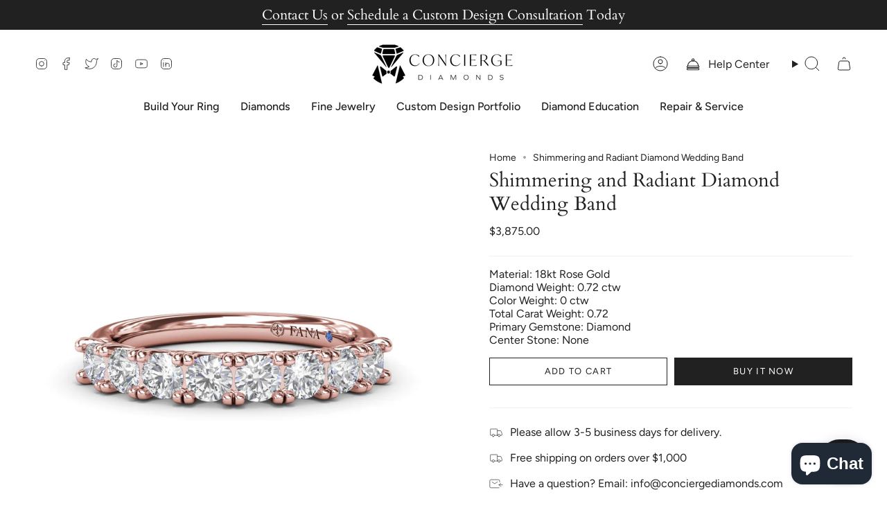

--- FILE ---
content_type: text/html; charset=utf-8
request_url: https://conciergediamonds.com/products/w4082-18kt-rose
body_size: 51978
content:
<!doctype html>
<html class="no-js no-touch supports-no-cookies" lang="en">
<head>
  <script type="text/javascript" src="//cdn.callrail.com/companies/615293529/43cf28062b88595800de/12/swap.js"></script> 
  <meta charset="UTF-8">
  <meta http-equiv="X-UA-Compatible" content="IE=edge">
  <meta name="viewport" content="width=device-width, initial-scale=1.0">
  <meta name="theme-color" content="#ab8c52">
  <link rel="canonical" href="https://conciergediamonds.com/products/w4082-18kt-rose">
  <link rel="preconnect" href="https://cdn.shopify.com" crossorigin>
  <!-- ======================= Broadcast Theme V5.1.3 ========================= --><link rel="preconnect" href="https://fonts.shopifycdn.com" crossorigin><link href="//conciergediamonds.com/cdn/shop/t/46/assets/theme.css?v=143111592680117935761761614168" as="style" rel="preload">
  <link href="//conciergediamonds.com/cdn/shop/t/46/assets/vendor.js?v=93779096473886333451761614168" as="script" rel="preload">
  <link href="//conciergediamonds.com/cdn/shop/t/46/assets/theme.js?v=76068313012163680871761614168" as="script" rel="preload">

    <link rel="icon" type="image/png" href="//conciergediamonds.com/cdn/shop/files/ConciergeDiamonds-Favicon_e694bf5e-5f1a-43b7-9fdf-d8213f22b098.jpg?crop=center&height=32&v=1731108701&width=32">
  

  <!-- Title and description ================================================ -->
  
  <title>
    
    Shimmering and Radiant Diamond Wedding Band
    
    
    
      &ndash; Concierge Diamonds
    
  </title>

  
    <meta name="description" content="Material: 18kt Rose Gold Diamond Weight: 0.72 ctw Color Weight: 0 ctw Total Carat Weight: 0.72 Primary Gemstone: Diamond Center Stone: None">
  

  <meta property="og:site_name" content="Concierge Diamonds">
<meta property="og:url" content="https://conciergediamonds.com/products/w4082-18kt-rose">
<meta property="og:title" content="Shimmering and Radiant Diamond Wedding Band">
<meta property="og:type" content="product">
<meta property="og:description" content="Material: 18kt Rose Gold Diamond Weight: 0.72 ctw Color Weight: 0 ctw Total Carat Weight: 0.72 Primary Gemstone: Diamond Center Stone: None"><meta property="og:image" content="http://conciergediamonds.com/cdn/shop/products/W4082.Flat.Rose_6a523a64-7052-4ba0-8667-f16b92cb69c1.jpg?v=1701863250">
  <meta property="og:image:secure_url" content="https://conciergediamonds.com/cdn/shop/products/W4082.Flat.Rose_6a523a64-7052-4ba0-8667-f16b92cb69c1.jpg?v=1701863250">
  <meta property="og:image:width" content="1280">
  <meta property="og:image:height" content="1280"><meta property="og:price:amount" content="3,875.00">
  <meta property="og:price:currency" content="USD"><meta name="twitter:card" content="summary_large_image">
<meta name="twitter:title" content="Shimmering and Radiant Diamond Wedding Band">
<meta name="twitter:description" content="Material: 18kt Rose Gold Diamond Weight: 0.72 ctw Color Weight: 0 ctw Total Carat Weight: 0.72 Primary Gemstone: Diamond Center Stone: None">

  <!-- CSS ================================================================== -->

  <link href="//conciergediamonds.com/cdn/shop/t/46/assets/font-settings.css?v=105711069586639281111761614168" rel="stylesheet" type="text/css" media="all" />

  
<style data-shopify>

:root {--scrollbar-width: 0px;





--COLOR-VIDEO-BG: #f2f2f2;
--COLOR-BG-BRIGHTER: #f2f2f2;--COLOR-BG: #ffffff;--COLOR-BG-ALPHA-25: rgba(255, 255, 255, 0.25);
--COLOR-BG-TRANSPARENT: rgba(255, 255, 255, 0);
--COLOR-BG-SECONDARY: #F7F9FA;
--COLOR-BG-SECONDARY-LIGHTEN: #ffffff;
--COLOR-BG-RGB: 255, 255, 255;

--COLOR-TEXT-DARK: #000000;
--COLOR-TEXT: #212121;
--COLOR-TEXT-LIGHT: #646464;


/* === Opacity shades of grey ===*/
--COLOR-A5:  rgba(33, 33, 33, 0.05);
--COLOR-A10: rgba(33, 33, 33, 0.1);
--COLOR-A15: rgba(33, 33, 33, 0.15);
--COLOR-A20: rgba(33, 33, 33, 0.2);
--COLOR-A25: rgba(33, 33, 33, 0.25);
--COLOR-A30: rgba(33, 33, 33, 0.3);
--COLOR-A35: rgba(33, 33, 33, 0.35);
--COLOR-A40: rgba(33, 33, 33, 0.4);
--COLOR-A45: rgba(33, 33, 33, 0.45);
--COLOR-A50: rgba(33, 33, 33, 0.5);
--COLOR-A55: rgba(33, 33, 33, 0.55);
--COLOR-A60: rgba(33, 33, 33, 0.6);
--COLOR-A65: rgba(33, 33, 33, 0.65);
--COLOR-A70: rgba(33, 33, 33, 0.7);
--COLOR-A75: rgba(33, 33, 33, 0.75);
--COLOR-A80: rgba(33, 33, 33, 0.8);
--COLOR-A85: rgba(33, 33, 33, 0.85);
--COLOR-A90: rgba(33, 33, 33, 0.9);
--COLOR-A95: rgba(33, 33, 33, 0.95);

--COLOR-BORDER: rgb(240, 240, 240);
--COLOR-BORDER-LIGHT: #f6f6f6;
--COLOR-BORDER-HAIRLINE: #f7f7f7;
--COLOR-BORDER-DARK: #bdbdbd;/* === Bright color ===*/
--COLOR-PRIMARY: #ab8c52;
--COLOR-PRIMARY-HOVER: #806430;
--COLOR-PRIMARY-FADE: rgba(171, 140, 82, 0.05);
--COLOR-PRIMARY-FADE-HOVER: rgba(171, 140, 82, 0.1);
--COLOR-PRIMARY-LIGHT: #e8d4ae;--COLOR-PRIMARY-OPPOSITE: #ffffff;



/* === link Color ===*/
--COLOR-LINK: #212121;
--COLOR-LINK-HOVER: rgba(33, 33, 33, 0.7);
--COLOR-LINK-FADE: rgba(33, 33, 33, 0.05);
--COLOR-LINK-FADE-HOVER: rgba(33, 33, 33, 0.1);--COLOR-LINK-OPPOSITE: #ffffff;


/* === Product grid sale tags ===*/
--COLOR-SALE-BG: #f9dee5;
--COLOR-SALE-TEXT: #af7b88;--COLOR-SALE-TEXT-SECONDARY: #f9dee5;

/* === Product grid badges ===*/
--COLOR-BADGE-BG: #ffffff;
--COLOR-BADGE-TEXT: #212121;

/* === Product sale color ===*/
--COLOR-SALE: #d20000;

/* === Gray background on Product grid items ===*/--filter-bg: 1.0;/* === Helper colors for form error states ===*/
--COLOR-ERROR: #721C24;
--COLOR-ERROR-BG: #F8D7DA;
--COLOR-ERROR-BORDER: #F5C6CB;



  --RADIUS: 0px;
  --RADIUS-SELECT: 0px;

--COLOR-HEADER-BG: #ffffff;--COLOR-HEADER-BG-TRANSPARENT: rgba(255, 255, 255, 0);
--COLOR-HEADER-LINK: #212121;
--COLOR-HEADER-LINK-HOVER: rgba(33, 33, 33, 0.7);

--COLOR-MENU-BG: #ffffff;
--COLOR-MENU-LINK: #212121;
--COLOR-MENU-LINK-HOVER: rgba(33, 33, 33, 0.7);
--COLOR-SUBMENU-BG: #ffffff;
--COLOR-SUBMENU-LINK: #212121;
--COLOR-SUBMENU-LINK-HOVER: rgba(33, 33, 33, 0.7);
--COLOR-SUBMENU-TEXT-LIGHT: #646464;
--COLOR-MENU-TRANSPARENT: #ffffff;
--COLOR-MENU-TRANSPARENT-HOVER: rgba(255, 255, 255, 0.7);

--COLOR-FOOTER-BG: #ffffff;
--COLOR-FOOTER-TEXT: #212121;
--COLOR-FOOTER-TEXT-A35: rgba(33, 33, 33, 0.35);
--COLOR-FOOTER-TEXT-A75: rgba(33, 33, 33, 0.75);
--COLOR-FOOTER-LINK: #212121;
--COLOR-FOOTER-LINK-HOVER: rgba(33, 33, 33, 0.7);
--COLOR-FOOTER-BORDER: #212121;

--TRANSPARENT: rgba(255, 255, 255, 0);

/* === Default overlay opacity ===*/
--overlay-opacity: 0;
--underlay-opacity: 1;
--underlay-bg: rgba(0,0,0,0.4);

/* === Custom Cursor ===*/
--ICON-ZOOM-IN: url( "//conciergediamonds.com/cdn/shop/t/46/assets/icon-zoom-in.svg?v=182473373117644429561761614168" );
--ICON-ZOOM-OUT: url( "//conciergediamonds.com/cdn/shop/t/46/assets/icon-zoom-out.svg?v=101497157853986683871761614168" );

/* === Custom Icons ===*/


  
  --ICON-ADD-BAG: url( "//conciergediamonds.com/cdn/shop/t/46/assets/icon-add-bag.svg?v=23763382405227654651761614168" );
  --ICON-ADD-CART: url( "//conciergediamonds.com/cdn/shop/t/46/assets/icon-add-cart.svg?v=3962293684743587821761614168" );
  --ICON-ARROW-LEFT: url( "//conciergediamonds.com/cdn/shop/t/46/assets/icon-arrow-left.svg?v=136066145774695772731761614168" );
  --ICON-ARROW-RIGHT: url( "//conciergediamonds.com/cdn/shop/t/46/assets/icon-arrow-right.svg?v=150928298113663093401761614168" );
  --ICON-SELECT: url("//conciergediamonds.com/cdn/shop/t/46/assets/icon-select.svg?v=167170173659852274001761614168");


--PRODUCT-GRID-ASPECT-RATIO: 100%;

/* === Typography ===*/
--FONT-WEIGHT-BODY: 400;
--FONT-WEIGHT-BODY-BOLD: 500;

--FONT-STACK-BODY: Figtree, sans-serif;
--FONT-STYLE-BODY: normal;
--FONT-STYLE-BODY-ITALIC: italic;
--FONT-ADJUST-BODY: 1.0;

--FONT-WEIGHT-HEADING: 400;
--FONT-WEIGHT-HEADING-BOLD: 700;

--FONT-STACK-HEADING: Cardo, serif;
--FONT-STYLE-HEADING: normal;
--FONT-STYLE-HEADING-ITALIC: italic;
--FONT-ADJUST-HEADING: 1.05;

--FONT-STACK-NAV: Figtree, sans-serif;
--FONT-STYLE-NAV: normal;
--FONT-STYLE-NAV-ITALIC: italic;
--FONT-ADJUST-NAV: 1.15;

--FONT-WEIGHT-NAV: 400;
--FONT-WEIGHT-NAV-BOLD: 500;

--FONT-SIZE-BASE: 1.0rem;
--FONT-SIZE-BASE-PERCENT: 1.0;

/* === Parallax ===*/
--PARALLAX-STRENGTH-MIN: 120.0%;
--PARALLAX-STRENGTH-MAX: 130.0%;--COLUMNS: 4;
--COLUMNS-MEDIUM: 3;
--COLUMNS-SMALL: 2;
--COLUMNS-MOBILE: 1;--LAYOUT-OUTER: 50px;
  --LAYOUT-GUTTER: 32px;
  --LAYOUT-OUTER-MEDIUM: 30px;
  --LAYOUT-GUTTER-MEDIUM: 22px;
  --LAYOUT-OUTER-SMALL: 16px;
  --LAYOUT-GUTTER-SMALL: 16px;--base-animation-delay: 0ms;
--line-height-normal: 1.375; /* Equals to line-height: normal; */--SIDEBAR-WIDTH: 288px;
  --SIDEBAR-WIDTH-MEDIUM: 258px;--DRAWER-WIDTH: 380px;--ICON-STROKE-WIDTH: 1px;/* === Button General ===*/
--BTN-FONT-STACK: Figtree, sans-serif;
--BTN-FONT-WEIGHT: 400;
--BTN-FONT-STYLE: normal;
--BTN-FONT-SIZE: 13px;

--BTN-LETTER-SPACING: 0.1em;
--BTN-UPPERCASE: uppercase;
--BTN-TEXT-ARROW-OFFSET: -1px;

/* === Button Primary ===*/
--BTN-PRIMARY-BORDER-COLOR: #212121;
--BTN-PRIMARY-BG-COLOR: #212121;
--BTN-PRIMARY-TEXT-COLOR: #ffffff;


  --BTN-PRIMARY-BG-COLOR-BRIGHTER: #3b3b3b;


/* === Button Secondary ===*/
--BTN-SECONDARY-BORDER-COLOR: #ab8c52;
--BTN-SECONDARY-BG-COLOR: #ab8c52;
--BTN-SECONDARY-TEXT-COLOR: #ffffff;


  --BTN-SECONDARY-BG-COLOR-BRIGHTER: #9a7e4a;


/* === Button White ===*/
--TEXT-BTN-BORDER-WHITE: #fff;
--TEXT-BTN-BG-WHITE: #fff;
--TEXT-BTN-WHITE: #000;
--TEXT-BTN-BG-WHITE-BRIGHTER: #f2f2f2;

/* === Button Black ===*/
--TEXT-BTN-BG-BLACK: #000;
--TEXT-BTN-BORDER-BLACK: #000;
--TEXT-BTN-BLACK: #fff;
--TEXT-BTN-BG-BLACK-BRIGHTER: #1a1a1a;

/* === Cart Gradient ===*/


  --FREE-SHIPPING-GRADIENT: linear-gradient(to right, var(--COLOR-PRIMARY-LIGHT) 0%, var(--COLOR-PRIMARY) 100%);


}

::backdrop {
  --underlay-opacity: 1;
  --underlay-bg: rgba(0,0,0,0.4);
}
</style>


  <link href="//conciergediamonds.com/cdn/shop/t/46/assets/theme.css?v=143111592680117935761761614168" rel="stylesheet" type="text/css" media="all" />
<link href="//conciergediamonds.com/cdn/shop/t/46/assets/swatches.css?v=157844926215047500451761614168" as="style" rel="preload">
    <link href="//conciergediamonds.com/cdn/shop/t/46/assets/swatches.css?v=157844926215047500451761614168" rel="stylesheet" type="text/css" media="all" />
<style data-shopify>.swatches {
    --black: #000000;--white: #fafafa;--blank: url(//conciergediamonds.com/cdn/shop/files/blank_small.png?v=7568);
  }</style>
<script>
    if (window.navigator.userAgent.indexOf('MSIE ') > 0 || window.navigator.userAgent.indexOf('Trident/') > 0) {
      document.documentElement.className = document.documentElement.className + ' ie';

      var scripts = document.getElementsByTagName('script')[0];
      var polyfill = document.createElement("script");
      polyfill.defer = true;
      polyfill.src = "//conciergediamonds.com/cdn/shop/t/46/assets/ie11.js?v=144489047535103983231761614168";

      scripts.parentNode.insertBefore(polyfill, scripts);
    } else {
      document.documentElement.className = document.documentElement.className.replace('no-js', 'js');
    }

    document.documentElement.style.setProperty('--scrollbar-width', `${getScrollbarWidth()}px`);

    function getScrollbarWidth() {
      // Creating invisible container
      const outer = document.createElement('div');
      outer.style.visibility = 'hidden';
      outer.style.overflow = 'scroll'; // forcing scrollbar to appear
      outer.style.msOverflowStyle = 'scrollbar'; // needed for WinJS apps
      document.documentElement.appendChild(outer);

      // Creating inner element and placing it in the container
      const inner = document.createElement('div');
      outer.appendChild(inner);

      // Calculating difference between container's full width and the child width
      const scrollbarWidth = outer.offsetWidth - inner.offsetWidth;

      // Removing temporary elements from the DOM
      outer.parentNode.removeChild(outer);

      return scrollbarWidth;
    }

    let root = '/';
    if (root[root.length - 1] !== '/') {
      root = root + '/';
    }

    window.theme = {
      routes: {
        root: root,
        cart_url: '/cart',
        cart_add_url: '/cart/add',
        cart_change_url: '/cart/change',
        product_recommendations_url: '/recommendations/products',
        predictive_search_url: '/search/suggest',
        addresses_url: '/account/addresses'
      },
      assets: {
        photoswipe: '//conciergediamonds.com/cdn/shop/t/46/assets/photoswipe.js?v=162613001030112971491761614168',
        smoothscroll: '//conciergediamonds.com/cdn/shop/t/46/assets/smoothscroll.js?v=37906625415260927261761614168',
      },
      strings: {
        addToCart: "Add to cart",
        cartAcceptanceError: "You must accept our terms and conditions.",
        soldOut: "Sold Out - Contact Us to Order",
        from: "From",
        preOrder: "Pre-order",
        sale: "Sale",
        subscription: "Subscription",
        unavailable: "Unavailable",
        unitPrice: "Unit price",
        unitPriceSeparator: "per",
        shippingCalcSubmitButton: "Calculate shipping",
        shippingCalcSubmitButtonDisabled: "Calculating...",
        selectValue: "Select value",
        selectColor: "Select color",
        oneColor: "color",
        otherColor: "colors",
        upsellAddToCart: "Add",
        free: "",
        swatchesColor: "Color, Colour"
      },
      settings: {
        customerLoggedIn: null ? true : false,
        cartDrawerEnabled: true,
        enableQuickAdd: false,
        enableAnimations: true,
        variantOnSale: true,
      },
      moneyFormat: false ? "${{amount}} USD" : "${{amount}}",
      moneyWithoutCurrencyFormat: "${{amount}}",
      moneyWithCurrencyFormat: "${{amount}} USD",
      subtotal: 0,
      info: {
        name: 'broadcast'
      },
      version: '5.1.3'
    };

    if (window.performance) {
      window.performance.mark('init');
    } else {
      window.fastNetworkAndCPU = false;
    }
  </script>

  
    <script src="//conciergediamonds.com/cdn/shopifycloud/storefront/assets/themes_support/shopify_common-5f594365.js" defer="defer"></script>
  

  <!-- Theme Javascript ============================================================== -->
  <script src="//conciergediamonds.com/cdn/shop/t/46/assets/vendor.js?v=93779096473886333451761614168" defer="defer"></script>
  <script src="//conciergediamonds.com/cdn/shop/t/46/assets/theme.js?v=76068313012163680871761614168" defer="defer"></script><!-- Shopify app scripts =========================================================== -->

  <script>window.performance && window.performance.mark && window.performance.mark('shopify.content_for_header.start');</script><meta name="google-site-verification" content="2J9SsbjoCErdq0CIqHBI6hIVkNSShMzl-SXQDScin3k">
<meta name="facebook-domain-verification" content="y2zwf4elzthv9vddkxsnip5cx9ayzu">
<meta name="facebook-domain-verification" content="gmh6xyof53pth2bss06qjm1066vaj8">
<meta id="shopify-digital-wallet" name="shopify-digital-wallet" content="/58411810970/digital_wallets/dialog">
<meta name="shopify-checkout-api-token" content="5c2265f6636c863cb4b35d240b14eb9f">
<link rel="alternate" type="application/json+oembed" href="https://conciergediamonds.com/products/w4082-18kt-rose.oembed">
<script async="async" src="/checkouts/internal/preloads.js?locale=en-US"></script>
<link rel="preconnect" href="https://shop.app" crossorigin="anonymous">
<script async="async" src="https://shop.app/checkouts/internal/preloads.js?locale=en-US&shop_id=58411810970" crossorigin="anonymous"></script>
<script id="apple-pay-shop-capabilities" type="application/json">{"shopId":58411810970,"countryCode":"US","currencyCode":"USD","merchantCapabilities":["supports3DS"],"merchantId":"gid:\/\/shopify\/Shop\/58411810970","merchantName":"Concierge Diamonds","requiredBillingContactFields":["postalAddress","email"],"requiredShippingContactFields":["postalAddress","email"],"shippingType":"shipping","supportedNetworks":["visa","masterCard","amex","discover","elo","jcb"],"total":{"type":"pending","label":"Concierge Diamonds","amount":"1.00"},"shopifyPaymentsEnabled":true,"supportsSubscriptions":true}</script>
<script id="shopify-features" type="application/json">{"accessToken":"5c2265f6636c863cb4b35d240b14eb9f","betas":["rich-media-storefront-analytics"],"domain":"conciergediamonds.com","predictiveSearch":true,"shopId":58411810970,"locale":"en"}</script>
<script>var Shopify = Shopify || {};
Shopify.shop = "concierge-diamonds.myshopify.com";
Shopify.locale = "en";
Shopify.currency = {"active":"USD","rate":"1.0"};
Shopify.country = "US";
Shopify.theme = {"name":"LIVE - October 30th 2025","id":147123896474,"schema_name":"Broadcast","schema_version":"5.1.3","theme_store_id":null,"role":"main"};
Shopify.theme.handle = "null";
Shopify.theme.style = {"id":null,"handle":null};
Shopify.cdnHost = "conciergediamonds.com/cdn";
Shopify.routes = Shopify.routes || {};
Shopify.routes.root = "/";</script>
<script type="module">!function(o){(o.Shopify=o.Shopify||{}).modules=!0}(window);</script>
<script>!function(o){function n(){var o=[];function n(){o.push(Array.prototype.slice.apply(arguments))}return n.q=o,n}var t=o.Shopify=o.Shopify||{};t.loadFeatures=n(),t.autoloadFeatures=n()}(window);</script>
<script>
  window.ShopifyPay = window.ShopifyPay || {};
  window.ShopifyPay.apiHost = "shop.app\/pay";
  window.ShopifyPay.redirectState = null;
</script>
<script id="shop-js-analytics" type="application/json">{"pageType":"product"}</script>
<script defer="defer" async type="module" src="//conciergediamonds.com/cdn/shopifycloud/shop-js/modules/v2/client.init-shop-cart-sync_BdyHc3Nr.en.esm.js"></script>
<script defer="defer" async type="module" src="//conciergediamonds.com/cdn/shopifycloud/shop-js/modules/v2/chunk.common_Daul8nwZ.esm.js"></script>
<script type="module">
  await import("//conciergediamonds.com/cdn/shopifycloud/shop-js/modules/v2/client.init-shop-cart-sync_BdyHc3Nr.en.esm.js");
await import("//conciergediamonds.com/cdn/shopifycloud/shop-js/modules/v2/chunk.common_Daul8nwZ.esm.js");

  window.Shopify.SignInWithShop?.initShopCartSync?.({"fedCMEnabled":true,"windoidEnabled":true});

</script>
<script defer="defer" async type="module" src="//conciergediamonds.com/cdn/shopifycloud/shop-js/modules/v2/client.payment-terms_MV4M3zvL.en.esm.js"></script>
<script defer="defer" async type="module" src="//conciergediamonds.com/cdn/shopifycloud/shop-js/modules/v2/chunk.common_Daul8nwZ.esm.js"></script>
<script defer="defer" async type="module" src="//conciergediamonds.com/cdn/shopifycloud/shop-js/modules/v2/chunk.modal_CQq8HTM6.esm.js"></script>
<script type="module">
  await import("//conciergediamonds.com/cdn/shopifycloud/shop-js/modules/v2/client.payment-terms_MV4M3zvL.en.esm.js");
await import("//conciergediamonds.com/cdn/shopifycloud/shop-js/modules/v2/chunk.common_Daul8nwZ.esm.js");
await import("//conciergediamonds.com/cdn/shopifycloud/shop-js/modules/v2/chunk.modal_CQq8HTM6.esm.js");

  
</script>
<script>
  window.Shopify = window.Shopify || {};
  if (!window.Shopify.featureAssets) window.Shopify.featureAssets = {};
  window.Shopify.featureAssets['shop-js'] = {"shop-cart-sync":["modules/v2/client.shop-cart-sync_QYOiDySF.en.esm.js","modules/v2/chunk.common_Daul8nwZ.esm.js"],"init-fed-cm":["modules/v2/client.init-fed-cm_DchLp9rc.en.esm.js","modules/v2/chunk.common_Daul8nwZ.esm.js"],"shop-button":["modules/v2/client.shop-button_OV7bAJc5.en.esm.js","modules/v2/chunk.common_Daul8nwZ.esm.js"],"init-windoid":["modules/v2/client.init-windoid_DwxFKQ8e.en.esm.js","modules/v2/chunk.common_Daul8nwZ.esm.js"],"shop-cash-offers":["modules/v2/client.shop-cash-offers_DWtL6Bq3.en.esm.js","modules/v2/chunk.common_Daul8nwZ.esm.js","modules/v2/chunk.modal_CQq8HTM6.esm.js"],"shop-toast-manager":["modules/v2/client.shop-toast-manager_CX9r1SjA.en.esm.js","modules/v2/chunk.common_Daul8nwZ.esm.js"],"init-shop-email-lookup-coordinator":["modules/v2/client.init-shop-email-lookup-coordinator_UhKnw74l.en.esm.js","modules/v2/chunk.common_Daul8nwZ.esm.js"],"pay-button":["modules/v2/client.pay-button_DzxNnLDY.en.esm.js","modules/v2/chunk.common_Daul8nwZ.esm.js"],"avatar":["modules/v2/client.avatar_BTnouDA3.en.esm.js"],"init-shop-cart-sync":["modules/v2/client.init-shop-cart-sync_BdyHc3Nr.en.esm.js","modules/v2/chunk.common_Daul8nwZ.esm.js"],"shop-login-button":["modules/v2/client.shop-login-button_D8B466_1.en.esm.js","modules/v2/chunk.common_Daul8nwZ.esm.js","modules/v2/chunk.modal_CQq8HTM6.esm.js"],"init-customer-accounts-sign-up":["modules/v2/client.init-customer-accounts-sign-up_C8fpPm4i.en.esm.js","modules/v2/client.shop-login-button_D8B466_1.en.esm.js","modules/v2/chunk.common_Daul8nwZ.esm.js","modules/v2/chunk.modal_CQq8HTM6.esm.js"],"init-shop-for-new-customer-accounts":["modules/v2/client.init-shop-for-new-customer-accounts_CVTO0Ztu.en.esm.js","modules/v2/client.shop-login-button_D8B466_1.en.esm.js","modules/v2/chunk.common_Daul8nwZ.esm.js","modules/v2/chunk.modal_CQq8HTM6.esm.js"],"init-customer-accounts":["modules/v2/client.init-customer-accounts_dRgKMfrE.en.esm.js","modules/v2/client.shop-login-button_D8B466_1.en.esm.js","modules/v2/chunk.common_Daul8nwZ.esm.js","modules/v2/chunk.modal_CQq8HTM6.esm.js"],"shop-follow-button":["modules/v2/client.shop-follow-button_CkZpjEct.en.esm.js","modules/v2/chunk.common_Daul8nwZ.esm.js","modules/v2/chunk.modal_CQq8HTM6.esm.js"],"lead-capture":["modules/v2/client.lead-capture_BntHBhfp.en.esm.js","modules/v2/chunk.common_Daul8nwZ.esm.js","modules/v2/chunk.modal_CQq8HTM6.esm.js"],"checkout-modal":["modules/v2/client.checkout-modal_CfxcYbTm.en.esm.js","modules/v2/chunk.common_Daul8nwZ.esm.js","modules/v2/chunk.modal_CQq8HTM6.esm.js"],"shop-login":["modules/v2/client.shop-login_Da4GZ2H6.en.esm.js","modules/v2/chunk.common_Daul8nwZ.esm.js","modules/v2/chunk.modal_CQq8HTM6.esm.js"],"payment-terms":["modules/v2/client.payment-terms_MV4M3zvL.en.esm.js","modules/v2/chunk.common_Daul8nwZ.esm.js","modules/v2/chunk.modal_CQq8HTM6.esm.js"]};
</script>
<script>(function() {
  var isLoaded = false;
  function asyncLoad() {
    if (isLoaded) return;
    isLoaded = true;
    var urls = ["https:\/\/shy.elfsight.com\/p\/platform.js?shop=concierge-diamonds.myshopify.com","https:\/\/cdn.shopify.com\/s\/files\/1\/0584\/1181\/0970\/t\/23\/assets\/globo.formbuilder.init.js?v=1683664759\u0026shop=concierge-diamonds.myshopify.com"];
    for (var i = 0; i < urls.length; i++) {
      var s = document.createElement('script');
      s.type = 'text/javascript';
      s.async = true;
      s.src = urls[i];
      var x = document.getElementsByTagName('script')[0];
      x.parentNode.insertBefore(s, x);
    }
  };
  if(window.attachEvent) {
    window.attachEvent('onload', asyncLoad);
  } else {
    window.addEventListener('load', asyncLoad, false);
  }
})();</script>
<script id="__st">var __st={"a":58411810970,"offset":-28800,"reqid":"44f81eaf-2903-4cbd-940b-7fd6caa242d1-1769030738","pageurl":"conciergediamonds.com\/products\/w4082-18kt-rose","u":"a79e5e50eca2","p":"product","rtyp":"product","rid":7968476102810};</script>
<script>window.ShopifyPaypalV4VisibilityTracking = true;</script>
<script id="captcha-bootstrap">!function(){'use strict';const t='contact',e='account',n='new_comment',o=[[t,t],['blogs',n],['comments',n],[t,'customer']],c=[[e,'customer_login'],[e,'guest_login'],[e,'recover_customer_password'],[e,'create_customer']],r=t=>t.map((([t,e])=>`form[action*='/${t}']:not([data-nocaptcha='true']) input[name='form_type'][value='${e}']`)).join(','),a=t=>()=>t?[...document.querySelectorAll(t)].map((t=>t.form)):[];function s(){const t=[...o],e=r(t);return a(e)}const i='password',u='form_key',d=['recaptcha-v3-token','g-recaptcha-response','h-captcha-response',i],f=()=>{try{return window.sessionStorage}catch{return}},m='__shopify_v',_=t=>t.elements[u];function p(t,e,n=!1){try{const o=window.sessionStorage,c=JSON.parse(o.getItem(e)),{data:r}=function(t){const{data:e,action:n}=t;return t[m]||n?{data:e,action:n}:{data:t,action:n}}(c);for(const[e,n]of Object.entries(r))t.elements[e]&&(t.elements[e].value=n);n&&o.removeItem(e)}catch(o){console.error('form repopulation failed',{error:o})}}const l='form_type',E='cptcha';function T(t){t.dataset[E]=!0}const w=window,h=w.document,L='Shopify',v='ce_forms',y='captcha';let A=!1;((t,e)=>{const n=(g='f06e6c50-85a8-45c8-87d0-21a2b65856fe',I='https://cdn.shopify.com/shopifycloud/storefront-forms-hcaptcha/ce_storefront_forms_captcha_hcaptcha.v1.5.2.iife.js',D={infoText:'Protected by hCaptcha',privacyText:'Privacy',termsText:'Terms'},(t,e,n)=>{const o=w[L][v],c=o.bindForm;if(c)return c(t,g,e,D).then(n);var r;o.q.push([[t,g,e,D],n]),r=I,A||(h.body.append(Object.assign(h.createElement('script'),{id:'captcha-provider',async:!0,src:r})),A=!0)});var g,I,D;w[L]=w[L]||{},w[L][v]=w[L][v]||{},w[L][v].q=[],w[L][y]=w[L][y]||{},w[L][y].protect=function(t,e){n(t,void 0,e),T(t)},Object.freeze(w[L][y]),function(t,e,n,w,h,L){const[v,y,A,g]=function(t,e,n){const i=e?o:[],u=t?c:[],d=[...i,...u],f=r(d),m=r(i),_=r(d.filter((([t,e])=>n.includes(e))));return[a(f),a(m),a(_),s()]}(w,h,L),I=t=>{const e=t.target;return e instanceof HTMLFormElement?e:e&&e.form},D=t=>v().includes(t);t.addEventListener('submit',(t=>{const e=I(t);if(!e)return;const n=D(e)&&!e.dataset.hcaptchaBound&&!e.dataset.recaptchaBound,o=_(e),c=g().includes(e)&&(!o||!o.value);(n||c)&&t.preventDefault(),c&&!n&&(function(t){try{if(!f())return;!function(t){const e=f();if(!e)return;const n=_(t);if(!n)return;const o=n.value;o&&e.removeItem(o)}(t);const e=Array.from(Array(32),(()=>Math.random().toString(36)[2])).join('');!function(t,e){_(t)||t.append(Object.assign(document.createElement('input'),{type:'hidden',name:u})),t.elements[u].value=e}(t,e),function(t,e){const n=f();if(!n)return;const o=[...t.querySelectorAll(`input[type='${i}']`)].map((({name:t})=>t)),c=[...d,...o],r={};for(const[a,s]of new FormData(t).entries())c.includes(a)||(r[a]=s);n.setItem(e,JSON.stringify({[m]:1,action:t.action,data:r}))}(t,e)}catch(e){console.error('failed to persist form',e)}}(e),e.submit())}));const S=(t,e)=>{t&&!t.dataset[E]&&(n(t,e.some((e=>e===t))),T(t))};for(const o of['focusin','change'])t.addEventListener(o,(t=>{const e=I(t);D(e)&&S(e,y())}));const B=e.get('form_key'),M=e.get(l),P=B&&M;t.addEventListener('DOMContentLoaded',(()=>{const t=y();if(P)for(const e of t)e.elements[l].value===M&&p(e,B);[...new Set([...A(),...v().filter((t=>'true'===t.dataset.shopifyCaptcha))])].forEach((e=>S(e,t)))}))}(h,new URLSearchParams(w.location.search),n,t,e,['guest_login'])})(!0,!0)}();</script>
<script integrity="sha256-4kQ18oKyAcykRKYeNunJcIwy7WH5gtpwJnB7kiuLZ1E=" data-source-attribution="shopify.loadfeatures" defer="defer" src="//conciergediamonds.com/cdn/shopifycloud/storefront/assets/storefront/load_feature-a0a9edcb.js" crossorigin="anonymous"></script>
<script crossorigin="anonymous" defer="defer" src="//conciergediamonds.com/cdn/shopifycloud/storefront/assets/shopify_pay/storefront-65b4c6d7.js?v=20250812"></script>
<script data-source-attribution="shopify.dynamic_checkout.dynamic.init">var Shopify=Shopify||{};Shopify.PaymentButton=Shopify.PaymentButton||{isStorefrontPortableWallets:!0,init:function(){window.Shopify.PaymentButton.init=function(){};var t=document.createElement("script");t.src="https://conciergediamonds.com/cdn/shopifycloud/portable-wallets/latest/portable-wallets.en.js",t.type="module",document.head.appendChild(t)}};
</script>
<script data-source-attribution="shopify.dynamic_checkout.buyer_consent">
  function portableWalletsHideBuyerConsent(e){var t=document.getElementById("shopify-buyer-consent"),n=document.getElementById("shopify-subscription-policy-button");t&&n&&(t.classList.add("hidden"),t.setAttribute("aria-hidden","true"),n.removeEventListener("click",e))}function portableWalletsShowBuyerConsent(e){var t=document.getElementById("shopify-buyer-consent"),n=document.getElementById("shopify-subscription-policy-button");t&&n&&(t.classList.remove("hidden"),t.removeAttribute("aria-hidden"),n.addEventListener("click",e))}window.Shopify?.PaymentButton&&(window.Shopify.PaymentButton.hideBuyerConsent=portableWalletsHideBuyerConsent,window.Shopify.PaymentButton.showBuyerConsent=portableWalletsShowBuyerConsent);
</script>
<script>
  function portableWalletsCleanup(e){e&&e.src&&console.error("Failed to load portable wallets script "+e.src);var t=document.querySelectorAll("shopify-accelerated-checkout .shopify-payment-button__skeleton, shopify-accelerated-checkout-cart .wallet-cart-button__skeleton"),e=document.getElementById("shopify-buyer-consent");for(let e=0;e<t.length;e++)t[e].remove();e&&e.remove()}function portableWalletsNotLoadedAsModule(e){e instanceof ErrorEvent&&"string"==typeof e.message&&e.message.includes("import.meta")&&"string"==typeof e.filename&&e.filename.includes("portable-wallets")&&(window.removeEventListener("error",portableWalletsNotLoadedAsModule),window.Shopify.PaymentButton.failedToLoad=e,"loading"===document.readyState?document.addEventListener("DOMContentLoaded",window.Shopify.PaymentButton.init):window.Shopify.PaymentButton.init())}window.addEventListener("error",portableWalletsNotLoadedAsModule);
</script>

<script type="module" src="https://conciergediamonds.com/cdn/shopifycloud/portable-wallets/latest/portable-wallets.en.js" onError="portableWalletsCleanup(this)" crossorigin="anonymous"></script>
<script nomodule>
  document.addEventListener("DOMContentLoaded", portableWalletsCleanup);
</script>

<link id="shopify-accelerated-checkout-styles" rel="stylesheet" media="screen" href="https://conciergediamonds.com/cdn/shopifycloud/portable-wallets/latest/accelerated-checkout-backwards-compat.css" crossorigin="anonymous">
<style id="shopify-accelerated-checkout-cart">
        #shopify-buyer-consent {
  margin-top: 1em;
  display: inline-block;
  width: 100%;
}

#shopify-buyer-consent.hidden {
  display: none;
}

#shopify-subscription-policy-button {
  background: none;
  border: none;
  padding: 0;
  text-decoration: underline;
  font-size: inherit;
  cursor: pointer;
}

#shopify-subscription-policy-button::before {
  box-shadow: none;
}

      </style>
<script id="sections-script" data-sections="footer" defer="defer" src="//conciergediamonds.com/cdn/shop/t/46/compiled_assets/scripts.js?v=7568"></script>
<script>window.performance && window.performance.mark && window.performance.mark('shopify.content_for_header.end');</script>
<meta name="google-site-verification" content="2J9SsbjoCErdq0CIqHBI6hIVkNSShMzl-SXQDScin3k" />
<!-- BEGIN app block: shopify://apps/powerful-form-builder/blocks/app-embed/e4bcb1eb-35b2-42e6-bc37-bfe0e1542c9d --><script type="text/javascript" hs-ignore data-cookieconsent="ignore">
  var Globo = Globo || {};
  var globoFormbuilderRecaptchaInit = function(){};
  var globoFormbuilderHcaptchaInit = function(){};
  window.Globo.FormBuilder = window.Globo.FormBuilder || {};
  window.Globo.FormBuilder.shop = {"configuration":{"money_format":"${{amount}}"},"pricing":{"features":{"bulkOrderForm":true,"cartForm":true,"fileUpload":30,"removeCopyright":true,"restrictedEmailDomains":true,"metrics":true}},"settings":{"copyright":"Powered by G: <a href=\"https://apps.shopify.com/form-builder-contact-form\" target=\"_blank\">Form Builder</a>","hideWaterMark":false,"reCaptcha":{"recaptchaType":"v2","siteKey":false,"languageCode":"en"},"hCaptcha":{"siteKey":false},"scrollTop":false,"customCssCode":"","customCssEnabled":false,"additionalColumns":[{"id":"additional.name","label":"Name","tab":"additional","type":"text","createdBy":"form","formId":"64783"},{"id":"additional.fiancés_name","label":"Fiancé's Name","tab":"additional","type":"text","createdBy":"form","formId":"64783"},{"id":"additional.additional_notes","label":"Additional Notes","tab":"additional","type":"text","createdBy":"form","formId":"64783"},{"id":"additional.shipping_address_line_1_2","label":"Shipping Address Line 1","tab":"additional","type":"text","createdBy":"form","formId":"64783"},{"id":"additional.shipping_address_state_3","label":"Shipping Address State","tab":"additional","type":"text","createdBy":"form","formId":"64783"},{"id":"additional.shipping_address_zip_code_4","label":"Shipping Address Zip Code","tab":"additional","type":"text","createdBy":"form","formId":"64783"},{"id":"additional.service_type_3","label":"Service Type","tab":"additional","type":"text","createdBy":"form","formId":"64783"},{"id":"additional.photo_upload","label":"Photo Upload","tab":"additional","type":"text","createdBy":"form","formId":"64783"},{"id":"additional.what_piece_are_we_servicing_for_you_ie_-_engagement_ring_wedding_band_etc_5","label":"What piece are we servicing for you? (ie - engagement ring, wedding band, etc)","tab":"additional","type":"text","createdBy":"form","formId":"64783"},{"id":"additional.first_name","label":"First Name","tab":"additional","type":"text","createdBy":"form","formId":"70831"},{"id":"additional.last_name","label":"Last Name","tab":"additional","type":"text","createdBy":"form","formId":"70831"},{"id":"additional.attach_a_reference_image_if_you_have_one!","label":"Attach a reference image if you have one!","tab":"additional","type":"text","createdBy":"form","formId":"70831"},{"id":"additional.tell_us_more_about_what_youre_looking_for!","label":"Tell us more about what you're looking for!","tab":"additional","type":"text","createdBy":"form","formId":"70831"},{"id":"additional.tell_us_what_center_stone_youd_like_","label":"Tell Us What Center Stone You'd Like ","tab":"additional","type":"text","createdBy":"form","formId":"70831"},{"id":"additional.what_shape_can_we_help_you_find","label":"What Shape Can We Help You Find?","tab":"additional","type":"text","createdBy":"form","formId":"70831"},{"id":"additional.what_is_your_budget","label":"What Is Your Budget?","tab":"additional","type":"text","createdBy":"form","formId":"70831"},{"id":"additional.additional_comments_or_questions","label":"Additional Comments or Questions","tab":"additional","type":"text","createdBy":"form","formId":"70831"},{"id":"additional.when_do_you_need_the_piece_by","label":"When do you need the piece by?","tab":"additional","type":"text","createdBy":"form","formId":"70831"}]},"encryption_form_id":1,"url":"https://form.globo.io/","CDN_URL":"https://dxo9oalx9qc1s.cloudfront.net","app_id":"1783207"};

  if(window.Globo.FormBuilder.shop.settings.customCssEnabled && window.Globo.FormBuilder.shop.settings.customCssCode){
    const customStyle = document.createElement('style');
    customStyle.type = 'text/css';
    customStyle.innerHTML = window.Globo.FormBuilder.shop.settings.customCssCode;
    document.head.appendChild(customStyle);
  }

  window.Globo.FormBuilder.forms = [];
    
      
      
      
      window.Globo.FormBuilder.forms[64783] = {"64783":{"elements":[{"id":"group-1","type":"group","label":"Page 1","description":"","elements":[{"id":"text","type":"text","label":"Name","placeholder":"","description":"","limitCharacters":false,"characters":100,"hideLabel":false,"keepPositionLabel":false,"required":true,"ifHideLabel":false,"inputIcon":"","columnWidth":100},{"id":"name","type":"name","label":"Fiancé's Name","placeholder":"","description":"","limitCharacters":false,"characters":100,"hideLabel":false,"keepPositionLabel":false,"required":false,"ifHideLabel":false,"inputIcon":"","columnWidth":100},{"id":"email","type":"email","label":"Email address","placeholder":"","description":"","limitCharacters":false,"characters":100,"hideLabel":false,"keepPositionLabel":false,"required":true,"ifHideLabel":false,"inputIcon":"","columnWidth":100},{"id":"phone","type":"phone","label":"Phone number","placeholder":"","description":"","validatePhone":false,"onlyShowFlag":false,"defaultCountryCode":"us","limitCharacters":false,"characters":100,"hideLabel":false,"keepPositionLabel":false,"required":false,"ifHideLabel":false,"inputIcon":"","columnWidth":100},{"id":"textarea","type":"textarea","label":"Additional Notes","placeholder":"","description":"","limitCharacters":false,"characters":100,"hideLabel":false,"keepPositionLabel":false,"required":false,"ifHideLabel":false,"columnWidth":100},{"id":"text-2","type":"text","label":"Shipping Address Line 1","placeholder":"","description":"","limitCharacters":false,"characters":100,"hideLabel":false,"keepPositionLabel":false,"required":false,"ifHideLabel":false,"inputIcon":"","columnWidth":100},{"id":"text-3","type":"text","label":"Shipping Address State","placeholder":"","description":"","limitCharacters":false,"characters":100,"hideLabel":false,"keepPositionLabel":false,"required":false,"ifHideLabel":false,"inputIcon":"","columnWidth":100},{"id":"text-4","type":"text","label":"Shipping Address Zip Code","placeholder":"","description":"","limitCharacters":false,"characters":100,"hideLabel":false,"keepPositionLabel":false,"required":false,"ifHideLabel":false,"inputIcon":"","columnWidth":100},{"id":"select-3","type":"select","label":"Service Type","placeholder":"Please select","options":"Cleaning\nAppraisal\nSizing\nUpgrade\nEngraving\nRepair\nOther Inquiry","defaultOption":"","description":"","hideLabel":false,"keepPositionLabel":false,"required":true,"ifHideLabel":false,"inputIcon":"","columnWidth":100},{"id":"file","type":"file","label":"Photo Upload","button-text":"Choose file","placeholder":"","allowed-multiple":false,"allowed-extensions":["jpg","jpeg","png"],"description":"","uploadPending":"File is uploading. Please wait a second...","uploadSuccess":"File uploaded successfully","hideLabel":false,"keepPositionLabel":false,"required":false,"ifHideLabel":false,"inputIcon":"","columnWidth":100,"conditionalField":false,"onlyShowIf":false,"select-3":false},{"id":"text-5","type":"text","label":"What piece are we servicing for you? (ie - engagement ring, wedding band, etc)","placeholder":"","description":"","limitCharacters":false,"characters":100,"hideLabel":false,"keepPositionLabel":false,"required":false,"ifHideLabel":false,"inputIcon":"","columnWidth":50,"conditionalField":false,"onlyShowIf":false,"select-3":false}]}],"errorMessage":{"required":"Please fill in field","invalid":"Invalid","invalidName":"Invalid name","invalidEmail":"Invalid email","invalidURL":"Invalid URL","invalidPhone":"Invalid phone","invalidNumber":"Invalid number","invalidPassword":"Invalid password","confirmPasswordNotMatch":"Confirmed password doesn't match","customerAlreadyExists":"Customer already exists","fileSizeLimit":"File size limit exceeded","fileNotAllowed":"File extension not allowed","requiredCaptcha":"Please, enter the captcha","requiredProducts":"Please select product","limitQuantity":"The number of products left in stock has been exceeded","shopifyInvalidPhone":"phone - Enter a valid phone number to use this delivery method","shopifyPhoneHasAlready":"phone - Phone has already been taken","shopifyInvalidProvice":"addresses.province - is not valid","otherError":"Something went wrong, please try again"},"appearance":{"layout":"boxed","width":"1441","style":"classic","mainColor":"rgba(33,33,33,1)","headingColor":"rgba(33,33,33,1)","labelColor":"rgba(33,33,33,1)","descriptionColor":"#6c757d","optionColor":"rgba(33,33,33,1)","paragraphColor":"rgba(33,33,33,1)","paragraphBackground":"#fff","background":"none","backgroundColor":"#FFF","backgroundImage":"","backgroundImageAlignment":"middle","floatingIcon":"\u003csvg aria-hidden=\"true\" focusable=\"false\" data-prefix=\"far\" data-icon=\"envelope\" class=\"svg-inline--fa fa-envelope fa-w-16\" role=\"img\" xmlns=\"http:\/\/www.w3.org\/2000\/svg\" viewBox=\"0 0 512 512\"\u003e\u003cpath fill=\"currentColor\" d=\"M464 64H48C21.49 64 0 85.49 0 112v288c0 26.51 21.49 48 48 48h416c26.51 0 48-21.49 48-48V112c0-26.51-21.49-48-48-48zm0 48v40.805c-22.422 18.259-58.168 46.651-134.587 106.49-16.841 13.247-50.201 45.072-73.413 44.701-23.208.375-56.579-31.459-73.413-44.701C106.18 199.465 70.425 171.067 48 152.805V112h416zM48 400V214.398c22.914 18.251 55.409 43.862 104.938 82.646 21.857 17.205 60.134 55.186 103.062 54.955 42.717.231 80.509-37.199 103.053-54.947 49.528-38.783 82.032-64.401 104.947-82.653V400H48z\"\u003e\u003c\/path\u003e\u003c\/svg\u003e","floatingText":"","displayOnAllPage":false,"position":"bottom right","formType":"normalForm","newTemplate":false,"colorScheme":{"solidButton":{"red":33,"green":33,"blue":33,"alpha":1},"solidButtonLabel":{"red":255,"green":255,"blue":255},"text":{"red":33,"green":33,"blue":33,"alpha":1},"outlineButton":{"red":33,"green":33,"blue":33,"alpha":1},"background":null}},"afterSubmit":{"action":"clearForm","message":"\u003ch4\u003eThanks for getting in touch!\u0026nbsp;\u003c\/h4\u003e\u003cp\u003e\u003cbr\u003e\u003c\/p\u003e\u003cp\u003eWe appreciate you contacting us. One of our colleagues will get back in touch with you soon!\u003c\/p\u003e\u003cp\u003e\u003cbr\u003e\u003c\/p\u003e\u003cp\u003eHave a great day!\u003c\/p\u003e","redirectUrl":"","enableGa":true,"gaEventName":"globo_form_submit","gaEventCategory":"Form Builder by Globo","gaEventAction":"Submit","gaEventLabel":"Contact us form","enableFpx":true,"fpxTrackerName":""},"accountPage":{"showAccountDetail":false,"registrationPage":false,"editAccountPage":false,"header":"Header","active":false,"title":"Account details","headerDescription":"Fill out the form to change account information","afterUpdate":"Message after update","message":"\u003ch5\u003eAccount edited successfully!\u003c\/h5\u003e","footer":"Footer","updateText":"Update","footerDescription":""},"footer":{"description":"","previousText":"Previous","nextText":"Next","submitText":"Submit","resetButton":false,"resetButtonText":"Reset","submitFullWidth":false,"submitAlignment":"left"},"header":{"active":true,"title":"Service Request","description":"\u003cp\u003eFill out our service request form and your Concierge Diamonds service expert will reach out as soon as possible.\u003c\/p\u003e"},"isStepByStepForm":true,"publish":{"requiredLogin":false,"requiredLoginMessage":"Please \u003ca href='\/account\/login' title='login'\u003elogin\u003c\/a\u003e to continue","publishType":"embedCode","embedCode":"\u003cdiv class=\"globo-formbuilder\" data-id=\"NjQ3ODM=\"\u003e\u003c\/div\u003e","shortCode":"{formbuilder:NjQ3ODM=}","popup":"\u003cbutton class=\"globo-formbuilder-open\" data-id=\"NjQ3ODM=\"\u003eOpen form\u003c\/button\u003e","lightbox":"\u003cdiv class=\"globo-form-publish-modal lightbox hidden\" data-id=\"NjQ3ODM=\"\u003e\u003cdiv class=\"globo-form-modal-content\"\u003e\u003cdiv class=\"globo-formbuilder\" data-id=\"NjQ3ODM=\"\u003e\u003c\/div\u003e\u003c\/div\u003e\u003c\/div\u003e","enableAddShortCode":true,"selectPage":"index","selectPositionOnPage":"top","selectTime":"forever","setCookie":"1","setCookieHours":"1","setCookieWeeks":"1"},"reCaptcha":{"enable":false,"note":"Please make sure that you have set Google reCaptcha v2 Site key and Secret key in \u003ca href=\"\/admin\/settings\"\u003eSettings\u003c\/a\u003e"},"html":"\n\u003cdiv class=\"globo-form boxed-form globo-form-id-64783 \" data-locale=\"en\" \u003e\n\n\u003cstyle\u003e\n\n\n    :root .globo-form-app[data-id=\"64783\"]{\n        \n        --gfb-color-solidButton: 33,33,33;\n        --gfb-color-solidButtonColor: rgb(var(--gfb-color-solidButton));\n        --gfb-color-solidButtonLabel: 255,255,255;\n        --gfb-color-solidButtonLabelColor: rgb(var(--gfb-color-solidButtonLabel));\n        --gfb-color-text: 33,33,33;\n        --gfb-color-textColor: rgb(var(--gfb-color-text));\n        --gfb-color-outlineButton: 33,33,33;\n        --gfb-color-outlineButtonColor: rgb(var(--gfb-color-outlineButton));\n        --gfb-color-background: ,,;\n        --gfb-color-backgroundColor: rgb(var(--gfb-color-background));\n        \n        --gfb-main-color: rgba(33,33,33,1);\n        --gfb-primary-color: var(--gfb-color-solidButtonColor, var(--gfb-main-color));\n        --gfb-primary-text-color: var(--gfb-color-solidButtonLabelColor, #FFF);\n        --gfb-form-width: 1441px;\n        --gfb-font-family: inherit;\n        --gfb-font-style: inherit;\n        --gfb--image: 40%;\n        --gfb-image-ratio-draft: var(--gfb--image);\n        --gfb-image-ratio: var(--gfb-image-ratio-draft);\n        \n        --gfb-bg-temp-color: #FFF;\n        --gfb-bg-position: middle;\n        \n        --gfb-bg-color: var(--gfb-color-backgroundColor, var(--gfb-bg-temp-color));\n        \n    }\n    \n.globo-form-id-64783 .globo-form-app{\n    max-width: 1441px;\n    width: -webkit-fill-available;\n    \n    background-color: unset;\n    \n    \n}\n\n.globo-form-id-64783 .globo-form-app .globo-heading{\n    color: var(--gfb-color-textColor, rgba(33,33,33,1))\n}\n\n\n\n.globo-form-id-64783 .globo-form-app .globo-description,\n.globo-form-id-64783 .globo-form-app .header .globo-description{\n    --gfb-color-description: rgba(var(--gfb-color-text), 0.8);\n    color: var(--gfb-color-description, #6c757d);\n}\n.globo-form-id-64783 .globo-form-app .globo-label,\n.globo-form-id-64783 .globo-form-app .globo-form-control label.globo-label,\n.globo-form-id-64783 .globo-form-app .globo-form-control label.globo-label span.label-content{\n    color: var(--gfb-color-textColor, rgba(33,33,33,1));\n    text-align: left;\n}\n.globo-form-id-64783 .globo-form-app .globo-label.globo-position-label{\n    height: 20px !important;\n}\n.globo-form-id-64783 .globo-form-app .globo-form-control .help-text.globo-description,\n.globo-form-id-64783 .globo-form-app .globo-form-control span.globo-description{\n    --gfb-color-description: rgba(var(--gfb-color-text), 0.8);\n    color: var(--gfb-color-description, #6c757d);\n}\n.globo-form-id-64783 .globo-form-app .globo-form-control .checkbox-wrapper .globo-option,\n.globo-form-id-64783 .globo-form-app .globo-form-control .radio-wrapper .globo-option\n{\n    color: var(--gfb-color-textColor, rgba(33,33,33,1));\n}\n.globo-form-id-64783 .globo-form-app .footer,\n.globo-form-id-64783 .globo-form-app .gfb__footer{\n    text-align:left;\n}\n.globo-form-id-64783 .globo-form-app .footer button,\n.globo-form-id-64783 .globo-form-app .gfb__footer button{\n    border:1px solid var(--gfb-primary-color);\n    \n}\n.globo-form-id-64783 .globo-form-app .footer button.submit,\n.globo-form-id-64783 .globo-form-app .gfb__footer button.submit\n.globo-form-id-64783 .globo-form-app .footer button.checkout,\n.globo-form-id-64783 .globo-form-app .gfb__footer button.checkout,\n.globo-form-id-64783 .globo-form-app .footer button.action.loading .spinner,\n.globo-form-id-64783 .globo-form-app .gfb__footer button.action.loading .spinner{\n    background-color: var(--gfb-primary-color);\n    color : #ffffff;\n}\n.globo-form-id-64783 .globo-form-app .globo-form-control .star-rating\u003efieldset:not(:checked)\u003elabel:before {\n    content: url('data:image\/svg+xml; utf8, \u003csvg aria-hidden=\"true\" focusable=\"false\" data-prefix=\"far\" data-icon=\"star\" class=\"svg-inline--fa fa-star fa-w-18\" role=\"img\" xmlns=\"http:\/\/www.w3.org\/2000\/svg\" viewBox=\"0 0 576 512\"\u003e\u003cpath fill=\"rgba(33,33,33,1)\" d=\"M528.1 171.5L382 150.2 316.7 17.8c-11.7-23.6-45.6-23.9-57.4 0L194 150.2 47.9 171.5c-26.2 3.8-36.7 36.1-17.7 54.6l105.7 103-25 145.5c-4.5 26.3 23.2 46 46.4 33.7L288 439.6l130.7 68.7c23.2 12.2 50.9-7.4 46.4-33.7l-25-145.5 105.7-103c19-18.5 8.5-50.8-17.7-54.6zM388.6 312.3l23.7 138.4L288 385.4l-124.3 65.3 23.7-138.4-100.6-98 139-20.2 62.2-126 62.2 126 139 20.2-100.6 98z\"\u003e\u003c\/path\u003e\u003c\/svg\u003e');\n}\n.globo-form-id-64783 .globo-form-app .globo-form-control .star-rating\u003efieldset\u003einput:checked ~ label:before {\n    content: url('data:image\/svg+xml; utf8, \u003csvg aria-hidden=\"true\" focusable=\"false\" data-prefix=\"fas\" data-icon=\"star\" class=\"svg-inline--fa fa-star fa-w-18\" role=\"img\" xmlns=\"http:\/\/www.w3.org\/2000\/svg\" viewBox=\"0 0 576 512\"\u003e\u003cpath fill=\"rgba(33,33,33,1)\" d=\"M259.3 17.8L194 150.2 47.9 171.5c-26.2 3.8-36.7 36.1-17.7 54.6l105.7 103-25 145.5c-4.5 26.3 23.2 46 46.4 33.7L288 439.6l130.7 68.7c23.2 12.2 50.9-7.4 46.4-33.7l-25-145.5 105.7-103c19-18.5 8.5-50.8-17.7-54.6L382 150.2 316.7 17.8c-11.7-23.6-45.6-23.9-57.4 0z\"\u003e\u003c\/path\u003e\u003c\/svg\u003e');\n}\n.globo-form-id-64783 .globo-form-app .globo-form-control .star-rating\u003efieldset:not(:checked)\u003elabel:hover:before,\n.globo-form-id-64783 .globo-form-app .globo-form-control .star-rating\u003efieldset:not(:checked)\u003elabel:hover ~ label:before{\n    content : url('data:image\/svg+xml; utf8, \u003csvg aria-hidden=\"true\" focusable=\"false\" data-prefix=\"fas\" data-icon=\"star\" class=\"svg-inline--fa fa-star fa-w-18\" role=\"img\" xmlns=\"http:\/\/www.w3.org\/2000\/svg\" viewBox=\"0 0 576 512\"\u003e\u003cpath fill=\"rgba(33,33,33,1)\" d=\"M259.3 17.8L194 150.2 47.9 171.5c-26.2 3.8-36.7 36.1-17.7 54.6l105.7 103-25 145.5c-4.5 26.3 23.2 46 46.4 33.7L288 439.6l130.7 68.7c23.2 12.2 50.9-7.4 46.4-33.7l-25-145.5 105.7-103c19-18.5 8.5-50.8-17.7-54.6L382 150.2 316.7 17.8c-11.7-23.6-45.6-23.9-57.4 0z\"\u003e\u003c\/path\u003e\u003c\/svg\u003e')\n}\n.globo-form-id-64783 .globo-form-app .globo-form-control .checkbox-wrapper .checkbox-input:checked ~ .checkbox-label:before {\n    border-color: var(--gfb-primary-color);\n    box-shadow: 0 4px 6px rgba(50,50,93,0.11), 0 1px 3px rgba(0,0,0,0.08);\n    background-color: var(--gfb-primary-color);\n}\n.globo-form-id-64783 .globo-form-app .step.-completed .step__number,\n.globo-form-id-64783 .globo-form-app .line.-progress,\n.globo-form-id-64783 .globo-form-app .line.-start{\n    background-color: var(--gfb-primary-color);\n}\n.globo-form-id-64783 .globo-form-app .checkmark__check,\n.globo-form-id-64783 .globo-form-app .checkmark__circle{\n    stroke: var(--gfb-primary-color);\n}\n.globo-form-id-64783 .floating-button{\n    background-color: var(--gfb-primary-color);\n}\n.globo-form-id-64783 .globo-form-app .globo-form-control .checkbox-wrapper .checkbox-input ~ .checkbox-label:before,\n.globo-form-app .globo-form-control .radio-wrapper .radio-input ~ .radio-label:after{\n    border-color : var(--gfb-primary-color);\n}\n.globo-form-id-64783 .flatpickr-day.selected, \n.globo-form-id-64783 .flatpickr-day.startRange, \n.globo-form-id-64783 .flatpickr-day.endRange, \n.globo-form-id-64783 .flatpickr-day.selected.inRange, \n.globo-form-id-64783 .flatpickr-day.startRange.inRange, \n.globo-form-id-64783 .flatpickr-day.endRange.inRange, \n.globo-form-id-64783 .flatpickr-day.selected:focus, \n.globo-form-id-64783 .flatpickr-day.startRange:focus, \n.globo-form-id-64783 .flatpickr-day.endRange:focus, \n.globo-form-id-64783 .flatpickr-day.selected:hover, \n.globo-form-id-64783 .flatpickr-day.startRange:hover, \n.globo-form-id-64783 .flatpickr-day.endRange:hover, \n.globo-form-id-64783 .flatpickr-day.selected.prevMonthDay, \n.globo-form-id-64783 .flatpickr-day.startRange.prevMonthDay, \n.globo-form-id-64783 .flatpickr-day.endRange.prevMonthDay, \n.globo-form-id-64783 .flatpickr-day.selected.nextMonthDay, \n.globo-form-id-64783 .flatpickr-day.startRange.nextMonthDay, \n.globo-form-id-64783 .flatpickr-day.endRange.nextMonthDay {\n    background: var(--gfb-primary-color);\n    border-color: var(--gfb-primary-color);\n}\n.globo-form-id-64783 .globo-paragraph {\n    background: #fff;\n    color: var(--gfb-color-textColor, rgba(33,33,33,1));\n    width: 100%!important;\n}\n\n[dir=\"rtl\"] .globo-form-app .header .title,\n[dir=\"rtl\"] .globo-form-app .header .description,\n[dir=\"rtl\"] .globo-form-id-64783 .globo-form-app .globo-heading,\n[dir=\"rtl\"] .globo-form-id-64783 .globo-form-app .globo-label,\n[dir=\"rtl\"] .globo-form-id-64783 .globo-form-app .globo-form-control label.globo-label,\n[dir=\"rtl\"] .globo-form-id-64783 .globo-form-app .globo-form-control label.globo-label span.label-content{\n    text-align: right;\n}\n\n[dir=\"rtl\"] .globo-form-app .line {\n    left: unset;\n    right: 50%;\n}\n\n[dir=\"rtl\"] .globo-form-id-64783 .globo-form-app .line.-start {\n    left: unset;    \n    right: 0%;\n}\n\n\u003c\/style\u003e\n\n\n\n\n\u003cdiv class=\"globo-form-app boxed-layout gfb-style-classic  gfb-font-size-medium\" data-id=64783\u003e\n    \n    \u003cdiv class=\"header dismiss hidden\" onclick=\"Globo.FormBuilder.closeModalForm(this)\"\u003e\n        \u003csvg width=20 height=20 viewBox=\"0 0 20 20\" class=\"\" focusable=\"false\" aria-hidden=\"true\"\u003e\u003cpath d=\"M11.414 10l4.293-4.293a.999.999 0 1 0-1.414-1.414L10 8.586 5.707 4.293a.999.999 0 1 0-1.414 1.414L8.586 10l-4.293 4.293a.999.999 0 1 0 1.414 1.414L10 11.414l4.293 4.293a.997.997 0 0 0 1.414 0 .999.999 0 0 0 0-1.414L11.414 10z\" fill-rule=\"evenodd\"\u003e\u003c\/path\u003e\u003c\/svg\u003e\n    \u003c\/div\u003e\n    \u003cform class=\"g-container\" novalidate action=\"https:\/\/form.globo.io\/api\/front\/form\/64783\/send\" method=\"POST\" enctype=\"multipart\/form-data\" data-id=64783\u003e\n        \n            \n            \u003cdiv class=\"header\"\u003e\n                \u003ch3 class=\"title globo-heading\"\u003eService Request\u003c\/h3\u003e\n                \n                \u003cdiv class=\"description globo-description\"\u003e\u003cp\u003eFill out our service request form and your Concierge Diamonds service expert will reach out as soon as possible.\u003c\/p\u003e\u003c\/div\u003e\n                \n            \u003c\/div\u003e\n            \n        \n        \n            \u003cdiv class=\"globo-formbuilder-wizard\" data-id=64783\u003e\n                \u003cdiv class=\"wizard__content\"\u003e\n                    \u003cheader class=\"wizard__header\"\u003e\n                        \u003cdiv class=\"wizard__steps\"\u003e\n                        \u003cnav class=\"steps hidden\"\u003e\n                            \n                            \n                                \n                            \n                            \n                                \n                                \n                                \n                                \n                                \u003cdiv class=\"step last \" data-element-id=\"group-1\"  data-step=\"0\" \u003e\n                                    \u003cdiv class=\"step__content\"\u003e\n                                        \u003cp class=\"step__number\"\u003e\u003c\/p\u003e\n                                        \u003csvg class=\"checkmark\" xmlns=\"http:\/\/www.w3.org\/2000\/svg\" width=52 height=52 viewBox=\"0 0 52 52\"\u003e\n                                            \u003ccircle class=\"checkmark__circle\" cx=\"26\" cy=\"26\" r=\"25\" fill=\"none\"\/\u003e\n                                            \u003cpath class=\"checkmark__check\" fill=\"none\" d=\"M14.1 27.2l7.1 7.2 16.7-16.8\"\/\u003e\n                                        \u003c\/svg\u003e\n                                        \u003cdiv class=\"lines\"\u003e\n                                            \n                                                \u003cdiv class=\"line -start\"\u003e\u003c\/div\u003e\n                                            \n                                            \u003cdiv class=\"line -background\"\u003e\n                                            \u003c\/div\u003e\n                                            \u003cdiv class=\"line -progress\"\u003e\n                                            \u003c\/div\u003e\n                                        \u003c\/div\u003e  \n                                    \u003c\/div\u003e\n                                \u003c\/div\u003e\n                            \n                        \u003c\/nav\u003e\n                        \u003c\/div\u003e\n                    \u003c\/header\u003e\n                    \u003cdiv class=\"panels\"\u003e\n                        \n                        \n                        \n                        \n                        \u003cdiv class=\"panel \" data-element-id=\"group-1\" data-id=64783  data-step=\"0\" style=\"padding-top:0\"\u003e\n                            \n                                \n                                    \n\n\n\n\n\n\n\n\n\n\n\n\n\n\n\n    \n\n\n\n\n\n\n\n\n\n\u003cdiv class=\"globo-form-control layout-1-column \"  data-type='text'\u003e\n    \n    \n        \n\u003clabel tabindex=\"0\" for=\"64783-text\" class=\"classic-label globo-label gfb__label-v2 \" data-label=\"Name\"\u003e\n    \u003cspan class=\"label-content\" data-label=\"Name\"\u003eName\u003c\/span\u003e\n    \n        \u003cspan class=\"text-danger text-smaller\"\u003e *\u003c\/span\u003e\n    \n\u003c\/label\u003e\n\n    \n\n    \u003cdiv class=\"globo-form-input\"\u003e\n        \n        \n        \u003cinput type=\"text\"  data-type=\"text\" class=\"classic-input\" id=\"64783-text\" name=\"text\" placeholder=\"\" presence  \u003e\n    \u003c\/div\u003e\n    \n    \u003csmall class=\"messages\"\u003e\u003c\/small\u003e\n\u003c\/div\u003e\n\n\n\n                                \n                                    \n\n\n\n\n\n\n\n\n\n\n\n\n\n\n\n    \n\n\n\n\n\n\n\n\n\n\u003cdiv class=\"globo-form-control layout-1-column \"  data-type='name'\u003e\n\n    \n        \n\u003clabel tabindex=\"0\" for=\"64783-name\" class=\"classic-label globo-label gfb__label-v2 \" data-label=\"Fiancé\u0026#39;s Name\"\u003e\n    \u003cspan class=\"label-content\" data-label=\"Fiancé\u0026#39;s Name\"\u003eFiancé's Name\u003c\/span\u003e\n    \n        \u003cspan\u003e\u003c\/span\u003e\n    \n\u003c\/label\u003e\n\n    \n\n    \u003cdiv class=\"globo-form-input\"\u003e\n        \n        \n        \u003cinput type=\"text\"  data-type=\"name\" class=\"classic-input\" id=\"64783-name\" name=\"name\" placeholder=\"\"   \u003e\n    \u003c\/div\u003e\n    \n    \u003csmall class=\"messages\"\u003e\u003c\/small\u003e\n\u003c\/div\u003e\n\n\n                                \n                                    \n\n\n\n\n\n\n\n\n\n\n\n\n\n\n\n    \n\n\n\n\n\n\n\n\n\n\u003cdiv class=\"globo-form-control layout-1-column \"  data-type='email'\u003e\n    \n    \n        \n\u003clabel tabindex=\"0\" for=\"64783-email\" class=\"classic-label globo-label gfb__label-v2 \" data-label=\"Email address\"\u003e\n    \u003cspan class=\"label-content\" data-label=\"Email address\"\u003eEmail address\u003c\/span\u003e\n    \n        \u003cspan class=\"text-danger text-smaller\"\u003e *\u003c\/span\u003e\n    \n\u003c\/label\u003e\n\n    \n\n    \u003cdiv class=\"globo-form-input\"\u003e\n        \n        \n        \u003cinput type=\"text\"  data-type=\"email\" class=\"classic-input\" id=\"64783-email\" name=\"email\" placeholder=\"\" presence  \u003e\n    \u003c\/div\u003e\n    \n    \u003csmall class=\"messages\"\u003e\u003c\/small\u003e\n\u003c\/div\u003e\n\n\n                                \n                                    \n\n\n\n\n\n\n\n\n\n\n\n\n\n\n\n    \n\n\n\n\n\n\n\n\n\n\u003cdiv class=\"globo-form-control layout-1-column \"  data-type='phone' \u003e\n    \n    \n        \n\u003clabel tabindex=\"0\" for=\"64783-phone\" class=\"classic-label globo-label gfb__label-v2 \" data-label=\"Phone number\"\u003e\n    \u003cspan class=\"label-content\" data-label=\"Phone number\"\u003ePhone number\u003c\/span\u003e\n    \n        \u003cspan\u003e\u003c\/span\u003e\n    \n\u003c\/label\u003e\n\n    \n\n    \u003cdiv class=\"globo-form-input gfb__phone-placeholder\" input-placeholder=\"\"\u003e\n        \n        \n        \n        \n        \u003cinput type=\"text\"  data-type=\"phone\" class=\"classic-input\" id=\"64783-phone\" name=\"phone\" placeholder=\"\"     default-country-code=\"us\"\u003e\n    \u003c\/div\u003e\n    \n    \u003csmall class=\"messages\"\u003e\u003c\/small\u003e\n\u003c\/div\u003e\n\n\n                                \n                                    \n\n\n\n\n\n\n\n\n\n\n\n\n\n\n\n    \n\n\n\n\n\n\n\n\n\n\u003cdiv class=\"globo-form-control layout-1-column \"  data-type='textarea'\u003e\n    \n    \n        \n\u003clabel tabindex=\"0\" for=\"64783-textarea\" class=\"classic-label globo-label gfb__label-v2 \" data-label=\"Additional Notes\"\u003e\n    \u003cspan class=\"label-content\" data-label=\"Additional Notes\"\u003eAdditional Notes\u003c\/span\u003e\n    \n        \u003cspan\u003e\u003c\/span\u003e\n    \n\u003c\/label\u003e\n\n    \n\n    \u003cdiv class=\"globo-form-input\"\u003e\n        \n        \u003ctextarea id=\"64783-textarea\"  data-type=\"textarea\" class=\"classic-input\" rows=\"3\" name=\"textarea\" placeholder=\"\"   \u003e\u003c\/textarea\u003e\n    \u003c\/div\u003e\n    \n    \u003csmall class=\"messages\"\u003e\u003c\/small\u003e\n\u003c\/div\u003e\n\n\n                                \n                                    \n\n\n\n\n\n\n\n\n\n\n\n\n\n\n\n    \n\n\n\n\n\n\n\n\n\n\u003cdiv class=\"globo-form-control layout-1-column \"  data-type='text'\u003e\n    \n    \n        \n\u003clabel tabindex=\"0\" for=\"64783-text-2\" class=\"classic-label globo-label gfb__label-v2 \" data-label=\"Shipping Address Line 1\"\u003e\n    \u003cspan class=\"label-content\" data-label=\"Shipping Address Line 1\"\u003eShipping Address Line 1\u003c\/span\u003e\n    \n        \u003cspan\u003e\u003c\/span\u003e\n    \n\u003c\/label\u003e\n\n    \n\n    \u003cdiv class=\"globo-form-input\"\u003e\n        \n        \n        \u003cinput type=\"text\"  data-type=\"text\" class=\"classic-input\" id=\"64783-text-2\" name=\"text-2\" placeholder=\"\"   \u003e\n    \u003c\/div\u003e\n    \n    \u003csmall class=\"messages\"\u003e\u003c\/small\u003e\n\u003c\/div\u003e\n\n\n\n                                \n                                    \n\n\n\n\n\n\n\n\n\n\n\n\n\n\n\n    \n\n\n\n\n\n\n\n\n\n\u003cdiv class=\"globo-form-control layout-1-column \"  data-type='text'\u003e\n    \n    \n        \n\u003clabel tabindex=\"0\" for=\"64783-text-3\" class=\"classic-label globo-label gfb__label-v2 \" data-label=\"Shipping Address State\"\u003e\n    \u003cspan class=\"label-content\" data-label=\"Shipping Address State\"\u003eShipping Address State\u003c\/span\u003e\n    \n        \u003cspan\u003e\u003c\/span\u003e\n    \n\u003c\/label\u003e\n\n    \n\n    \u003cdiv class=\"globo-form-input\"\u003e\n        \n        \n        \u003cinput type=\"text\"  data-type=\"text\" class=\"classic-input\" id=\"64783-text-3\" name=\"text-3\" placeholder=\"\"   \u003e\n    \u003c\/div\u003e\n    \n    \u003csmall class=\"messages\"\u003e\u003c\/small\u003e\n\u003c\/div\u003e\n\n\n\n                                \n                                    \n\n\n\n\n\n\n\n\n\n\n\n\n\n\n\n    \n\n\n\n\n\n\n\n\n\n\u003cdiv class=\"globo-form-control layout-1-column \"  data-type='text'\u003e\n    \n    \n        \n\u003clabel tabindex=\"0\" for=\"64783-text-4\" class=\"classic-label globo-label gfb__label-v2 \" data-label=\"Shipping Address Zip Code\"\u003e\n    \u003cspan class=\"label-content\" data-label=\"Shipping Address Zip Code\"\u003eShipping Address Zip Code\u003c\/span\u003e\n    \n        \u003cspan\u003e\u003c\/span\u003e\n    \n\u003c\/label\u003e\n\n    \n\n    \u003cdiv class=\"globo-form-input\"\u003e\n        \n        \n        \u003cinput type=\"text\"  data-type=\"text\" class=\"classic-input\" id=\"64783-text-4\" name=\"text-4\" placeholder=\"\"   \u003e\n    \u003c\/div\u003e\n    \n    \u003csmall class=\"messages\"\u003e\u003c\/small\u003e\n\u003c\/div\u003e\n\n\n\n                                \n                                    \n\n\n\n\n\n\n\n\n\n\n\n\n\n\n\n    \n\n\n\n\n\n\n\n\n\n\u003cdiv class=\"globo-form-control layout-1-column \"  data-type='select' data-default-value=\"\" data-type=\"select\" \u003e\n    \n    \n        \n\u003clabel tabindex=\"0\" for=\"64783-select-3\" class=\"classic-label globo-label gfb__label-v2 \" data-label=\"Service Type\"\u003e\n    \u003cspan class=\"label-content\" data-label=\"Service Type\"\u003eService Type\u003c\/span\u003e\n    \n        \u003cspan class=\"text-danger text-smaller\"\u003e *\u003c\/span\u003e\n    \n\u003c\/label\u003e\n\n    \n\n    \n    \n    \u003cdiv class=\"globo-form-input\"\u003e\n        \n        \n        \u003cselect data-searchable=\"\" name=\"select-3\"  id=\"64783-select-3\" class=\"classic-input wide\" presence\u003e\n            \u003coption selected=\"selected\" value=\"\" disabled=\"disabled\"\u003ePlease select\u003c\/option\u003e\n            \n            \u003coption value=\"Cleaning\" \u003eCleaning\u003c\/option\u003e\n            \n            \u003coption value=\"Appraisal\" \u003eAppraisal\u003c\/option\u003e\n            \n            \u003coption value=\"Sizing\" \u003eSizing\u003c\/option\u003e\n            \n            \u003coption value=\"Upgrade\" \u003eUpgrade\u003c\/option\u003e\n            \n            \u003coption value=\"Engraving\" \u003eEngraving\u003c\/option\u003e\n            \n            \u003coption value=\"Repair\" \u003eRepair\u003c\/option\u003e\n            \n            \u003coption value=\"Other Inquiry\" \u003eOther Inquiry\u003c\/option\u003e\n            \n        \u003c\/select\u003e\n    \u003c\/div\u003e\n    \n    \u003csmall class=\"messages\"\u003e\u003c\/small\u003e\n\u003c\/div\u003e\n\n\n                                \n                                    \n\n\n\n\n\n\n\n\n\n\n\n\n\n\n\n    \n\n\n\n\n\n\n\n\n\n\u003cdiv class=\"globo-form-control layout-1-column \"  data-type='file'\u003e\n    \n    \n        \n\u003clabel tabindex=\"0\" for=\"64783-file\" class=\"classic-label globo-label gfb__label-v2 \" data-label=\"Photo Upload\"\u003e\n    \u003cspan class=\"label-content\" data-label=\"Photo Upload\"\u003ePhoto Upload\u003c\/span\u003e\n    \n        \u003cspan\u003e\u003c\/span\u003e\n    \n\u003c\/label\u003e\n\n    \n\n    \u003cdiv class=\"globo-form-input\"\u003e\n        \n        \u003cinput type=\"file\"  data-type=\"file\" class=\"classic-input\" id=\"64783-file\"  name=\"file\" \n            placeholder=\"\"  data-allowed-extensions=\"jpg,jpeg,png\" data-file-size-limit=\"\" \u003e\n    \u003c\/div\u003e\n    \n    \u003csmall class=\"messages\"\u003e\u003c\/small\u003e\n\u003c\/div\u003e\n\n\n                                \n                                    \n\n\n\n\n\n\n\n\n\n\n\n\n\n\n\n    \n\n\n\n\n\n\n\n\n\n\u003cdiv class=\"globo-form-control layout-2-column \"  data-type='text'\u003e\n    \n    \n        \n\u003clabel tabindex=\"0\" for=\"64783-text-5\" class=\"classic-label globo-label gfb__label-v2 \" data-label=\"What piece are we servicing for you? (ie - engagement ring, wedding band, etc)\"\u003e\n    \u003cspan class=\"label-content\" data-label=\"What piece are we servicing for you? (ie - engagement ring, wedding band, etc)\"\u003eWhat piece are we servicing for you? (ie - engagement ring, wedding band, etc)\u003c\/span\u003e\n    \n        \u003cspan\u003e\u003c\/span\u003e\n    \n\u003c\/label\u003e\n\n    \n\n    \u003cdiv class=\"globo-form-input\"\u003e\n        \n        \n        \u003cinput type=\"text\"  data-type=\"text\" class=\"classic-input\" id=\"64783-text-5\" name=\"text-5\" placeholder=\"\"   \u003e\n    \u003c\/div\u003e\n    \n    \u003csmall class=\"messages\"\u003e\u003c\/small\u003e\n\u003c\/div\u003e\n\n\n\n                                \n                            \n                            \n                                \n                            \n                        \u003c\/div\u003e\n                        \n                    \u003c\/div\u003e\n                    \n                    \u003cdiv class=\"message error\" data-other-error=\"Something went wrong, please try again\"\u003e\n                        \u003cdiv class=\"content\"\u003e\u003c\/div\u003e\n                        \u003cdiv class=\"dismiss\" onclick=\"Globo.FormBuilder.dismiss(this)\"\u003e\n                            \u003csvg width=20 height=20 viewBox=\"0 0 20 20\" class=\"\" focusable=\"false\" aria-hidden=\"true\"\u003e\u003cpath d=\"M11.414 10l4.293-4.293a.999.999 0 1 0-1.414-1.414L10 8.586 5.707 4.293a.999.999 0 1 0-1.414 1.414L8.586 10l-4.293 4.293a.999.999 0 1 0 1.414 1.414L10 11.414l4.293 4.293a.997.997 0 0 0 1.414 0 .999.999 0 0 0 0-1.414L11.414 10z\" fill-rule=\"evenodd\"\u003e\u003c\/path\u003e\u003c\/svg\u003e\n                        \u003c\/div\u003e\n                    \u003c\/div\u003e\n                    \n                        \n                        \n                        \u003cdiv class=\"message success\"\u003e\n                            \n                            \u003cdiv class=\"gfb__discount-wrapper\" onclick=\"Globo.FormBuilder.handleCopyDiscountCode(this)\"\u003e\n                                \u003cdiv class=\"gfb__content-discount\"\u003e\n                                    \u003cspan class=\"gfb__discount-code\"\u003e\u003c\/span\u003e\n                                    \u003cdiv class=\"gfb__copy\"\u003e\n                                        \u003csvg xmlns=\"http:\/\/www.w3.org\/2000\/svg\" viewBox=\"0 0 448 512\"\u003e\u003cpath d=\"M384 336H192c-8.8 0-16-7.2-16-16V64c0-8.8 7.2-16 16-16l140.1 0L400 115.9V320c0 8.8-7.2 16-16 16zM192 384H384c35.3 0 64-28.7 64-64V115.9c0-12.7-5.1-24.9-14.1-33.9L366.1 14.1c-9-9-21.2-14.1-33.9-14.1H192c-35.3 0-64 28.7-64 64V320c0 35.3 28.7 64 64 64zM64 128c-35.3 0-64 28.7-64 64V448c0 35.3 28.7 64 64 64H256c35.3 0 64-28.7 64-64V416H272v32c0 8.8-7.2 16-16 16H64c-8.8 0-16-7.2-16-16V192c0-8.8 7.2-16 16-16H96V128H64z\"\/\u003e\u003c\/svg\u003e\n                                    \u003c\/div\u003e\n                                    \u003cdiv class=\"gfb__copied\"\u003e\n                                        \u003csvg xmlns=\"http:\/\/www.w3.org\/2000\/svg\" viewBox=\"0 0 448 512\"\u003e\u003cpath d=\"M438.6 105.4c12.5 12.5 12.5 32.8 0 45.3l-256 256c-12.5 12.5-32.8 12.5-45.3 0l-128-128c-12.5-12.5-12.5-32.8 0-45.3s32.8-12.5 45.3 0L160 338.7 393.4 105.4c12.5-12.5 32.8-12.5 45.3 0z\"\/\u003e\u003c\/svg\u003e\n                                    \u003c\/div\u003e        \n                                \u003c\/div\u003e\n                            \u003c\/div\u003e\n                            \u003cdiv class=\"content\"\u003e\u003ch4\u003eThanks for getting in touch!\u0026nbsp;\u003c\/h4\u003e\u003cp\u003e\u003cbr\u003e\u003c\/p\u003e\u003cp\u003eWe appreciate you contacting us. One of our colleagues will get back in touch with you soon!\u003c\/p\u003e\u003cp\u003e\u003cbr\u003e\u003c\/p\u003e\u003cp\u003eHave a great day!\u003c\/p\u003e\u003c\/div\u003e\n                            \u003cdiv class=\"dismiss\" onclick=\"Globo.FormBuilder.dismiss(this)\"\u003e\n                                \u003csvg width=20 height=20 width=20 height=20 viewBox=\"0 0 20 20\" class=\"\" focusable=\"false\" aria-hidden=\"true\"\u003e\u003cpath d=\"M11.414 10l4.293-4.293a.999.999 0 1 0-1.414-1.414L10 8.586 5.707 4.293a.999.999 0 1 0-1.414 1.414L8.586 10l-4.293 4.293a.999.999 0 1 0 1.414 1.414L10 11.414l4.293 4.293a.997.997 0 0 0 1.414 0 .999.999 0 0 0 0-1.414L11.414 10z\" fill-rule=\"evenodd\"\u003e\u003c\/path\u003e\u003c\/svg\u003e\n                            \u003c\/div\u003e\n                        \u003c\/div\u003e\n                        \n                        \n                    \n                    \u003cdiv class=\"gfb__footer wizard__footer\"\u003e\n                        \n                            \n                        \n                        \u003cbutton type=\"button\" class=\"action previous hidden classic-button\"\u003ePrevious\u003c\/button\u003e\n                        \u003cbutton type=\"button\" class=\"action next submit classic-button\" data-submitting-text=\"\" data-submit-text='\u003cspan class=\"spinner\"\u003e\u003c\/span\u003eSubmit' data-next-text=\"Next\" \u003e\u003cspan class=\"spinner\"\u003e\u003c\/span\u003eNext\u003c\/button\u003e\n                        \n                        \u003cp class=\"wizard__congrats-message\"\u003e\u003c\/p\u003e\n                    \u003c\/div\u003e\n                \u003c\/div\u003e\n            \u003c\/div\u003e\n        \n        \u003cinput type=\"hidden\" value=\"\" name=\"customer[id]\"\u003e\n        \u003cinput type=\"hidden\" value=\"\" name=\"customer[email]\"\u003e\n        \u003cinput type=\"hidden\" value=\"\" name=\"customer[name]\"\u003e\n        \u003cinput type=\"hidden\" value=\"\" name=\"page[title]\"\u003e\n        \u003cinput type=\"hidden\" value=\"\" name=\"page[href]\"\u003e\n        \u003cinput type=\"hidden\" value=\"\" name=\"_keyLabel\"\u003e\n    \u003c\/form\u003e\n    \n    \n    \u003cdiv class=\"message success\"\u003e\n        \n        \u003cdiv class=\"gfb__discount-wrapper\" onclick=\"Globo.FormBuilder.handleCopyDiscountCode(this)\"\u003e\n            \u003cdiv class=\"gfb__content-discount\"\u003e\n                \u003cspan class=\"gfb__discount-code\"\u003e\u003c\/span\u003e\n                \u003cdiv class=\"gfb__copy\"\u003e\n                    \u003csvg xmlns=\"http:\/\/www.w3.org\/2000\/svg\" viewBox=\"0 0 448 512\"\u003e\u003cpath d=\"M384 336H192c-8.8 0-16-7.2-16-16V64c0-8.8 7.2-16 16-16l140.1 0L400 115.9V320c0 8.8-7.2 16-16 16zM192 384H384c35.3 0 64-28.7 64-64V115.9c0-12.7-5.1-24.9-14.1-33.9L366.1 14.1c-9-9-21.2-14.1-33.9-14.1H192c-35.3 0-64 28.7-64 64V320c0 35.3 28.7 64 64 64zM64 128c-35.3 0-64 28.7-64 64V448c0 35.3 28.7 64 64 64H256c35.3 0 64-28.7 64-64V416H272v32c0 8.8-7.2 16-16 16H64c-8.8 0-16-7.2-16-16V192c0-8.8 7.2-16 16-16H96V128H64z\"\/\u003e\u003c\/svg\u003e\n                \u003c\/div\u003e\n                \u003cdiv class=\"gfb__copied\"\u003e\n                    \u003csvg xmlns=\"http:\/\/www.w3.org\/2000\/svg\" viewBox=\"0 0 448 512\"\u003e\u003cpath d=\"M438.6 105.4c12.5 12.5 12.5 32.8 0 45.3l-256 256c-12.5 12.5-32.8 12.5-45.3 0l-128-128c-12.5-12.5-12.5-32.8 0-45.3s32.8-12.5 45.3 0L160 338.7 393.4 105.4c12.5-12.5 32.8-12.5 45.3 0z\"\/\u003e\u003c\/svg\u003e\n                \u003c\/div\u003e        \n            \u003c\/div\u003e\n        \u003c\/div\u003e\n        \u003cdiv class=\"content\"\u003e\u003ch4\u003eThanks for getting in touch!\u0026nbsp;\u003c\/h4\u003e\u003cp\u003e\u003cbr\u003e\u003c\/p\u003e\u003cp\u003eWe appreciate you contacting us. One of our colleagues will get back in touch with you soon!\u003c\/p\u003e\u003cp\u003e\u003cbr\u003e\u003c\/p\u003e\u003cp\u003eHave a great day!\u003c\/p\u003e\u003c\/div\u003e\n        \u003cdiv class=\"dismiss\" onclick=\"Globo.FormBuilder.dismiss(this)\"\u003e\n            \u003csvg width=20 height=20 viewBox=\"0 0 20 20\" class=\"\" focusable=\"false\" aria-hidden=\"true\"\u003e\u003cpath d=\"M11.414 10l4.293-4.293a.999.999 0 1 0-1.414-1.414L10 8.586 5.707 4.293a.999.999 0 1 0-1.414 1.414L8.586 10l-4.293 4.293a.999.999 0 1 0 1.414 1.414L10 11.414l4.293 4.293a.997.997 0 0 0 1.414 0 .999.999 0 0 0 0-1.414L11.414 10z\" fill-rule=\"evenodd\"\u003e\u003c\/path\u003e\u003c\/svg\u003e\n        \u003c\/div\u003e\n    \u003c\/div\u003e\n    \n    \n\u003c\/div\u003e\n\n\u003c\/div\u003e\n"}}[64783];
      
    
      
      
      
      window.Globo.FormBuilder.forms[125390] = {"125390":{"elements":[{"id":"group-1","type":"group","label":"Page 1","description":"","elements":[{"id":"text-1","type":"text","label":{"en":"First Name","vi":"Your Name"},"placeholder":{"en":"First Name","vi":"Your Name"},"description":null,"hideLabel":false,"required":true,"columnWidth":50},{"id":"text","type":"text","label":{"en":"Last Name","vi":"Your Name"},"placeholder":{"en":"Last Name","vi":"Your Name"},"description":null,"hideLabel":false,"required":true,"columnWidth":50,"conditionalField":false},{"id":"email","type":"email","label":"Email","placeholder":"Email","description":null,"hideLabel":false,"required":true,"columnWidth":50,"conditionalField":false,"displayType":"show","displayRules":[{"field":"","relation":"equal","condition":""}]},{"id":"phone-1","type":"phone","label":{"en":"Phone","vi":"Phone"},"placeholder":"","description":"","validatePhone":false,"onlyShowFlag":false,"defaultCountryCode":"auto","limitCharacters":false,"characters":100,"hideLabel":false,"keepPositionLabel":false,"columnWidth":50,"displayType":"show","displayDisjunctive":false,"conditionalField":false,"required":true,"displayRules":[{"field":"","relation":"equal","condition":""}]},{"id":"textarea","type":"textarea","label":{"en":"Provide any details you want"},"placeholder":{"en":"Message"},"description":null,"hideLabel":false,"required":false,"columnWidth":100,"conditionalField":false}]}],"errorMessage":{"required":"{{ label | capitalize }} is required","minSelections":"Please choose at least {{ min_selections }} options","maxSelections":"Please choose at maximum of {{ max_selections }} options","exactlySelections":"Please choose exactly {{ exact_selections }} options","invalid":"Invalid","invalidName":"Invalid name","invalidEmail":"Email address is invalid","restrictedEmailDomain":"This email domain is restricted","invalidURL":"Invalid url","invalidPhone":"Invalid phone","invalidNumber":"Invalid number","invalidPassword":"Invalid password","confirmPasswordNotMatch":"Confirmed password doesn't match","customerAlreadyExists":"Customer already exists","keyAlreadyExists":"Data already exists","fileSizeLimit":"File size limit","fileNotAllowed":"File not allowed","requiredCaptcha":"Required captcha","requiredProducts":"Please select product","limitQuantity":"The number of products left in stock has been exceeded","shopifyInvalidPhone":"phone - Enter a valid phone number to use this delivery method","shopifyPhoneHasAlready":"phone - Phone has already been taken","shopifyInvalidProvice":"addresses.province - is not valid","otherError":"Something went wrong, please try again"},"appearance":{"layout":"boxed","width":600,"style":"material_filled","mainColor":"rgba(46,78,73,1)","floatingIcon":"\u003csvg aria-hidden=\"true\" focusable=\"false\" data-prefix=\"far\" data-icon=\"envelope\" class=\"svg-inline--fa fa-envelope fa-w-16\" role=\"img\" xmlns=\"http:\/\/www.w3.org\/2000\/svg\" viewBox=\"0 0 512 512\"\u003e\u003cpath fill=\"currentColor\" d=\"M464 64H48C21.49 64 0 85.49 0 112v288c0 26.51 21.49 48 48 48h416c26.51 0 48-21.49 48-48V112c0-26.51-21.49-48-48-48zm0 48v40.805c-22.422 18.259-58.168 46.651-134.587 106.49-16.841 13.247-50.201 45.072-73.413 44.701-23.208.375-56.579-31.459-73.413-44.701C106.18 199.465 70.425 171.067 48 152.805V112h416zM48 400V214.398c22.914 18.251 55.409 43.862 104.938 82.646 21.857 17.205 60.134 55.186 103.062 54.955 42.717.231 80.509-37.199 103.053-54.947 49.528-38.783 82.032-64.401 104.947-82.653V400H48z\"\u003e\u003c\/path\u003e\u003c\/svg\u003e","floatingText":null,"displayOnAllPage":false,"formType":"normalForm","background":"color","backgroundColor":"#fff","descriptionColor":"#6c757d","headingColor":"#000","labelColor":"#1c1c1c","optionColor":"#000","paragraphBackground":"#fff","paragraphColor":"#000","theme_design":true,"font":{"family":"Almarai","variant":"regular"},"colorScheme":{"solidButton":{"red":46,"green":78,"blue":73,"alpha":1},"solidButtonLabel":{"red":255,"green":255,"blue":255},"text":{"red":28,"green":28,"blue":28},"outlineButton":{"red":46,"green":78,"blue":73,"alpha":1},"background":{"red":255,"green":255,"blue":255}}},"afterSubmit":{"action":"clearForm","title":"Thanks for getting in touch!","message":{"en":"\u003cp\u003eWe appreciate you contacting us. One of our colleagues will get back in touch with you soon!\u003c\/p\u003e\n\u003cp\u003e\u0026nbsp;\u003c\/p\u003e\n\u003cp\u003eHave a great day!\u003c\/p\u003e"},"redirectUrl":null},"footer":{"description":null,"previousText":"Previous","nextText":"Next","submitText":"Submit","submitFullWidth":true},"header":{"active":true,"title":{"en":"SPEAK TO AN EXPERT JEWELER"},"description":{"en":"\u003cp\u003eEnter your name an email to and we'll contact you right away to discuss creating your dream jewelry.\u0026nbsp;\u003c\/p\u003e"},"headerAlignment":"center"},"isStepByStepForm":true,"publish":{"requiredLogin":false,"requiredLoginMessage":"Please \u003ca href='\/account\/login' title='login'\u003elogin\u003c\/a\u003e to continue"},"reCaptcha":{"enable":false},"html":"\n\u003cdiv class=\"globo-form boxed-form globo-form-id-125390 \" data-locale=\"en\" \u003e\n\n\u003cstyle\u003e\n\n\n    \n        \n        @import url('https:\/\/fonts.googleapis.com\/css?family=Almarai:ital,wght@0,400');\n    \n\n    :root .globo-form-app[data-id=\"125390\"]{\n        \n        --gfb-color-solidButton: 46,78,73;\n        --gfb-color-solidButtonColor: rgb(var(--gfb-color-solidButton));\n        --gfb-color-solidButtonLabel: 255,255,255;\n        --gfb-color-solidButtonLabelColor: rgb(var(--gfb-color-solidButtonLabel));\n        --gfb-color-text: 28,28,28;\n        --gfb-color-textColor: rgb(var(--gfb-color-text));\n        --gfb-color-outlineButton: 46,78,73;\n        --gfb-color-outlineButtonColor: rgb(var(--gfb-color-outlineButton));\n        --gfb-color-background: 255,255,255;\n        --gfb-color-backgroundColor: rgb(var(--gfb-color-background));\n        \n        --gfb-main-color: rgba(46,78,73,1);\n        --gfb-primary-color: var(--gfb-color-solidButtonColor, var(--gfb-main-color));\n        --gfb-primary-text-color: var(--gfb-color-solidButtonLabelColor, #FFF);\n        --gfb-form-width: 600px;\n        --gfb-font-family: inherit;\n        --gfb-font-style: inherit;\n        --gfb--image: 40%;\n        --gfb-image-ratio-draft: var(--gfb--image);\n        --gfb-image-ratio: var(--gfb-image-ratio-draft);\n        \n        \n        --gfb-font-family: \"Almarai\";\n        --gfb-font-weight: normal;\n        --gfb-font-style: normal;\n        \n        --gfb-bg-temp-color: #FFF;\n        --gfb-bg-position: ;\n        \n            --gfb-bg-temp-color: #fff;\n        \n        --gfb-bg-color: var(--gfb-color-backgroundColor, var(--gfb-bg-temp-color));\n        \n    }\n    \n.globo-form-id-125390 .globo-form-app{\n    max-width: 600px;\n    width: -webkit-fill-available;\n    \n    background-color: var(--gfb-bg-color);\n    \n    \n}\n\n.globo-form-id-125390 .globo-form-app .globo-heading{\n    color: var(--gfb-color-textColor, #000)\n}\n\n\n.globo-form-id-125390 .globo-form-app .header {\n    text-align:center;\n}\n\n\n.globo-form-id-125390 .globo-form-app .globo-description,\n.globo-form-id-125390 .globo-form-app .header .globo-description{\n    --gfb-color-description: rgba(var(--gfb-color-text), 0.8);\n    color: var(--gfb-color-description, #6c757d);\n}\n.globo-form-id-125390 .globo-form-app .globo-label,\n.globo-form-id-125390 .globo-form-app .globo-form-control label.globo-label,\n.globo-form-id-125390 .globo-form-app .globo-form-control label.globo-label span.label-content{\n    color: var(--gfb-color-textColor, #1c1c1c);\n    text-align: left;\n}\n.globo-form-id-125390 .globo-form-app .globo-label.globo-position-label{\n    height: 20px !important;\n}\n.globo-form-id-125390 .globo-form-app .globo-form-control .help-text.globo-description,\n.globo-form-id-125390 .globo-form-app .globo-form-control span.globo-description{\n    --gfb-color-description: rgba(var(--gfb-color-text), 0.8);\n    color: var(--gfb-color-description, #6c757d);\n}\n.globo-form-id-125390 .globo-form-app .globo-form-control .checkbox-wrapper .globo-option,\n.globo-form-id-125390 .globo-form-app .globo-form-control .radio-wrapper .globo-option\n{\n    color: var(--gfb-color-textColor, #1c1c1c);\n}\n.globo-form-id-125390 .globo-form-app .footer,\n.globo-form-id-125390 .globo-form-app .gfb__footer{\n    text-align:;\n}\n.globo-form-id-125390 .globo-form-app .footer button,\n.globo-form-id-125390 .globo-form-app .gfb__footer button{\n    border:1px solid var(--gfb-primary-color);\n    \n        width:100%;\n    \n}\n.globo-form-id-125390 .globo-form-app .footer button.submit,\n.globo-form-id-125390 .globo-form-app .gfb__footer button.submit\n.globo-form-id-125390 .globo-form-app .footer button.checkout,\n.globo-form-id-125390 .globo-form-app .gfb__footer button.checkout,\n.globo-form-id-125390 .globo-form-app .footer button.action.loading .spinner,\n.globo-form-id-125390 .globo-form-app .gfb__footer button.action.loading .spinner{\n    background-color: var(--gfb-primary-color);\n    color : #ffffff;\n}\n.globo-form-id-125390 .globo-form-app .globo-form-control .star-rating\u003efieldset:not(:checked)\u003elabel:before {\n    content: url('data:image\/svg+xml; utf8, \u003csvg aria-hidden=\"true\" focusable=\"false\" data-prefix=\"far\" data-icon=\"star\" class=\"svg-inline--fa fa-star fa-w-18\" role=\"img\" xmlns=\"http:\/\/www.w3.org\/2000\/svg\" viewBox=\"0 0 576 512\"\u003e\u003cpath fill=\"rgba(46,78,73,1)\" d=\"M528.1 171.5L382 150.2 316.7 17.8c-11.7-23.6-45.6-23.9-57.4 0L194 150.2 47.9 171.5c-26.2 3.8-36.7 36.1-17.7 54.6l105.7 103-25 145.5c-4.5 26.3 23.2 46 46.4 33.7L288 439.6l130.7 68.7c23.2 12.2 50.9-7.4 46.4-33.7l-25-145.5 105.7-103c19-18.5 8.5-50.8-17.7-54.6zM388.6 312.3l23.7 138.4L288 385.4l-124.3 65.3 23.7-138.4-100.6-98 139-20.2 62.2-126 62.2 126 139 20.2-100.6 98z\"\u003e\u003c\/path\u003e\u003c\/svg\u003e');\n}\n.globo-form-id-125390 .globo-form-app .globo-form-control .star-rating\u003efieldset\u003einput:checked ~ label:before {\n    content: url('data:image\/svg+xml; utf8, \u003csvg aria-hidden=\"true\" focusable=\"false\" data-prefix=\"fas\" data-icon=\"star\" class=\"svg-inline--fa fa-star fa-w-18\" role=\"img\" xmlns=\"http:\/\/www.w3.org\/2000\/svg\" viewBox=\"0 0 576 512\"\u003e\u003cpath fill=\"rgba(46,78,73,1)\" d=\"M259.3 17.8L194 150.2 47.9 171.5c-26.2 3.8-36.7 36.1-17.7 54.6l105.7 103-25 145.5c-4.5 26.3 23.2 46 46.4 33.7L288 439.6l130.7 68.7c23.2 12.2 50.9-7.4 46.4-33.7l-25-145.5 105.7-103c19-18.5 8.5-50.8-17.7-54.6L382 150.2 316.7 17.8c-11.7-23.6-45.6-23.9-57.4 0z\"\u003e\u003c\/path\u003e\u003c\/svg\u003e');\n}\n.globo-form-id-125390 .globo-form-app .globo-form-control .star-rating\u003efieldset:not(:checked)\u003elabel:hover:before,\n.globo-form-id-125390 .globo-form-app .globo-form-control .star-rating\u003efieldset:not(:checked)\u003elabel:hover ~ label:before{\n    content : url('data:image\/svg+xml; utf8, \u003csvg aria-hidden=\"true\" focusable=\"false\" data-prefix=\"fas\" data-icon=\"star\" class=\"svg-inline--fa fa-star fa-w-18\" role=\"img\" xmlns=\"http:\/\/www.w3.org\/2000\/svg\" viewBox=\"0 0 576 512\"\u003e\u003cpath fill=\"rgba(46,78,73,1)\" d=\"M259.3 17.8L194 150.2 47.9 171.5c-26.2 3.8-36.7 36.1-17.7 54.6l105.7 103-25 145.5c-4.5 26.3 23.2 46 46.4 33.7L288 439.6l130.7 68.7c23.2 12.2 50.9-7.4 46.4-33.7l-25-145.5 105.7-103c19-18.5 8.5-50.8-17.7-54.6L382 150.2 316.7 17.8c-11.7-23.6-45.6-23.9-57.4 0z\"\u003e\u003c\/path\u003e\u003c\/svg\u003e')\n}\n.globo-form-id-125390 .globo-form-app .globo-form-control .checkbox-wrapper .checkbox-input:checked ~ .checkbox-label:before {\n    border-color: var(--gfb-primary-color);\n    box-shadow: 0 4px 6px rgba(50,50,93,0.11), 0 1px 3px rgba(0,0,0,0.08);\n    background-color: var(--gfb-primary-color);\n}\n.globo-form-id-125390 .globo-form-app .step.-completed .step__number,\n.globo-form-id-125390 .globo-form-app .line.-progress,\n.globo-form-id-125390 .globo-form-app .line.-start{\n    background-color: var(--gfb-primary-color);\n}\n.globo-form-id-125390 .globo-form-app .checkmark__check,\n.globo-form-id-125390 .globo-form-app .checkmark__circle{\n    stroke: var(--gfb-primary-color);\n}\n.globo-form-id-125390 .floating-button{\n    background-color: var(--gfb-primary-color);\n}\n.globo-form-id-125390 .globo-form-app .globo-form-control .checkbox-wrapper .checkbox-input ~ .checkbox-label:before,\n.globo-form-app .globo-form-control .radio-wrapper .radio-input ~ .radio-label:after{\n    border-color : var(--gfb-primary-color);\n}\n.globo-form-id-125390 .flatpickr-day.selected, \n.globo-form-id-125390 .flatpickr-day.startRange, \n.globo-form-id-125390 .flatpickr-day.endRange, \n.globo-form-id-125390 .flatpickr-day.selected.inRange, \n.globo-form-id-125390 .flatpickr-day.startRange.inRange, \n.globo-form-id-125390 .flatpickr-day.endRange.inRange, \n.globo-form-id-125390 .flatpickr-day.selected:focus, \n.globo-form-id-125390 .flatpickr-day.startRange:focus, \n.globo-form-id-125390 .flatpickr-day.endRange:focus, \n.globo-form-id-125390 .flatpickr-day.selected:hover, \n.globo-form-id-125390 .flatpickr-day.startRange:hover, \n.globo-form-id-125390 .flatpickr-day.endRange:hover, \n.globo-form-id-125390 .flatpickr-day.selected.prevMonthDay, \n.globo-form-id-125390 .flatpickr-day.startRange.prevMonthDay, \n.globo-form-id-125390 .flatpickr-day.endRange.prevMonthDay, \n.globo-form-id-125390 .flatpickr-day.selected.nextMonthDay, \n.globo-form-id-125390 .flatpickr-day.startRange.nextMonthDay, \n.globo-form-id-125390 .flatpickr-day.endRange.nextMonthDay {\n    background: var(--gfb-primary-color);\n    border-color: var(--gfb-primary-color);\n}\n.globo-form-id-125390 .globo-paragraph {\n    background: #fff;\n    color: var(--gfb-color-textColor, #000);\n    width: 100%!important;\n}\n\n[dir=\"rtl\"] .globo-form-app .header .title,\n[dir=\"rtl\"] .globo-form-app .header .description,\n[dir=\"rtl\"] .globo-form-id-125390 .globo-form-app .globo-heading,\n[dir=\"rtl\"] .globo-form-id-125390 .globo-form-app .globo-label,\n[dir=\"rtl\"] .globo-form-id-125390 .globo-form-app .globo-form-control label.globo-label,\n[dir=\"rtl\"] .globo-form-id-125390 .globo-form-app .globo-form-control label.globo-label span.label-content{\n    text-align: right;\n}\n\n[dir=\"rtl\"] .globo-form-app .line {\n    left: unset;\n    right: 50%;\n}\n\n[dir=\"rtl\"] .globo-form-id-125390 .globo-form-app .line.-start {\n    left: unset;    \n    right: 0%;\n}\n\n\u003c\/style\u003e\n\n\n\n\n\u003cdiv class=\"globo-form-app boxed-layout gfb-style-material_filled  gfb-font-size-medium\" data-id=125390\u003e\n    \n    \u003cdiv class=\"header dismiss hidden\" onclick=\"Globo.FormBuilder.closeModalForm(this)\"\u003e\n        \u003csvg width=20 height=20 viewBox=\"0 0 20 20\" class=\"\" focusable=\"false\" aria-hidden=\"true\"\u003e\u003cpath d=\"M11.414 10l4.293-4.293a.999.999 0 1 0-1.414-1.414L10 8.586 5.707 4.293a.999.999 0 1 0-1.414 1.414L8.586 10l-4.293 4.293a.999.999 0 1 0 1.414 1.414L10 11.414l4.293 4.293a.997.997 0 0 0 1.414 0 .999.999 0 0 0 0-1.414L11.414 10z\" fill-rule=\"evenodd\"\u003e\u003c\/path\u003e\u003c\/svg\u003e\n    \u003c\/div\u003e\n    \u003cform class=\"g-container\" novalidate action=\"https:\/\/form.globo.io\/api\/front\/form\/125390\/send\" method=\"POST\" enctype=\"multipart\/form-data\" data-id=125390\u003e\n        \n            \n            \u003cdiv class=\"header\"\u003e\n                \u003ch3 class=\"title globo-heading\"\u003eSPEAK TO AN EXPERT JEWELER\u003c\/h3\u003e\n                \n                \u003cdiv class=\"description globo-description\"\u003e\u003cp\u003eEnter your name an email to and we'll contact you right away to discuss creating your dream jewelry.\u0026nbsp;\u003c\/p\u003e\u003c\/div\u003e\n                \n            \u003c\/div\u003e\n            \n        \n        \n            \u003cdiv class=\"globo-formbuilder-wizard\" data-id=125390\u003e\n                \u003cdiv class=\"wizard__content\"\u003e\n                    \u003cheader class=\"wizard__header\"\u003e\n                        \u003cdiv class=\"wizard__steps\"\u003e\n                        \u003cnav class=\"steps hidden\"\u003e\n                            \n                            \n                                \n                            \n                            \n                                \n                                \n                                \n                                \n                                \u003cdiv class=\"step last \" data-element-id=\"group-1\"  data-step=\"0\" \u003e\n                                    \u003cdiv class=\"step__content\"\u003e\n                                        \u003cp class=\"step__number\"\u003e\u003c\/p\u003e\n                                        \u003csvg class=\"checkmark\" xmlns=\"http:\/\/www.w3.org\/2000\/svg\" width=52 height=52 viewBox=\"0 0 52 52\"\u003e\n                                            \u003ccircle class=\"checkmark__circle\" cx=\"26\" cy=\"26\" r=\"25\" fill=\"none\"\/\u003e\n                                            \u003cpath class=\"checkmark__check\" fill=\"none\" d=\"M14.1 27.2l7.1 7.2 16.7-16.8\"\/\u003e\n                                        \u003c\/svg\u003e\n                                        \u003cdiv class=\"lines\"\u003e\n                                            \n                                                \u003cdiv class=\"line -start\"\u003e\u003c\/div\u003e\n                                            \n                                            \u003cdiv class=\"line -background\"\u003e\n                                            \u003c\/div\u003e\n                                            \u003cdiv class=\"line -progress\"\u003e\n                                            \u003c\/div\u003e\n                                        \u003c\/div\u003e  \n                                    \u003c\/div\u003e\n                                \u003c\/div\u003e\n                            \n                        \u003c\/nav\u003e\n                        \u003c\/div\u003e\n                    \u003c\/header\u003e\n                    \u003cdiv class=\"panels\"\u003e\n                        \n                        \n                        \n                        \n                        \u003cdiv class=\"panel \" data-element-id=\"group-1\" data-id=125390  data-step=\"0\" style=\"padding-top:0\"\u003e\n                            \n                                \n                                    \n\n\n\n\n\n\n\n\n\n\n\n\n\n\n\n    \n\n\n\n\n\n\n\n\n\n\u003cdiv class=\"globo-form-control layout-2-column \"  data-type='text'\u003e\n    \n    \n        \n\u003clabel tabindex=\"0\" for=\"125390-text-1\" class=\"material_filled-label globo-label gfb__label-v2 \" data-label=\"First Name\"\u003e\n    \u003cspan class=\"label-content\" data-label=\"First Name\"\u003eFirst Name\u003c\/span\u003e\n    \n        \u003cspan class=\"text-danger text-smaller\"\u003e *\u003c\/span\u003e\n    \n\u003c\/label\u003e\n\n    \n\n    \u003cdiv class=\"globo-form-input\"\u003e\n        \n        \n        \u003cinput type=\"text\"  data-type=\"text\" class=\"material_filled-input\" id=\"125390-text-1\" name=\"text-1\" placeholder=\"First Name\" presence  \u003e\n    \u003c\/div\u003e\n    \n        \u003csmall class=\"help-text globo-description\"\u003e\u003c\/small\u003e\n    \n    \u003csmall class=\"messages\"\u003e\u003c\/small\u003e\n\u003c\/div\u003e\n\n\n\n                                \n                                    \n\n\n\n\n\n\n\n\n\n\n\n\n\n\n\n    \n\n\n\n\n\n\n\n\n\n\u003cdiv class=\"globo-form-control layout-2-column \"  data-type='text'\u003e\n    \n    \n        \n\u003clabel tabindex=\"0\" for=\"125390-text\" class=\"material_filled-label globo-label gfb__label-v2 \" data-label=\"Last Name\"\u003e\n    \u003cspan class=\"label-content\" data-label=\"Last Name\"\u003eLast Name\u003c\/span\u003e\n    \n        \u003cspan class=\"text-danger text-smaller\"\u003e *\u003c\/span\u003e\n    \n\u003c\/label\u003e\n\n    \n\n    \u003cdiv class=\"globo-form-input\"\u003e\n        \n        \n        \u003cinput type=\"text\"  data-type=\"text\" class=\"material_filled-input\" id=\"125390-text\" name=\"text\" placeholder=\"Last Name\" presence  \u003e\n    \u003c\/div\u003e\n    \n        \u003csmall class=\"help-text globo-description\"\u003e\u003c\/small\u003e\n    \n    \u003csmall class=\"messages\"\u003e\u003c\/small\u003e\n\u003c\/div\u003e\n\n\n\n                                \n                                    \n\n\n\n\n\n\n\n\n\n\n\n\n\n\n\n    \n\n\n\n\n\n\n\n\n\n\u003cdiv class=\"globo-form-control layout-2-column \"  data-type='email'\u003e\n    \n    \n        \n\u003clabel tabindex=\"0\" for=\"125390-email\" class=\"material_filled-label globo-label gfb__label-v2 \" data-label=\"Email\"\u003e\n    \u003cspan class=\"label-content\" data-label=\"Email\"\u003eEmail\u003c\/span\u003e\n    \n        \u003cspan class=\"text-danger text-smaller\"\u003e *\u003c\/span\u003e\n    \n\u003c\/label\u003e\n\n    \n\n    \u003cdiv class=\"globo-form-input\"\u003e\n        \n        \n        \u003cinput type=\"text\"  data-type=\"email\" class=\"material_filled-input\" id=\"125390-email\" name=\"email\" placeholder=\"Email\" presence  \u003e\n    \u003c\/div\u003e\n    \n        \u003csmall class=\"help-text globo-description\"\u003e\u003c\/small\u003e\n    \n    \u003csmall class=\"messages\"\u003e\u003c\/small\u003e\n\u003c\/div\u003e\n\n\n                                \n                                    \n\n\n\n\n\n\n\n\n\n\n\n\n\n\n\n    \n\n\n\n\n\n\n\n\n\n\u003cdiv class=\"globo-form-control layout-2-column \"  data-type='phone' \u003e\n    \n    \n        \n\u003clabel tabindex=\"0\" for=\"125390-phone-1\" class=\"material_filled-label globo-label gfb__label-v2 \" data-label=\"Phone\"\u003e\n    \u003cspan class=\"label-content\" data-label=\"Phone\"\u003ePhone\u003c\/span\u003e\n    \n        \u003cspan class=\"text-danger text-smaller\"\u003e *\u003c\/span\u003e\n    \n\u003c\/label\u003e\n\n    \n\n    \u003cdiv class=\"globo-form-input gfb__phone-placeholder\" input-placeholder=\"\"\u003e\n        \n        \n        \n        \n        \u003cinput type=\"text\"  data-type=\"phone\" class=\"material_filled-input\" id=\"125390-phone-1\" name=\"phone-1\" placeholder=\"\" presence    default-country-code=\"auto\"\u003e\n    \u003c\/div\u003e\n    \n    \u003csmall class=\"messages\"\u003e\u003c\/small\u003e\n\u003c\/div\u003e\n\n\n                                \n                                    \n\n\n\n\n\n\n\n\n\n\n\n\n\n\n\n    \n\n\n\n\n\n\n\n\n\n\u003cdiv class=\"globo-form-control layout-1-column \"  data-type='textarea'\u003e\n    \n    \n        \n\u003clabel tabindex=\"0\" for=\"125390-textarea\" class=\"material_filled-label globo-label gfb__label-v2 \" data-label=\"Provide any details you want\"\u003e\n    \u003cspan class=\"label-content\" data-label=\"Provide any details you want\"\u003eProvide any details you want\u003c\/span\u003e\n    \n        \u003cspan\u003e\u003c\/span\u003e\n    \n\u003c\/label\u003e\n\n    \n\n    \u003cdiv class=\"globo-form-input\"\u003e\n        \n        \u003ctextarea id=\"125390-textarea\"  data-type=\"textarea\" class=\"material_filled-input\" rows=\"3\" name=\"textarea\" placeholder=\"Message\"   \u003e\u003c\/textarea\u003e\n    \u003c\/div\u003e\n    \n        \u003csmall class=\"help-text globo-description\"\u003e\u003c\/small\u003e\n    \n    \u003csmall class=\"messages\"\u003e\u003c\/small\u003e\n\u003c\/div\u003e\n\n\n                                \n                            \n                            \n                                \n                            \n                        \u003c\/div\u003e\n                        \n                    \u003c\/div\u003e\n                    \n                    \u003cdiv class=\"message error\" data-other-error=\"Something went wrong, please try again\"\u003e\n                        \u003cdiv class=\"content\"\u003e\u003c\/div\u003e\n                        \u003cdiv class=\"dismiss\" onclick=\"Globo.FormBuilder.dismiss(this)\"\u003e\n                            \u003csvg width=20 height=20 viewBox=\"0 0 20 20\" class=\"\" focusable=\"false\" aria-hidden=\"true\"\u003e\u003cpath d=\"M11.414 10l4.293-4.293a.999.999 0 1 0-1.414-1.414L10 8.586 5.707 4.293a.999.999 0 1 0-1.414 1.414L8.586 10l-4.293 4.293a.999.999 0 1 0 1.414 1.414L10 11.414l4.293 4.293a.997.997 0 0 0 1.414 0 .999.999 0 0 0 0-1.414L11.414 10z\" fill-rule=\"evenodd\"\u003e\u003c\/path\u003e\u003c\/svg\u003e\n                        \u003c\/div\u003e\n                    \u003c\/div\u003e\n                    \n                        \n                        \n                        \u003cdiv class=\"message success\"\u003e\n                            \n                                \u003cdiv class=\"gfb__content-title\"\u003eThanks for getting in touch!\u003c\/div\u003e\n                            \n                            \u003cdiv class=\"gfb__discount-wrapper\" onclick=\"Globo.FormBuilder.handleCopyDiscountCode(this)\"\u003e\n                                \u003cdiv class=\"gfb__content-discount\"\u003e\n                                    \u003cspan class=\"gfb__discount-code\"\u003e\u003c\/span\u003e\n                                    \u003cdiv class=\"gfb__copy\"\u003e\n                                        \u003csvg xmlns=\"http:\/\/www.w3.org\/2000\/svg\" viewBox=\"0 0 448 512\"\u003e\u003cpath d=\"M384 336H192c-8.8 0-16-7.2-16-16V64c0-8.8 7.2-16 16-16l140.1 0L400 115.9V320c0 8.8-7.2 16-16 16zM192 384H384c35.3 0 64-28.7 64-64V115.9c0-12.7-5.1-24.9-14.1-33.9L366.1 14.1c-9-9-21.2-14.1-33.9-14.1H192c-35.3 0-64 28.7-64 64V320c0 35.3 28.7 64 64 64zM64 128c-35.3 0-64 28.7-64 64V448c0 35.3 28.7 64 64 64H256c35.3 0 64-28.7 64-64V416H272v32c0 8.8-7.2 16-16 16H64c-8.8 0-16-7.2-16-16V192c0-8.8 7.2-16 16-16H96V128H64z\"\/\u003e\u003c\/svg\u003e\n                                    \u003c\/div\u003e\n                                    \u003cdiv class=\"gfb__copied\"\u003e\n                                        \u003csvg xmlns=\"http:\/\/www.w3.org\/2000\/svg\" viewBox=\"0 0 448 512\"\u003e\u003cpath d=\"M438.6 105.4c12.5 12.5 12.5 32.8 0 45.3l-256 256c-12.5 12.5-32.8 12.5-45.3 0l-128-128c-12.5-12.5-12.5-32.8 0-45.3s32.8-12.5 45.3 0L160 338.7 393.4 105.4c12.5-12.5 32.8-12.5 45.3 0z\"\/\u003e\u003c\/svg\u003e\n                                    \u003c\/div\u003e        \n                                \u003c\/div\u003e\n                            \u003c\/div\u003e\n                            \u003cdiv class=\"content\"\u003e\u003cp\u003eWe appreciate you contacting us. One of our colleagues will get back in touch with you soon!\u003c\/p\u003e\n\u003cp\u003e\u0026nbsp;\u003c\/p\u003e\n\u003cp\u003eHave a great day!\u003c\/p\u003e\u003c\/div\u003e\n                            \u003cdiv class=\"dismiss\" onclick=\"Globo.FormBuilder.dismiss(this)\"\u003e\n                                \u003csvg width=20 height=20 width=20 height=20 viewBox=\"0 0 20 20\" class=\"\" focusable=\"false\" aria-hidden=\"true\"\u003e\u003cpath d=\"M11.414 10l4.293-4.293a.999.999 0 1 0-1.414-1.414L10 8.586 5.707 4.293a.999.999 0 1 0-1.414 1.414L8.586 10l-4.293 4.293a.999.999 0 1 0 1.414 1.414L10 11.414l4.293 4.293a.997.997 0 0 0 1.414 0 .999.999 0 0 0 0-1.414L11.414 10z\" fill-rule=\"evenodd\"\u003e\u003c\/path\u003e\u003c\/svg\u003e\n                            \u003c\/div\u003e\n                        \u003c\/div\u003e\n                        \n                        \n                    \n                    \u003cdiv class=\"gfb__footer wizard__footer\"\u003e\n                        \n                            \n                            \u003cdiv class=\"description globo-description\"\u003e\u003c\/div\u003e\n                            \n                        \n                        \u003cbutton type=\"button\" class=\"action previous hidden material_filled-button\"\u003ePrevious\u003c\/button\u003e\n                        \u003cbutton type=\"button\" class=\"action next submit material_filled-button\" data-submitting-text=\"\" data-submit-text='\u003cspan class=\"spinner\"\u003e\u003c\/span\u003eSubmit' data-next-text=\"Next\" \u003e\u003cspan class=\"spinner\"\u003e\u003c\/span\u003eNext\u003c\/button\u003e\n                        \n                        \u003cp class=\"wizard__congrats-message\"\u003e\u003c\/p\u003e\n                    \u003c\/div\u003e\n                \u003c\/div\u003e\n            \u003c\/div\u003e\n        \n        \u003cinput type=\"hidden\" value=\"\" name=\"customer[id]\"\u003e\n        \u003cinput type=\"hidden\" value=\"\" name=\"customer[email]\"\u003e\n        \u003cinput type=\"hidden\" value=\"\" name=\"customer[name]\"\u003e\n        \u003cinput type=\"hidden\" value=\"\" name=\"page[title]\"\u003e\n        \u003cinput type=\"hidden\" value=\"\" name=\"page[href]\"\u003e\n        \u003cinput type=\"hidden\" value=\"\" name=\"_keyLabel\"\u003e\n    \u003c\/form\u003e\n    \n    \n    \u003cdiv class=\"message success\"\u003e\n        \n            \u003cdiv class=\"gfb__content-title\"\u003eThanks for getting in touch!\u003c\/div\u003e\n        \n        \u003cdiv class=\"gfb__discount-wrapper\" onclick=\"Globo.FormBuilder.handleCopyDiscountCode(this)\"\u003e\n            \u003cdiv class=\"gfb__content-discount\"\u003e\n                \u003cspan class=\"gfb__discount-code\"\u003e\u003c\/span\u003e\n                \u003cdiv class=\"gfb__copy\"\u003e\n                    \u003csvg xmlns=\"http:\/\/www.w3.org\/2000\/svg\" viewBox=\"0 0 448 512\"\u003e\u003cpath d=\"M384 336H192c-8.8 0-16-7.2-16-16V64c0-8.8 7.2-16 16-16l140.1 0L400 115.9V320c0 8.8-7.2 16-16 16zM192 384H384c35.3 0 64-28.7 64-64V115.9c0-12.7-5.1-24.9-14.1-33.9L366.1 14.1c-9-9-21.2-14.1-33.9-14.1H192c-35.3 0-64 28.7-64 64V320c0 35.3 28.7 64 64 64zM64 128c-35.3 0-64 28.7-64 64V448c0 35.3 28.7 64 64 64H256c35.3 0 64-28.7 64-64V416H272v32c0 8.8-7.2 16-16 16H64c-8.8 0-16-7.2-16-16V192c0-8.8 7.2-16 16-16H96V128H64z\"\/\u003e\u003c\/svg\u003e\n                \u003c\/div\u003e\n                \u003cdiv class=\"gfb__copied\"\u003e\n                    \u003csvg xmlns=\"http:\/\/www.w3.org\/2000\/svg\" viewBox=\"0 0 448 512\"\u003e\u003cpath d=\"M438.6 105.4c12.5 12.5 12.5 32.8 0 45.3l-256 256c-12.5 12.5-32.8 12.5-45.3 0l-128-128c-12.5-12.5-12.5-32.8 0-45.3s32.8-12.5 45.3 0L160 338.7 393.4 105.4c12.5-12.5 32.8-12.5 45.3 0z\"\/\u003e\u003c\/svg\u003e\n                \u003c\/div\u003e        \n            \u003c\/div\u003e\n        \u003c\/div\u003e\n        \u003cdiv class=\"content\"\u003e\u003cp\u003eWe appreciate you contacting us. One of our colleagues will get back in touch with you soon!\u003c\/p\u003e\n\u003cp\u003e\u0026nbsp;\u003c\/p\u003e\n\u003cp\u003eHave a great day!\u003c\/p\u003e\u003c\/div\u003e\n        \u003cdiv class=\"dismiss\" onclick=\"Globo.FormBuilder.dismiss(this)\"\u003e\n            \u003csvg width=20 height=20 viewBox=\"0 0 20 20\" class=\"\" focusable=\"false\" aria-hidden=\"true\"\u003e\u003cpath d=\"M11.414 10l4.293-4.293a.999.999 0 1 0-1.414-1.414L10 8.586 5.707 4.293a.999.999 0 1 0-1.414 1.414L8.586 10l-4.293 4.293a.999.999 0 1 0 1.414 1.414L10 11.414l4.293 4.293a.997.997 0 0 0 1.414 0 .999.999 0 0 0 0-1.414L11.414 10z\" fill-rule=\"evenodd\"\u003e\u003c\/path\u003e\u003c\/svg\u003e\n        \u003c\/div\u003e\n    \u003c\/div\u003e\n    \n    \n\u003c\/div\u003e\n\n\u003c\/div\u003e\n"}}[125390];
      
    
      
      
      
      window.Globo.FormBuilder.forms[125635] = {"125635":{"elements":[{"id":"group-1","type":"group","label":"Page 1","description":"","elements":[{"id":"text","type":"text","label":{"en":"Name"},"placeholder":{"en":"Name"},"description":{"en":""},"hideLabel":true,"required":true,"columnWidth":100,"inputIcon":"\u003csvg xmlns=\"http:\/\/www.w3.org\/2000\/svg\" viewBox=\"0 0 20 20\"\u003e\u003cpath fill-rule=\"evenodd\" d=\"M7 3.25a.75.75 0 0 1 .695.467l2.75 6.75a.75.75 0 0 1-1.39.566l-.632-1.553a.752.752 0 0 1-.173.02h-2.68l-.625 1.533a.75.75 0 1 1-1.39-.566l2.75-6.75a.75.75 0 0 1 .695-.467Zm.82 4.75-.82-2.012-.82 2.012h1.64Z\"\/\u003e\u003cpath d=\"M4.25 12.5a.75.75 0 0 0 0 1.5h11.5a.75.75 0 0 0 0-1.5h-11.5Z\"\/\u003e\u003cpath d=\"M4.25 15a.75.75 0 0 0 0 1.5h7a.75.75 0 0 0 0-1.5h-7Z\"\/\u003e\u003cpath fill-rule=\"evenodd\" d=\"M15.066 5.94a3 3 0 1 0 0 5.118.75.75 0 0 0 1.434-.308v-4.5a.75.75 0 0 0-1.434-.31Zm-1.566 4.06a1.5 1.5 0 1 0 0-3 1.5 1.5 0 0 0 0 3Z\"\/\u003e\u003c\/svg\u003e","defaultValue":""},{"id":"email","type":"email","label":"Email","placeholder":{"en":"Email"},"description":null,"hideLabel":true,"required":true,"columnWidth":100,"conditionalField":false,"inputIcon":"\u003csvg xmlns=\"http:\/\/www.w3.org\/2000\/svg\" viewBox=\"0 0 20 20\"\u003e\u003cpath fill-rule=\"evenodd\" d=\"M5.75 4.5c-1.519 0-2.75 1.231-2.75 2.75v5.5c0 1.519 1.231 2.75 2.75 2.75h8.5c1.519 0 2.75-1.231 2.75-2.75v-5.5c0-1.519-1.231-2.75-2.75-2.75h-8.5Zm-1.25 2.75c0-.69.56-1.25 1.25-1.25h8.5c.69 0 1.25.56 1.25 1.25v5.5c0 .69-.56 1.25-1.25 1.25h-8.5c-.69 0-1.25-.56-1.25-1.25v-5.5Zm2.067.32c-.375-.175-.821-.013-.997.363-.175.375-.013.821.363.997l3.538 1.651c.335.156.723.156 1.058 0l3.538-1.651c.376-.176.538-.622.363-.997-.175-.376-.622-.538-.997-.363l-3.433 1.602-3.433-1.602Z\"\/\u003e\u003c\/svg\u003e","displayType":"show","displayRules":[{"field":"","relation":"equal","condition":""}]}]}],"errorMessage":{"required":"{{ label | capitalize }} is required","minSelections":"Please choose at least {{ min_selections }} options","maxSelections":"Please choose at maximum of {{ max_selections }} options","exactlySelections":"Please choose exactly {{ exact_selections }} options","invalid":"Invalid","invalidName":"Invalid name","invalidEmail":"Email address is invalid","restrictedEmailDomain":"This email domain is restricted","invalidURL":"Invalid url","invalidPhone":"Invalid phone","invalidNumber":"Invalid number","invalidPassword":"Invalid password","confirmPasswordNotMatch":"Confirmed password doesn't match","customerAlreadyExists":"Customer already exists","keyAlreadyExists":"Data already exists","fileSizeLimit":"File size limit","fileNotAllowed":"File not allowed","requiredCaptcha":"Required captcha","requiredProducts":"Please select product","limitQuantity":"The number of products left in stock has been exceeded","shopifyInvalidPhone":"phone - Enter a valid phone number to use this delivery method","shopifyPhoneHasAlready":"phone - Phone has already been taken","shopifyInvalidProvice":"addresses.province - is not valid","otherError":"Something went wrong, please try again"},"appearance":{"layout":"popup","width":"600","style":"line","mainColor":"#1c1c1c","floatingIcon":"\u003csvg aria-hidden=\"true\" focusable=\"false\" data-prefix=\"far\" data-icon=\"envelope\" class=\"svg-inline--fa fa-envelope fa-w-16\" role=\"img\" xmlns=\"http:\/\/www.w3.org\/2000\/svg\" viewBox=\"0 0 512 512\"\u003e\u003cpath fill=\"currentColor\" d=\"M464 64H48C21.49 64 0 85.49 0 112v288c0 26.51 21.49 48 48 48h416c26.51 0 48-21.49 48-48V112c0-26.51-21.49-48-48-48zm0 48v40.805c-22.422 18.259-58.168 46.651-134.587 106.49-16.841 13.247-50.201 45.072-73.413 44.701-23.208.375-56.579-31.459-73.413-44.701C106.18 199.465 70.425 171.067 48 152.805V112h416zM48 400V214.398c22.914 18.251 55.409 43.862 104.938 82.646 21.857 17.205 60.134 55.186 103.062 54.955 42.717.231 80.509-37.199 103.053-54.947 49.528-38.783 82.032-64.401 104.947-82.653V400H48z\"\u003e\u003c\/path\u003e\u003c\/svg\u003e","floatingText":{"en":""},"displayOnAllPage":false,"formType":"normalForm","background":"color","backgroundColor":"#fff","descriptionColor":"#6c757d","headingColor":"#000","labelColor":"#1c1c1c","optionColor":"#000","theme_design":true,"paragraphBackground":"#fff","paragraphColor":"#000","popup_trigger":{"after_scrolling":false,"after_timer":"3","on_exit_intent":false},"colorScheme":{"solidButton":{"red":28,"green":28,"blue":28},"solidButtonLabel":{"red":255,"green":255,"blue":255},"text":{"red":28,"green":28,"blue":28},"outlineButton":{"red":28,"green":28,"blue":28},"background":{"red":255,"green":255,"blue":255}},"imageLayout":"none","imageUrl":"https:\/\/dnhcnb9q6pxc3.cloudfront.net\/a98114e022126ef8da0d.png","font":{"family":"Poppins","variant":"regular"},"position":"bottom right"},"afterSubmit":{"action":"hideForm","title":{"en":"Thank you!"},"message":{"en":"\u003cp class=\"ql-align-center\"\u003eInformation received! A $100 off promo code has been sent to your email. Have a great day!\u003c\/p\u003e"},"redirectUrl":null},"footer":{"description":{"en":"\u003cp\u003e\u003cbr\u003e\u003c\/p\u003e"},"previousText":{"en":"Next"},"nextText":"Next","submitFullWidth":false,"submitText":{"en":"Submit"},"submitAlignment":"center"},"header":{"active":true,"title":{"en":"GET $100 OFF RIGHT NOW"},"description":{"en":"\u003cp class=\"ql-align-center\"\u003eComplete the form and we'll email you a promo code for $100 off when you spend over $1000. (Valid on in-stock, ready-to-wear items. Not valid on custom pieces or loose diamonds.)\u003c\/p\u003e"},"headerAlignment":"center"},"isStepByStepForm":true,"publish":{"requiredLogin":false,"requiredLoginMessage":"Please \u003ca href='\/account\/login' title='login'\u003elogin\u003c\/a\u003e to continue","restrictKeyEnable":true,"loadedScriptSet":true,"afterLoadedScript":"\/\/ Select the button\nconst submitBtn = document.querySelector('button.action.next.submit.line-button.wizard__submit');\n\nif (submitBtn) {\n  \/\/ Create a new paragraph element (no class)\n  const note = document.createElement('p');\n  note.textContent = \"No thanks, I don’t want 10% off\";\n\n  \/\/ Add onclick to trigger click on existing .dismiss element\n  note.onclick = function() {\n    const dismissEl = document.querySelector('.dismiss');\n    if (dismissEl) dismissEl.click();\n  };\n\n  \/\/ Style (optional)\n  note.style.marginTop = \"10px\";\n  note.style.textAlign = \"center\";\n  note.style.cursor = \"pointer\";\n  note.style.textDecoration = \"underline\";\n\n  \/\/ Insert after the button\n  submitBtn.insertAdjacentElement('afterend', note);\n}\n"},"reCaptcha":{"enable":false},"html":"\n\u003cdiv class=\"globo-form popup-form globo-form-id-125635 \" data-locale=\"en\" \u003e\n\n\u003cstyle\u003e\n\n\n    \n        \n        @import url('https:\/\/fonts.googleapis.com\/css?family=Poppins:ital,wght@0,400');\n    \n\n    :root .globo-form-app[data-id=\"125635\"],:root .globo-form .floating-button{\n        \n        --gfb-color-solidButton: 28,28,28;\n        --gfb-color-solidButtonColor: rgb(var(--gfb-color-solidButton));\n        --gfb-color-solidButtonLabel: 255,255,255;\n        --gfb-color-solidButtonLabelColor: rgb(var(--gfb-color-solidButtonLabel));\n        --gfb-color-text: 28,28,28;\n        --gfb-color-textColor: rgb(var(--gfb-color-text));\n        --gfb-color-outlineButton: 28,28,28;\n        --gfb-color-outlineButtonColor: rgb(var(--gfb-color-outlineButton));\n        --gfb-color-background: 255,255,255;\n        --gfb-color-backgroundColor: rgb(var(--gfb-color-background));\n        \n        --gfb-main-color: #1c1c1c;\n        --gfb-primary-color: var(--gfb-color-solidButtonColor, var(--gfb-main-color));\n        --gfb-primary-text-color: var(--gfb-color-solidButtonLabelColor, #FFF);\n        --gfb-form-width: 600px;\n        --gfb-font-family: inherit;\n        --gfb-font-style: inherit;\n        --gfb--image: 40%;\n        --gfb-image-ratio-draft: var(--gfb--image);\n        --gfb-image-ratio: var(--gfb-image-ratio-draft);\n        \n        \n        --gfb-font-family: \"Poppins\";\n        --gfb-font-weight: normal;\n        --gfb-font-style: normal;\n        \n        --gfb-bg-temp-color: #FFF;\n        --gfb-bg-position: ;\n        \n            --gfb-bg-temp-color: #fff;\n        \n        --gfb-bg-color: var(--gfb-color-backgroundColor, var(--gfb-bg-temp-color));\n        \n    }\n    \n.globo-form-id-125635 .globo-form-app{\n    max-width: 600px;\n    width: -webkit-fill-available;\n    \n    background-color: var(--gfb-bg-color);\n    \n    \n}\n\n.globo-form-id-125635 .globo-form-app .globo-heading{\n    color: var(--gfb-color-textColor, #000)\n}\n\n\n.globo-form-id-125635 .globo-form-app .header {\n    text-align:center;\n}\n\n\n.globo-form-id-125635 .globo-form-app .globo-description,\n.globo-form-id-125635 .globo-form-app .header .globo-description{\n    --gfb-color-description: rgba(var(--gfb-color-text), 0.8);\n    color: var(--gfb-color-description, #6c757d);\n}\n.globo-form-id-125635 .globo-form-app .globo-label,\n.globo-form-id-125635 .globo-form-app .globo-form-control label.globo-label,\n.globo-form-id-125635 .globo-form-app .globo-form-control label.globo-label span.label-content{\n    color: var(--gfb-color-textColor, #1c1c1c);\n    text-align: left;\n}\n.globo-form-id-125635 .globo-form-app .globo-label.globo-position-label{\n    height: 20px !important;\n}\n.globo-form-id-125635 .globo-form-app .globo-form-control .help-text.globo-description,\n.globo-form-id-125635 .globo-form-app .globo-form-control span.globo-description{\n    --gfb-color-description: rgba(var(--gfb-color-text), 0.8);\n    color: var(--gfb-color-description, #6c757d);\n}\n.globo-form-id-125635 .globo-form-app .globo-form-control .checkbox-wrapper .globo-option,\n.globo-form-id-125635 .globo-form-app .globo-form-control .radio-wrapper .globo-option\n{\n    color: var(--gfb-color-textColor, #1c1c1c);\n}\n.globo-form-id-125635 .globo-form-app .footer,\n.globo-form-id-125635 .globo-form-app .gfb__footer{\n    text-align:center;\n}\n.globo-form-id-125635 .globo-form-app .footer button,\n.globo-form-id-125635 .globo-form-app .gfb__footer button{\n    border:1px solid var(--gfb-primary-color);\n    \n}\n.globo-form-id-125635 .globo-form-app .footer button.submit,\n.globo-form-id-125635 .globo-form-app .gfb__footer button.submit\n.globo-form-id-125635 .globo-form-app .footer button.checkout,\n.globo-form-id-125635 .globo-form-app .gfb__footer button.checkout,\n.globo-form-id-125635 .globo-form-app .footer button.action.loading .spinner,\n.globo-form-id-125635 .globo-form-app .gfb__footer button.action.loading .spinner{\n    background-color: var(--gfb-primary-color);\n    color : #ffffff;\n}\n.globo-form-id-125635 .globo-form-app .globo-form-control .star-rating\u003efieldset:not(:checked)\u003elabel:before {\n    content: url('data:image\/svg+xml; utf8, \u003csvg aria-hidden=\"true\" focusable=\"false\" data-prefix=\"far\" data-icon=\"star\" class=\"svg-inline--fa fa-star fa-w-18\" role=\"img\" xmlns=\"http:\/\/www.w3.org\/2000\/svg\" viewBox=\"0 0 576 512\"\u003e\u003cpath fill=\"%231c1c1c\" d=\"M528.1 171.5L382 150.2 316.7 17.8c-11.7-23.6-45.6-23.9-57.4 0L194 150.2 47.9 171.5c-26.2 3.8-36.7 36.1-17.7 54.6l105.7 103-25 145.5c-4.5 26.3 23.2 46 46.4 33.7L288 439.6l130.7 68.7c23.2 12.2 50.9-7.4 46.4-33.7l-25-145.5 105.7-103c19-18.5 8.5-50.8-17.7-54.6zM388.6 312.3l23.7 138.4L288 385.4l-124.3 65.3 23.7-138.4-100.6-98 139-20.2 62.2-126 62.2 126 139 20.2-100.6 98z\"\u003e\u003c\/path\u003e\u003c\/svg\u003e');\n}\n.globo-form-id-125635 .globo-form-app .globo-form-control .star-rating\u003efieldset\u003einput:checked ~ label:before {\n    content: url('data:image\/svg+xml; utf8, \u003csvg aria-hidden=\"true\" focusable=\"false\" data-prefix=\"fas\" data-icon=\"star\" class=\"svg-inline--fa fa-star fa-w-18\" role=\"img\" xmlns=\"http:\/\/www.w3.org\/2000\/svg\" viewBox=\"0 0 576 512\"\u003e\u003cpath fill=\"%231c1c1c\" d=\"M259.3 17.8L194 150.2 47.9 171.5c-26.2 3.8-36.7 36.1-17.7 54.6l105.7 103-25 145.5c-4.5 26.3 23.2 46 46.4 33.7L288 439.6l130.7 68.7c23.2 12.2 50.9-7.4 46.4-33.7l-25-145.5 105.7-103c19-18.5 8.5-50.8-17.7-54.6L382 150.2 316.7 17.8c-11.7-23.6-45.6-23.9-57.4 0z\"\u003e\u003c\/path\u003e\u003c\/svg\u003e');\n}\n.globo-form-id-125635 .globo-form-app .globo-form-control .star-rating\u003efieldset:not(:checked)\u003elabel:hover:before,\n.globo-form-id-125635 .globo-form-app .globo-form-control .star-rating\u003efieldset:not(:checked)\u003elabel:hover ~ label:before{\n    content : url('data:image\/svg+xml; utf8, \u003csvg aria-hidden=\"true\" focusable=\"false\" data-prefix=\"fas\" data-icon=\"star\" class=\"svg-inline--fa fa-star fa-w-18\" role=\"img\" xmlns=\"http:\/\/www.w3.org\/2000\/svg\" viewBox=\"0 0 576 512\"\u003e\u003cpath fill=\"%231c1c1c\" d=\"M259.3 17.8L194 150.2 47.9 171.5c-26.2 3.8-36.7 36.1-17.7 54.6l105.7 103-25 145.5c-4.5 26.3 23.2 46 46.4 33.7L288 439.6l130.7 68.7c23.2 12.2 50.9-7.4 46.4-33.7l-25-145.5 105.7-103c19-18.5 8.5-50.8-17.7-54.6L382 150.2 316.7 17.8c-11.7-23.6-45.6-23.9-57.4 0z\"\u003e\u003c\/path\u003e\u003c\/svg\u003e')\n}\n.globo-form-id-125635 .globo-form-app .globo-form-control .checkbox-wrapper .checkbox-input:checked ~ .checkbox-label:before {\n    border-color: var(--gfb-primary-color);\n    box-shadow: 0 4px 6px rgba(50,50,93,0.11), 0 1px 3px rgba(0,0,0,0.08);\n    background-color: var(--gfb-primary-color);\n}\n.globo-form-id-125635 .globo-form-app .step.-completed .step__number,\n.globo-form-id-125635 .globo-form-app .line.-progress,\n.globo-form-id-125635 .globo-form-app .line.-start{\n    background-color: var(--gfb-primary-color);\n}\n.globo-form-id-125635 .globo-form-app .checkmark__check,\n.globo-form-id-125635 .globo-form-app .checkmark__circle{\n    stroke: var(--gfb-primary-color);\n}\n.globo-form-id-125635 .floating-button{\n    background-color: var(--gfb-primary-color);\n}\n.globo-form-id-125635 .globo-form-app .globo-form-control .checkbox-wrapper .checkbox-input ~ .checkbox-label:before,\n.globo-form-app .globo-form-control .radio-wrapper .radio-input ~ .radio-label:after{\n    border-color : var(--gfb-primary-color);\n}\n.globo-form-id-125635 .flatpickr-day.selected, \n.globo-form-id-125635 .flatpickr-day.startRange, \n.globo-form-id-125635 .flatpickr-day.endRange, \n.globo-form-id-125635 .flatpickr-day.selected.inRange, \n.globo-form-id-125635 .flatpickr-day.startRange.inRange, \n.globo-form-id-125635 .flatpickr-day.endRange.inRange, \n.globo-form-id-125635 .flatpickr-day.selected:focus, \n.globo-form-id-125635 .flatpickr-day.startRange:focus, \n.globo-form-id-125635 .flatpickr-day.endRange:focus, \n.globo-form-id-125635 .flatpickr-day.selected:hover, \n.globo-form-id-125635 .flatpickr-day.startRange:hover, \n.globo-form-id-125635 .flatpickr-day.endRange:hover, \n.globo-form-id-125635 .flatpickr-day.selected.prevMonthDay, \n.globo-form-id-125635 .flatpickr-day.startRange.prevMonthDay, \n.globo-form-id-125635 .flatpickr-day.endRange.prevMonthDay, \n.globo-form-id-125635 .flatpickr-day.selected.nextMonthDay, \n.globo-form-id-125635 .flatpickr-day.startRange.nextMonthDay, \n.globo-form-id-125635 .flatpickr-day.endRange.nextMonthDay {\n    background: var(--gfb-primary-color);\n    border-color: var(--gfb-primary-color);\n}\n.globo-form-id-125635 .globo-paragraph {\n    background: #fff;\n    color: var(--gfb-color-textColor, #000);\n    width: 100%!important;\n}\n\n[dir=\"rtl\"] .globo-form-app .header .title,\n[dir=\"rtl\"] .globo-form-app .header .description,\n[dir=\"rtl\"] .globo-form-id-125635 .globo-form-app .globo-heading,\n[dir=\"rtl\"] .globo-form-id-125635 .globo-form-app .globo-label,\n[dir=\"rtl\"] .globo-form-id-125635 .globo-form-app .globo-form-control label.globo-label,\n[dir=\"rtl\"] .globo-form-id-125635 .globo-form-app .globo-form-control label.globo-label span.label-content{\n    text-align: right;\n}\n\n[dir=\"rtl\"] .globo-form-app .line {\n    left: unset;\n    right: 50%;\n}\n\n[dir=\"rtl\"] .globo-form-id-125635 .globo-form-app .line.-start {\n    left: unset;    \n    right: 0%;\n}\n\n\u003c\/style\u003e\n\n\n\n\n\u003cdiv class=\"globo-form-app popup-layout gfb-style-line  gfb-font-size-medium\" data-id=125635\u003e\n    \n    \u003cdiv class=\"header dismiss \" onclick=\"Globo.FormBuilder.hideFloatingFormSession(this)\"\u003e\n        \u003csvg width=20 height=20 viewBox=\"0 0 20 20\" class=\"\" focusable=\"false\" aria-hidden=\"true\"\u003e\u003cpath d=\"M11.414 10l4.293-4.293a.999.999 0 1 0-1.414-1.414L10 8.586 5.707 4.293a.999.999 0 1 0-1.414 1.414L8.586 10l-4.293 4.293a.999.999 0 1 0 1.414 1.414L10 11.414l4.293 4.293a.997.997 0 0 0 1.414 0 .999.999 0 0 0 0-1.414L11.414 10z\" fill-rule=\"evenodd\"\u003e\u003c\/path\u003e\u003c\/svg\u003e\n    \u003c\/div\u003e\n    \u003cform class=\"g-container\" novalidate action=\"https:\/\/form.globo.io\/api\/front\/form\/125635\/send\" method=\"POST\" enctype=\"multipart\/form-data\" data-id=125635\u003e\n        \n            \n            \u003cdiv class=\"header\" data-path=\"header\"\u003e\n                \u003ch3 class=\"title globo-heading\"\u003eGET $100 OFF RIGHT NOW\u003c\/h3\u003e\n                \n                \u003cdiv class=\"description globo-description\"\u003e\u003cp class=\"ql-align-center\"\u003eComplete the form and we'll email you a promo code for $100 off when you spend over $1000. (Valid on in-stock, ready-to-wear items. Not valid on custom pieces or loose diamonds.)\u003c\/p\u003e\u003c\/div\u003e\n                \n            \u003c\/div\u003e\n            \n        \n        \n            \u003cdiv class=\"globo-formbuilder-wizard\" data-id=125635\u003e\n                \u003cdiv class=\"wizard__content\"\u003e\n                    \u003cheader class=\"wizard__header\"\u003e\n                        \u003cdiv class=\"wizard__steps\"\u003e\n                        \u003cnav class=\"steps hidden\"\u003e\n                            \n                            \n                                \n                            \n                            \n                                \n                                    \n                                    \n                                    \n                                    \n                                    \u003cdiv class=\"step last \" data-element-id=\"group-1\"  data-step=\"0\" \u003e\n                                        \u003cdiv class=\"step__content\"\u003e\n                                            \u003cp class=\"step__number\"\u003e\u003c\/p\u003e\n                                            \u003csvg class=\"checkmark\" xmlns=\"http:\/\/www.w3.org\/2000\/svg\" width=52 height=52 viewBox=\"0 0 52 52\"\u003e\n                                                \u003ccircle class=\"checkmark__circle\" cx=\"26\" cy=\"26\" r=\"25\" fill=\"none\"\/\u003e\n                                                \u003cpath class=\"checkmark__check\" fill=\"none\" d=\"M14.1 27.2l7.1 7.2 16.7-16.8\"\/\u003e\n                                            \u003c\/svg\u003e\n                                            \u003cdiv class=\"lines\"\u003e\n                                                \n                                                    \u003cdiv class=\"line -start\"\u003e\u003c\/div\u003e\n                                                \n                                                \u003cdiv class=\"line -background\"\u003e\n                                                \u003c\/div\u003e\n                                                \u003cdiv class=\"line -progress\"\u003e\n                                                \u003c\/div\u003e\n                                            \u003c\/div\u003e  \n                                        \u003c\/div\u003e\n                                    \u003c\/div\u003e\n                                \n                            \n                        \u003c\/nav\u003e\n                        \u003c\/div\u003e\n                    \u003c\/header\u003e\n                    \u003cdiv class=\"panels\"\u003e\n                        \n                            \n                            \n                            \n                            \n                                \u003cdiv class=\"panel \" data-element-id=\"group-1\" data-id=125635  data-step=\"0\" style=\"padding-top:0\"\u003e\n                                    \n                                            \n                                                \n                                                    \n\n\n\n\n\n\n\n\n\n\n\n\n\n\n\n\n\n\n    \n\n\n\n\n\n\n\n\n\n\n\u003cdiv class=\"globo-form-control layout-1-column \"  data-type='text' data-element-id='text' data-input-has-icon\u003e\n    \n    \n\n        \n        \n        \u003cdiv class=\"editor-actions\" data-element-type=\"text\"\u003e\n            \u003cdiv class=\"editor-add-action hidden\" data-position=\"top\"\u003e\n            \u003cdiv class=\"editor-add-button\"\u003e\n                \u003cdiv class=\"editor-add-button-indicator\"\u003e\u003c\/div\u003e\n                \n            \u003cdiv class=\"editor-add-icon\"\u003e\u003csvg xmlns=\"http:\/\/www.w3.org\/2000\/svg\" viewBox=\"0 0 20 20\"\u003e\u003cpath d=\"M10.75 5.75c0-.414-.336-.75-.75-.75s-.75.336-.75.75v3.5h-3.5c-.414 0-.75.336-.75.75s.336.75.75.75h3.5v3.5c0 .414.336.75.75.75s.75-.336.75-.75v-3.5h3.5c.414 0 .75-.336.75-.75s-.336-.75-.75-.75h-3.5v-3.5Z\"\/\u003e\u003c\/svg\u003e\u003c\/div\u003e\n        \n            \u003c\/div\u003e\n        \u003c\/div\u003e\n            \u003cdiv class=\"editor-add-action hidden\" data-position=\"right\"\u003e\n            \u003cdiv class=\"editor-add-button\"\u003e\n                \u003cdiv class=\"editor-add-button-indicator\"\u003e\u003c\/div\u003e\n                \n            \u003cdiv class=\"editor-add-icon\"\u003e\u003csvg xmlns=\"http:\/\/www.w3.org\/2000\/svg\" viewBox=\"0 0 20 20\"\u003e\u003cpath d=\"M10.75 5.75c0-.414-.336-.75-.75-.75s-.75.336-.75.75v3.5h-3.5c-.414 0-.75.336-.75.75s.336.75.75.75h3.5v3.5c0 .414.336.75.75.75s.75-.336.75-.75v-3.5h3.5c.414 0 .75-.336.75-.75s-.336-.75-.75-.75h-3.5v-3.5Z\"\/\u003e\u003c\/svg\u003e\u003c\/div\u003e\n        \n            \u003c\/div\u003e\n        \u003c\/div\u003e\n            \u003cdiv class=\"editor-add-action hidden\" data-position=\"bottom\"\u003e\n            \u003cdiv class=\"editor-add-button\"\u003e\n                \u003cdiv class=\"editor-add-button-indicator\"\u003e\u003c\/div\u003e\n                \n            \u003cdiv class=\"editor-add-icon\"\u003e\u003csvg xmlns=\"http:\/\/www.w3.org\/2000\/svg\" viewBox=\"0 0 20 20\"\u003e\u003cpath d=\"M10.75 5.75c0-.414-.336-.75-.75-.75s-.75.336-.75.75v3.5h-3.5c-.414 0-.75.336-.75.75s.336.75.75.75h3.5v3.5c0 .414.336.75.75.75s.75-.336.75-.75v-3.5h3.5c.414 0 .75-.336.75-.75s-.336-.75-.75-.75h-3.5v-3.5Z\"\/\u003e\u003c\/svg\u003e\u003c\/div\u003e\n        \n            \u003c\/div\u003e\n        \u003c\/div\u003e\n            \u003cdiv class=\"editor-add-action hidden\" data-position=\"left\"\u003e\n            \u003cdiv class=\"editor-add-button\"\u003e\n                \u003cdiv class=\"editor-add-button-indicator\"\u003e\u003c\/div\u003e\n                \n            \u003cdiv class=\"editor-add-icon\"\u003e\u003csvg xmlns=\"http:\/\/www.w3.org\/2000\/svg\" viewBox=\"0 0 20 20\"\u003e\u003cpath d=\"M10.75 5.75c0-.414-.336-.75-.75-.75s-.75.336-.75.75v3.5h-3.5c-.414 0-.75.336-.75.75s.336.75.75.75h3.5v3.5c0 .414.336.75.75.75s.75-.336.75-.75v-3.5h3.5c.414 0 .75-.336.75-.75s-.336-.75-.75-.75h-3.5v-3.5Z\"\/\u003e\u003c\/svg\u003e\u003c\/div\u003e\n        \n            \u003c\/div\u003e\n        \u003c\/div\u003e\n        \u003c\/div\u003e\n    \n\n    \n        \n\u003clabel for=\"125635-text\" class=\"line-label globo-label gfb__label-v2 \" data-label=\"Name\"\u003e\n    \u003cspan class=\"label-content\" data-label=\"Name\"\u003e\u003c\/span\u003e\n    \n        \u003cspan\u003e\u003c\/span\u003e\n    \n\u003c\/label\u003e\n\n    \n\n    \u003cdiv class=\"globo-form-input\"\u003e\n        \n        \u003cdiv class=\"globo-form-icon\"\u003e\u003csvg xmlns=\"http:\/\/www.w3.org\/2000\/svg\" viewBox=\"0 0 20 20\"\u003e\u003cpath fill-rule=\"evenodd\" d=\"M7 3.25a.75.75 0 0 1 .695.467l2.75 6.75a.75.75 0 0 1-1.39.566l-.632-1.553a.752.752 0 0 1-.173.02h-2.68l-.625 1.533a.75.75 0 1 1-1.39-.566l2.75-6.75a.75.75 0 0 1 .695-.467Zm.82 4.75-.82-2.012-.82 2.012h1.64Z\"\/\u003e\u003cpath d=\"M4.25 12.5a.75.75 0 0 0 0 1.5h11.5a.75.75 0 0 0 0-1.5h-11.5Z\"\/\u003e\u003cpath d=\"M4.25 15a.75.75 0 0 0 0 1.5h7a.75.75 0 0 0 0-1.5h-7Z\"\/\u003e\u003cpath fill-rule=\"evenodd\" d=\"M15.066 5.94a3 3 0 1 0 0 5.118.75.75 0 0 0 1.434-.308v-4.5a.75.75 0 0 0-1.434-.31Zm-1.566 4.06a1.5 1.5 0 1 0 0-3 1.5 1.5 0 0 0 0 3Z\"\/\u003e\u003c\/svg\u003e\u003c\/div\u003e\n        \u003cinput type=\"text\"  data-type=\"text\" class=\"line-input\" id=\"125635-text\" name=\"text\" placeholder=\"Name\" presence  \u003e\n    \u003c\/div\u003e\n    \n        \u003csmall class=\"help-text globo-description\"\u003e\u003c\/small\u003e\n    \n    \u003csmall class=\"messages\" id=\"125635-text-error\"\u003e\u003c\/small\u003e\n\u003c\/div\u003e\n\n\n\n\n                                                \n                                            \n                                                \n                                                    \n\n\n\n\n\n\n\n\n\n\n\n\n\n\n\n\n\n\n    \n\n\n\n\n\n\n\n\n\n\n\u003cdiv class=\"globo-form-control layout-1-column \"  data-type='email' data-element-id='email' data-input-has-icon\u003e\n    \n    \n\n        \n        \n        \u003cdiv class=\"editor-actions\" data-element-type=\"email\"\u003e\n            \u003cdiv class=\"editor-add-action hidden\" data-position=\"top\"\u003e\n            \u003cdiv class=\"editor-add-button\"\u003e\n                \u003cdiv class=\"editor-add-button-indicator\"\u003e\u003c\/div\u003e\n                \n            \u003cdiv class=\"editor-add-icon\"\u003e\u003csvg xmlns=\"http:\/\/www.w3.org\/2000\/svg\" viewBox=\"0 0 20 20\"\u003e\u003cpath d=\"M10.75 5.75c0-.414-.336-.75-.75-.75s-.75.336-.75.75v3.5h-3.5c-.414 0-.75.336-.75.75s.336.75.75.75h3.5v3.5c0 .414.336.75.75.75s.75-.336.75-.75v-3.5h3.5c.414 0 .75-.336.75-.75s-.336-.75-.75-.75h-3.5v-3.5Z\"\/\u003e\u003c\/svg\u003e\u003c\/div\u003e\n        \n            \u003c\/div\u003e\n        \u003c\/div\u003e\n            \u003cdiv class=\"editor-add-action hidden\" data-position=\"right\"\u003e\n            \u003cdiv class=\"editor-add-button\"\u003e\n                \u003cdiv class=\"editor-add-button-indicator\"\u003e\u003c\/div\u003e\n                \n            \u003cdiv class=\"editor-add-icon\"\u003e\u003csvg xmlns=\"http:\/\/www.w3.org\/2000\/svg\" viewBox=\"0 0 20 20\"\u003e\u003cpath d=\"M10.75 5.75c0-.414-.336-.75-.75-.75s-.75.336-.75.75v3.5h-3.5c-.414 0-.75.336-.75.75s.336.75.75.75h3.5v3.5c0 .414.336.75.75.75s.75-.336.75-.75v-3.5h3.5c.414 0 .75-.336.75-.75s-.336-.75-.75-.75h-3.5v-3.5Z\"\/\u003e\u003c\/svg\u003e\u003c\/div\u003e\n        \n            \u003c\/div\u003e\n        \u003c\/div\u003e\n            \u003cdiv class=\"editor-add-action hidden\" data-position=\"bottom\"\u003e\n            \u003cdiv class=\"editor-add-button\"\u003e\n                \u003cdiv class=\"editor-add-button-indicator\"\u003e\u003c\/div\u003e\n                \n            \u003cdiv class=\"editor-add-icon\"\u003e\u003csvg xmlns=\"http:\/\/www.w3.org\/2000\/svg\" viewBox=\"0 0 20 20\"\u003e\u003cpath d=\"M10.75 5.75c0-.414-.336-.75-.75-.75s-.75.336-.75.75v3.5h-3.5c-.414 0-.75.336-.75.75s.336.75.75.75h3.5v3.5c0 .414.336.75.75.75s.75-.336.75-.75v-3.5h3.5c.414 0 .75-.336.75-.75s-.336-.75-.75-.75h-3.5v-3.5Z\"\/\u003e\u003c\/svg\u003e\u003c\/div\u003e\n        \n            \u003c\/div\u003e\n        \u003c\/div\u003e\n            \u003cdiv class=\"editor-add-action hidden\" data-position=\"left\"\u003e\n            \u003cdiv class=\"editor-add-button\"\u003e\n                \u003cdiv class=\"editor-add-button-indicator\"\u003e\u003c\/div\u003e\n                \n            \u003cdiv class=\"editor-add-icon\"\u003e\u003csvg xmlns=\"http:\/\/www.w3.org\/2000\/svg\" viewBox=\"0 0 20 20\"\u003e\u003cpath d=\"M10.75 5.75c0-.414-.336-.75-.75-.75s-.75.336-.75.75v3.5h-3.5c-.414 0-.75.336-.75.75s.336.75.75.75h3.5v3.5c0 .414.336.75.75.75s.75-.336.75-.75v-3.5h3.5c.414 0 .75-.336.75-.75s-.336-.75-.75-.75h-3.5v-3.5Z\"\/\u003e\u003c\/svg\u003e\u003c\/div\u003e\n        \n            \u003c\/div\u003e\n        \u003c\/div\u003e\n        \u003c\/div\u003e\n    \n\n    \n        \n\u003clabel for=\"125635-email\" class=\"line-label globo-label gfb__label-v2 \" data-label=\"Email\"\u003e\n    \u003cspan class=\"label-content\" data-label=\"Email\"\u003e\u003c\/span\u003e\n    \n        \u003cspan\u003e\u003c\/span\u003e\n    \n\u003c\/label\u003e\n\n    \n\n    \u003cdiv class=\"globo-form-input\"\u003e\n        \n        \u003cdiv class=\"globo-form-icon\"\u003e\u003csvg xmlns=\"http:\/\/www.w3.org\/2000\/svg\" viewBox=\"0 0 20 20\"\u003e\u003cpath fill-rule=\"evenodd\" d=\"M5.75 4.5c-1.519 0-2.75 1.231-2.75 2.75v5.5c0 1.519 1.231 2.75 2.75 2.75h8.5c1.519 0 2.75-1.231 2.75-2.75v-5.5c0-1.519-1.231-2.75-2.75-2.75h-8.5Zm-1.25 2.75c0-.69.56-1.25 1.25-1.25h8.5c.69 0 1.25.56 1.25 1.25v5.5c0 .69-.56 1.25-1.25 1.25h-8.5c-.69 0-1.25-.56-1.25-1.25v-5.5Zm2.067.32c-.375-.175-.821-.013-.997.363-.175.375-.013.821.363.997l3.538 1.651c.335.156.723.156 1.058 0l3.538-1.651c.376-.176.538-.622.363-.997-.175-.376-.622-.538-.997-.363l-3.433 1.602-3.433-1.602Z\"\/\u003e\u003c\/svg\u003e\u003c\/div\u003e\n        \u003cinput type=\"text\"  data-type=\"email\" class=\"line-input\" id=\"125635-email\" name=\"email\" placeholder=\"Email\" presence  \u003e\n    \u003c\/div\u003e\n    \n        \u003csmall class=\"help-text globo-description\"\u003e\u003c\/small\u003e\n    \n    \u003csmall class=\"messages\" id=\"125635-email-error\"\u003e\u003c\/small\u003e\n\u003c\/div\u003e\n\n\n\n                                                \n                                            \n                                        \n                                    \n                                    \n                                        \n                                        \n                                    \n                                \u003c\/div\u003e\n                            \n                        \n                    \u003c\/div\u003e\n                    \u003cdiv class=\"message error\" data-other-error=\"Something went wrong, please try again\"\u003e\n                        \u003cdiv class=\"content\"\u003e\u003c\/div\u003e\n                        \u003cdiv class=\"dismiss\" onclick=\"Globo.FormBuilder.dismiss(this)\"\u003e\n                            \u003csvg width=20 height=20 viewBox=\"0 0 20 20\" class=\"\" focusable=\"false\" aria-hidden=\"true\"\u003e\u003cpath d=\"M11.414 10l4.293-4.293a.999.999 0 1 0-1.414-1.414L10 8.586 5.707 4.293a.999.999 0 1 0-1.414 1.414L8.586 10l-4.293 4.293a.999.999 0 1 0 1.414 1.414L10 11.414l4.293 4.293a.997.997 0 0 0 1.414 0 .999.999 0 0 0 0-1.414L11.414 10z\" fill-rule=\"evenodd\"\u003e\u003c\/path\u003e\u003c\/svg\u003e\n                        \u003c\/div\u003e\n                    \u003c\/div\u003e\n                    \n                        \n                        \n                        \u003cdiv class=\"message success\"\u003e\n                            \n                                \u003cdiv class=\"gfb__content-title\"\u003eThank you!\u003c\/div\u003e\n                            \n                            \u003cdiv class=\"gfb__discount-wrapper\" onclick=\"Globo.FormBuilder.handleCopyDiscountCode(this)\"\u003e\n                                \u003cdiv class=\"gfb__content-discount\"\u003e\n                                    \u003cspan class=\"gfb__discount-code\"\u003e\u003c\/span\u003e\n                                    \u003cdiv class=\"gfb__copy\"\u003e\n                                        \u003csvg xmlns=\"http:\/\/www.w3.org\/2000\/svg\" viewBox=\"0 0 448 512\"\u003e\u003cpath d=\"M384 336H192c-8.8 0-16-7.2-16-16V64c0-8.8 7.2-16 16-16l140.1 0L400 115.9V320c0 8.8-7.2 16-16 16zM192 384H384c35.3 0 64-28.7 64-64V115.9c0-12.7-5.1-24.9-14.1-33.9L366.1 14.1c-9-9-21.2-14.1-33.9-14.1H192c-35.3 0-64 28.7-64 64V320c0 35.3 28.7 64 64 64zM64 128c-35.3 0-64 28.7-64 64V448c0 35.3 28.7 64 64 64H256c35.3 0 64-28.7 64-64V416H272v32c0 8.8-7.2 16-16 16H64c-8.8 0-16-7.2-16-16V192c0-8.8 7.2-16 16-16H96V128H64z\"\/\u003e\u003c\/svg\u003e\n                                    \u003c\/div\u003e\n                                    \u003cdiv class=\"gfb__copied\"\u003e\n                                        \u003csvg xmlns=\"http:\/\/www.w3.org\/2000\/svg\" viewBox=\"0 0 448 512\"\u003e\u003cpath d=\"M438.6 105.4c12.5 12.5 12.5 32.8 0 45.3l-256 256c-12.5 12.5-32.8 12.5-45.3 0l-128-128c-12.5-12.5-12.5-32.8 0-45.3s32.8-12.5 45.3 0L160 338.7 393.4 105.4c12.5-12.5 32.8-12.5 45.3 0z\"\/\u003e\u003c\/svg\u003e\n                                    \u003c\/div\u003e        \n                                \u003c\/div\u003e\n                            \u003c\/div\u003e\n                            \u003cdiv class=\"content\"\u003e\u003cp class=\"ql-align-center\"\u003eInformation received! A $100 off promo code has been sent to your email. Have a great day!\u003c\/p\u003e\u003c\/div\u003e\n                            \u003cdiv class=\"dismiss\" onclick=\"Globo.FormBuilder.dismiss(this)\"\u003e\n                                \u003csvg width=20 height=20 width=20 height=20 viewBox=\"0 0 20 20\" class=\"\" focusable=\"false\" aria-hidden=\"true\"\u003e\u003cpath d=\"M11.414 10l4.293-4.293a.999.999 0 1 0-1.414-1.414L10 8.586 5.707 4.293a.999.999 0 1 0-1.414 1.414L8.586 10l-4.293 4.293a.999.999 0 1 0 1.414 1.414L10 11.414l4.293 4.293a.997.997 0 0 0 1.414 0 .999.999 0 0 0 0-1.414L11.414 10z\" fill-rule=\"evenodd\"\u003e\u003c\/path\u003e\u003c\/svg\u003e\n                            \u003c\/div\u003e\n                        \u003c\/div\u003e\n                        \n                        \n                    \n                    \u003cdiv class=\"gfb__footer wizard__footer\" data-path=\"footer\" \u003e\n                        \n                            \n                            \u003cdiv class=\"description globo-description\"\u003e\u003cp\u003e\u003cbr\u003e\u003c\/p\u003e\u003c\/div\u003e\n                            \n                        \n                        \u003cbutton type=\"button\" class=\"action previous hidden line-button\"\u003eNext\u003c\/button\u003e\n                        \u003cbutton type=\"button\" class=\"action next submit line-button\" data-submitting-text=\"\" data-submit-text='\u003cspan class=\"spinner\"\u003e\u003c\/span\u003eSubmit' data-next-text=\"Next\" \u003e\u003cspan class=\"spinner\"\u003e\u003c\/span\u003eNext\u003c\/button\u003e\n                        \n                        \u003cp class=\"wizard__congrats-message\"\u003e\u003c\/p\u003e\n                    \u003c\/div\u003e\n                \u003c\/div\u003e\n            \u003c\/div\u003e\n        \n        \u003cinput type=\"hidden\" value=\"\" name=\"customer[id]\"\u003e\n        \u003cinput type=\"hidden\" value=\"\" name=\"customer[email]\"\u003e\n        \u003cinput type=\"hidden\" value=\"\" name=\"customer[name]\"\u003e\n        \u003cinput type=\"hidden\" value=\"\" name=\"page[title]\"\u003e\n        \u003cinput type=\"hidden\" value=\"\" name=\"page[href]\"\u003e\n        \u003cinput type=\"hidden\" value=\"\" name=\"_keyLabel\"\u003e\n    \u003c\/form\u003e\n    \n    \n    \u003cdiv class=\"message success\"\u003e\n        \n            \u003cdiv class=\"gfb__content-title\"\u003eThank you!\u003c\/div\u003e\n        \n        \u003cdiv class=\"gfb__discount-wrapper\" onclick=\"Globo.FormBuilder.handleCopyDiscountCode(this)\"\u003e\n            \u003cdiv class=\"gfb__content-discount\"\u003e\n                \u003cspan class=\"gfb__discount-code\"\u003e\u003c\/span\u003e\n                \u003cdiv class=\"gfb__copy\"\u003e\n                    \u003csvg xmlns=\"http:\/\/www.w3.org\/2000\/svg\" viewBox=\"0 0 448 512\"\u003e\u003cpath d=\"M384 336H192c-8.8 0-16-7.2-16-16V64c0-8.8 7.2-16 16-16l140.1 0L400 115.9V320c0 8.8-7.2 16-16 16zM192 384H384c35.3 0 64-28.7 64-64V115.9c0-12.7-5.1-24.9-14.1-33.9L366.1 14.1c-9-9-21.2-14.1-33.9-14.1H192c-35.3 0-64 28.7-64 64V320c0 35.3 28.7 64 64 64zM64 128c-35.3 0-64 28.7-64 64V448c0 35.3 28.7 64 64 64H256c35.3 0 64-28.7 64-64V416H272v32c0 8.8-7.2 16-16 16H64c-8.8 0-16-7.2-16-16V192c0-8.8 7.2-16 16-16H96V128H64z\"\/\u003e\u003c\/svg\u003e\n                \u003c\/div\u003e\n                \u003cdiv class=\"gfb__copied\"\u003e\n                    \u003csvg xmlns=\"http:\/\/www.w3.org\/2000\/svg\" viewBox=\"0 0 448 512\"\u003e\u003cpath d=\"M438.6 105.4c12.5 12.5 12.5 32.8 0 45.3l-256 256c-12.5 12.5-32.8 12.5-45.3 0l-128-128c-12.5-12.5-12.5-32.8 0-45.3s32.8-12.5 45.3 0L160 338.7 393.4 105.4c12.5-12.5 32.8-12.5 45.3 0z\"\/\u003e\u003c\/svg\u003e\n                \u003c\/div\u003e        \n            \u003c\/div\u003e\n        \u003c\/div\u003e\n        \u003cdiv class=\"content\"\u003e\u003cp class=\"ql-align-center\"\u003eInformation received! A $100 off promo code has been sent to your email. Have a great day!\u003c\/p\u003e\u003c\/div\u003e\n        \u003cdiv class=\"dismiss\" onclick=\"Globo.FormBuilder.dismiss(this)\"\u003e\n            \u003csvg width=20 height=20 viewBox=\"0 0 20 20\" class=\"\" focusable=\"false\" aria-hidden=\"true\"\u003e\u003cpath d=\"M11.414 10l4.293-4.293a.999.999 0 1 0-1.414-1.414L10 8.586 5.707 4.293a.999.999 0 1 0-1.414 1.414L8.586 10l-4.293 4.293a.999.999 0 1 0 1.414 1.414L10 11.414l4.293 4.293a.997.997 0 0 0 1.414 0 .999.999 0 0 0 0-1.414L11.414 10z\" fill-rule=\"evenodd\"\u003e\u003c\/path\u003e\u003c\/svg\u003e\n        \u003c\/div\u003e\n    \u003c\/div\u003e\n    \n    \n\u003c\/div\u003e\n\n\n\n\n\n\u003cdiv class=\"floating-button  bottom right\" onclick=\"Globo.FormBuilder.showFloatingForm(this)\"\u003e\n    \u003cdiv class=\"fabLabel\"\u003e\n        \u003csvg aria-hidden=\"true\" focusable=\"false\" data-prefix=\"far\" data-icon=\"envelope\" class=\"svg-inline--fa fa-envelope fa-w-16\" role=\"img\" xmlns=\"http:\/\/www.w3.org\/2000\/svg\" viewBox=\"0 0 512 512\"\u003e\u003cpath fill=\"currentColor\" d=\"M464 64H48C21.49 64 0 85.49 0 112v288c0 26.51 21.49 48 48 48h416c26.51 0 48-21.49 48-48V112c0-26.51-21.49-48-48-48zm0 48v40.805c-22.422 18.259-58.168 46.651-134.587 106.49-16.841 13.247-50.201 45.072-73.413 44.701-23.208.375-56.579-31.459-73.413-44.701C106.18 199.465 70.425 171.067 48 152.805V112h416zM48 400V214.398c22.914 18.251 55.409 43.862 104.938 82.646 21.857 17.205 60.134 55.186 103.062 54.955 42.717.231 80.509-37.199 103.053-54.947 49.528-38.783 82.032-64.401 104.947-82.653V400H48z\"\u003e\u003c\/path\u003e\u003c\/svg\u003e\n        \n    \u003c\/div\u003e\n\u003c\/div\u003e\n\n\u003cdiv class=\"overlay\" onclick=\"Globo.FormBuilder.hideFloatingForm(this)\"\u003e\u003c\/div\u003e\n\n\u003c\/div\u003e\n"}}[125635];
      
    
  
  window.Globo.FormBuilder.url = window.Globo.FormBuilder.shop.url;
  window.Globo.FormBuilder.CDN_URL = window.Globo.FormBuilder.shop.CDN_URL ?? window.Globo.FormBuilder.shop.url;
  window.Globo.FormBuilder.themeOs20 = true;
  window.Globo.FormBuilder.searchProductByJson = true;
  
  
  window.Globo.FormBuilder.__webpack_public_path_2__ = "https://cdn.shopify.com/extensions/019bde9b-ec85-74c8-a198-8278afe00c90/powerful-form-builder-274/assets/";Globo.FormBuilder.page = {
    href : window.location.href,
    type: "product"
  };
  Globo.FormBuilder.page.title = document.title

  
    Globo.FormBuilder.product= {
      title : 'Shimmering and Radiant Diamond Wedding Band',
      type : 'Bands&gt;Matching Bands',
      vendor : 'Fana',
      url : window.location.href
    }
  
  if(window.AVADA_SPEED_WHITELIST){
    const pfbs_w = new RegExp("powerful-form-builder", 'i')
    if(Array.isArray(window.AVADA_SPEED_WHITELIST)){
      window.AVADA_SPEED_WHITELIST.push(pfbs_w)
    }else{
      window.AVADA_SPEED_WHITELIST = [pfbs_w]
    }
  }

  Globo.FormBuilder.shop.configuration = Globo.FormBuilder.shop.configuration || {};
  Globo.FormBuilder.shop.configuration.money_format = "${{amount}}";
</script>
<script src="https://cdn.shopify.com/extensions/019bde9b-ec85-74c8-a198-8278afe00c90/powerful-form-builder-274/assets/globo.formbuilder.index.js" defer="defer" data-cookieconsent="ignore"></script>

<style>
                .globo-formbuilder[data-id="64783"],.globo-formbuilder[data-id="NjQ3ODM="]{
        display: block;
        height:1241px;
        margin: 30px auto;
    }
               </style>


<!-- END app block --><script src="https://cdn.shopify.com/extensions/019bdbd1-1866-7ed3-88fd-99200e295805/ila-diamond-service-156/assets/storefront.js" type="text/javascript" defer="defer"></script>
<link href="https://cdn.shopify.com/extensions/019bdbd1-1866-7ed3-88fd-99200e295805/ila-diamond-service-156/assets/ub-ds.css" rel="stylesheet" type="text/css" media="all">
<script src="https://cdn.shopify.com/extensions/e8878072-2f6b-4e89-8082-94b04320908d/inbox-1254/assets/inbox-chat-loader.js" type="text/javascript" defer="defer"></script>
<link href="https://monorail-edge.shopifysvc.com" rel="dns-prefetch">
<script>(function(){if ("sendBeacon" in navigator && "performance" in window) {try {var session_token_from_headers = performance.getEntriesByType('navigation')[0].serverTiming.find(x => x.name == '_s').description;} catch {var session_token_from_headers = undefined;}var session_cookie_matches = document.cookie.match(/_shopify_s=([^;]*)/);var session_token_from_cookie = session_cookie_matches && session_cookie_matches.length === 2 ? session_cookie_matches[1] : "";var session_token = session_token_from_headers || session_token_from_cookie || "";function handle_abandonment_event(e) {var entries = performance.getEntries().filter(function(entry) {return /monorail-edge.shopifysvc.com/.test(entry.name);});if (!window.abandonment_tracked && entries.length === 0) {window.abandonment_tracked = true;var currentMs = Date.now();var navigation_start = performance.timing.navigationStart;var payload = {shop_id: 58411810970,url: window.location.href,navigation_start,duration: currentMs - navigation_start,session_token,page_type: "product"};window.navigator.sendBeacon("https://monorail-edge.shopifysvc.com/v1/produce", JSON.stringify({schema_id: "online_store_buyer_site_abandonment/1.1",payload: payload,metadata: {event_created_at_ms: currentMs,event_sent_at_ms: currentMs}}));}}window.addEventListener('pagehide', handle_abandonment_event);}}());</script>
<script id="web-pixels-manager-setup">(function e(e,d,r,n,o){if(void 0===o&&(o={}),!Boolean(null===(a=null===(i=window.Shopify)||void 0===i?void 0:i.analytics)||void 0===a?void 0:a.replayQueue)){var i,a;window.Shopify=window.Shopify||{};var t=window.Shopify;t.analytics=t.analytics||{};var s=t.analytics;s.replayQueue=[],s.publish=function(e,d,r){return s.replayQueue.push([e,d,r]),!0};try{self.performance.mark("wpm:start")}catch(e){}var l=function(){var e={modern:/Edge?\/(1{2}[4-9]|1[2-9]\d|[2-9]\d{2}|\d{4,})\.\d+(\.\d+|)|Firefox\/(1{2}[4-9]|1[2-9]\d|[2-9]\d{2}|\d{4,})\.\d+(\.\d+|)|Chrom(ium|e)\/(9{2}|\d{3,})\.\d+(\.\d+|)|(Maci|X1{2}).+ Version\/(15\.\d+|(1[6-9]|[2-9]\d|\d{3,})\.\d+)([,.]\d+|)( \(\w+\)|)( Mobile\/\w+|) Safari\/|Chrome.+OPR\/(9{2}|\d{3,})\.\d+\.\d+|(CPU[ +]OS|iPhone[ +]OS|CPU[ +]iPhone|CPU IPhone OS|CPU iPad OS)[ +]+(15[._]\d+|(1[6-9]|[2-9]\d|\d{3,})[._]\d+)([._]\d+|)|Android:?[ /-](13[3-9]|1[4-9]\d|[2-9]\d{2}|\d{4,})(\.\d+|)(\.\d+|)|Android.+Firefox\/(13[5-9]|1[4-9]\d|[2-9]\d{2}|\d{4,})\.\d+(\.\d+|)|Android.+Chrom(ium|e)\/(13[3-9]|1[4-9]\d|[2-9]\d{2}|\d{4,})\.\d+(\.\d+|)|SamsungBrowser\/([2-9]\d|\d{3,})\.\d+/,legacy:/Edge?\/(1[6-9]|[2-9]\d|\d{3,})\.\d+(\.\d+|)|Firefox\/(5[4-9]|[6-9]\d|\d{3,})\.\d+(\.\d+|)|Chrom(ium|e)\/(5[1-9]|[6-9]\d|\d{3,})\.\d+(\.\d+|)([\d.]+$|.*Safari\/(?![\d.]+ Edge\/[\d.]+$))|(Maci|X1{2}).+ Version\/(10\.\d+|(1[1-9]|[2-9]\d|\d{3,})\.\d+)([,.]\d+|)( \(\w+\)|)( Mobile\/\w+|) Safari\/|Chrome.+OPR\/(3[89]|[4-9]\d|\d{3,})\.\d+\.\d+|(CPU[ +]OS|iPhone[ +]OS|CPU[ +]iPhone|CPU IPhone OS|CPU iPad OS)[ +]+(10[._]\d+|(1[1-9]|[2-9]\d|\d{3,})[._]\d+)([._]\d+|)|Android:?[ /-](13[3-9]|1[4-9]\d|[2-9]\d{2}|\d{4,})(\.\d+|)(\.\d+|)|Mobile Safari.+OPR\/([89]\d|\d{3,})\.\d+\.\d+|Android.+Firefox\/(13[5-9]|1[4-9]\d|[2-9]\d{2}|\d{4,})\.\d+(\.\d+|)|Android.+Chrom(ium|e)\/(13[3-9]|1[4-9]\d|[2-9]\d{2}|\d{4,})\.\d+(\.\d+|)|Android.+(UC? ?Browser|UCWEB|U3)[ /]?(15\.([5-9]|\d{2,})|(1[6-9]|[2-9]\d|\d{3,})\.\d+)\.\d+|SamsungBrowser\/(5\.\d+|([6-9]|\d{2,})\.\d+)|Android.+MQ{2}Browser\/(14(\.(9|\d{2,})|)|(1[5-9]|[2-9]\d|\d{3,})(\.\d+|))(\.\d+|)|K[Aa][Ii]OS\/(3\.\d+|([4-9]|\d{2,})\.\d+)(\.\d+|)/},d=e.modern,r=e.legacy,n=navigator.userAgent;return n.match(d)?"modern":n.match(r)?"legacy":"unknown"}(),u="modern"===l?"modern":"legacy",c=(null!=n?n:{modern:"",legacy:""})[u],f=function(e){return[e.baseUrl,"/wpm","/b",e.hashVersion,"modern"===e.buildTarget?"m":"l",".js"].join("")}({baseUrl:d,hashVersion:r,buildTarget:u}),m=function(e){var d=e.version,r=e.bundleTarget,n=e.surface,o=e.pageUrl,i=e.monorailEndpoint;return{emit:function(e){var a=e.status,t=e.errorMsg,s=(new Date).getTime(),l=JSON.stringify({metadata:{event_sent_at_ms:s},events:[{schema_id:"web_pixels_manager_load/3.1",payload:{version:d,bundle_target:r,page_url:o,status:a,surface:n,error_msg:t},metadata:{event_created_at_ms:s}}]});if(!i)return console&&console.warn&&console.warn("[Web Pixels Manager] No Monorail endpoint provided, skipping logging."),!1;try{return self.navigator.sendBeacon.bind(self.navigator)(i,l)}catch(e){}var u=new XMLHttpRequest;try{return u.open("POST",i,!0),u.setRequestHeader("Content-Type","text/plain"),u.send(l),!0}catch(e){return console&&console.warn&&console.warn("[Web Pixels Manager] Got an unhandled error while logging to Monorail."),!1}}}}({version:r,bundleTarget:l,surface:e.surface,pageUrl:self.location.href,monorailEndpoint:e.monorailEndpoint});try{o.browserTarget=l,function(e){var d=e.src,r=e.async,n=void 0===r||r,o=e.onload,i=e.onerror,a=e.sri,t=e.scriptDataAttributes,s=void 0===t?{}:t,l=document.createElement("script"),u=document.querySelector("head"),c=document.querySelector("body");if(l.async=n,l.src=d,a&&(l.integrity=a,l.crossOrigin="anonymous"),s)for(var f in s)if(Object.prototype.hasOwnProperty.call(s,f))try{l.dataset[f]=s[f]}catch(e){}if(o&&l.addEventListener("load",o),i&&l.addEventListener("error",i),u)u.appendChild(l);else{if(!c)throw new Error("Did not find a head or body element to append the script");c.appendChild(l)}}({src:f,async:!0,onload:function(){if(!function(){var e,d;return Boolean(null===(d=null===(e=window.Shopify)||void 0===e?void 0:e.analytics)||void 0===d?void 0:d.initialized)}()){var d=window.webPixelsManager.init(e)||void 0;if(d){var r=window.Shopify.analytics;r.replayQueue.forEach((function(e){var r=e[0],n=e[1],o=e[2];d.publishCustomEvent(r,n,o)})),r.replayQueue=[],r.publish=d.publishCustomEvent,r.visitor=d.visitor,r.initialized=!0}}},onerror:function(){return m.emit({status:"failed",errorMsg:"".concat(f," has failed to load")})},sri:function(e){var d=/^sha384-[A-Za-z0-9+/=]+$/;return"string"==typeof e&&d.test(e)}(c)?c:"",scriptDataAttributes:o}),m.emit({status:"loading"})}catch(e){m.emit({status:"failed",errorMsg:(null==e?void 0:e.message)||"Unknown error"})}}})({shopId: 58411810970,storefrontBaseUrl: "https://conciergediamonds.com",extensionsBaseUrl: "https://extensions.shopifycdn.com/cdn/shopifycloud/web-pixels-manager",monorailEndpoint: "https://monorail-edge.shopifysvc.com/unstable/produce_batch",surface: "storefront-renderer",enabledBetaFlags: ["2dca8a86"],webPixelsConfigList: [{"id":"800686234","configuration":"{\"config\":\"{\\\"pixel_id\\\":\\\"G-ZC65N5Z50P\\\",\\\"target_country\\\":\\\"US\\\",\\\"gtag_events\\\":[{\\\"type\\\":\\\"search\\\",\\\"action_label\\\":\\\"G-ZC65N5Z50P\\\"},{\\\"type\\\":\\\"begin_checkout\\\",\\\"action_label\\\":\\\"G-ZC65N5Z50P\\\"},{\\\"type\\\":\\\"view_item\\\",\\\"action_label\\\":[\\\"G-ZC65N5Z50P\\\",\\\"MC-1SSH9868P3\\\"]},{\\\"type\\\":\\\"purchase\\\",\\\"action_label\\\":[\\\"G-ZC65N5Z50P\\\",\\\"MC-1SSH9868P3\\\"]},{\\\"type\\\":\\\"page_view\\\",\\\"action_label\\\":[\\\"G-ZC65N5Z50P\\\",\\\"MC-1SSH9868P3\\\"]},{\\\"type\\\":\\\"add_payment_info\\\",\\\"action_label\\\":\\\"G-ZC65N5Z50P\\\"},{\\\"type\\\":\\\"add_to_cart\\\",\\\"action_label\\\":\\\"G-ZC65N5Z50P\\\"}],\\\"enable_monitoring_mode\\\":false}\"}","eventPayloadVersion":"v1","runtimeContext":"OPEN","scriptVersion":"b2a88bafab3e21179ed38636efcd8a93","type":"APP","apiClientId":1780363,"privacyPurposes":[],"dataSharingAdjustments":{"protectedCustomerApprovalScopes":["read_customer_address","read_customer_email","read_customer_name","read_customer_personal_data","read_customer_phone"]}},{"id":"136708250","configuration":"{\"pixel_id\":\"535518300624208\",\"pixel_type\":\"facebook_pixel\",\"metaapp_system_user_token\":\"-\"}","eventPayloadVersion":"v1","runtimeContext":"OPEN","scriptVersion":"ca16bc87fe92b6042fbaa3acc2fbdaa6","type":"APP","apiClientId":2329312,"privacyPurposes":["ANALYTICS","MARKETING","SALE_OF_DATA"],"dataSharingAdjustments":{"protectedCustomerApprovalScopes":["read_customer_address","read_customer_email","read_customer_name","read_customer_personal_data","read_customer_phone"]}},{"id":"shopify-app-pixel","configuration":"{}","eventPayloadVersion":"v1","runtimeContext":"STRICT","scriptVersion":"0450","apiClientId":"shopify-pixel","type":"APP","privacyPurposes":["ANALYTICS","MARKETING"]},{"id":"shopify-custom-pixel","eventPayloadVersion":"v1","runtimeContext":"LAX","scriptVersion":"0450","apiClientId":"shopify-pixel","type":"CUSTOM","privacyPurposes":["ANALYTICS","MARKETING"]}],isMerchantRequest: false,initData: {"shop":{"name":"Concierge Diamonds","paymentSettings":{"currencyCode":"USD"},"myshopifyDomain":"concierge-diamonds.myshopify.com","countryCode":"US","storefrontUrl":"https:\/\/conciergediamonds.com"},"customer":null,"cart":null,"checkout":null,"productVariants":[{"price":{"amount":3875.0,"currencyCode":"USD"},"product":{"title":"Shimmering and Radiant Diamond Wedding Band","vendor":"Fana","id":"7968476102810","untranslatedTitle":"Shimmering and Radiant Diamond Wedding Band","url":"\/products\/w4082-18kt-rose","type":"Bands\u003eMatching Bands"},"id":"44057877545114","image":{"src":"\/\/conciergediamonds.com\/cdn\/shop\/products\/W4082.Flat.Rose_6a523a64-7052-4ba0-8667-f16b92cb69c1.jpg?v=1701863250"},"sku":"W4082-18kt-Rose","title":"Default Title","untranslatedTitle":"Default Title"}],"purchasingCompany":null},},"https://conciergediamonds.com/cdn","fcfee988w5aeb613cpc8e4bc33m6693e112",{"modern":"","legacy":""},{"shopId":"58411810970","storefrontBaseUrl":"https:\/\/conciergediamonds.com","extensionBaseUrl":"https:\/\/extensions.shopifycdn.com\/cdn\/shopifycloud\/web-pixels-manager","surface":"storefront-renderer","enabledBetaFlags":"[\"2dca8a86\"]","isMerchantRequest":"false","hashVersion":"fcfee988w5aeb613cpc8e4bc33m6693e112","publish":"custom","events":"[[\"page_viewed\",{}],[\"product_viewed\",{\"productVariant\":{\"price\":{\"amount\":3875.0,\"currencyCode\":\"USD\"},\"product\":{\"title\":\"Shimmering and Radiant Diamond Wedding Band\",\"vendor\":\"Fana\",\"id\":\"7968476102810\",\"untranslatedTitle\":\"Shimmering and Radiant Diamond Wedding Band\",\"url\":\"\/products\/w4082-18kt-rose\",\"type\":\"Bands\u003eMatching Bands\"},\"id\":\"44057877545114\",\"image\":{\"src\":\"\/\/conciergediamonds.com\/cdn\/shop\/products\/W4082.Flat.Rose_6a523a64-7052-4ba0-8667-f16b92cb69c1.jpg?v=1701863250\"},\"sku\":\"W4082-18kt-Rose\",\"title\":\"Default Title\",\"untranslatedTitle\":\"Default Title\"}}]]"});</script><script>
  window.ShopifyAnalytics = window.ShopifyAnalytics || {};
  window.ShopifyAnalytics.meta = window.ShopifyAnalytics.meta || {};
  window.ShopifyAnalytics.meta.currency = 'USD';
  var meta = {"product":{"id":7968476102810,"gid":"gid:\/\/shopify\/Product\/7968476102810","vendor":"Fana","type":"Bands\u003eMatching Bands","handle":"w4082-18kt-rose","variants":[{"id":44057877545114,"price":387500,"name":"Shimmering and Radiant Diamond Wedding Band","public_title":null,"sku":"W4082-18kt-Rose"}],"remote":false},"page":{"pageType":"product","resourceType":"product","resourceId":7968476102810,"requestId":"44f81eaf-2903-4cbd-940b-7fd6caa242d1-1769030738"}};
  for (var attr in meta) {
    window.ShopifyAnalytics.meta[attr] = meta[attr];
  }
</script>
<script class="analytics">
  (function () {
    var customDocumentWrite = function(content) {
      var jquery = null;

      if (window.jQuery) {
        jquery = window.jQuery;
      } else if (window.Checkout && window.Checkout.$) {
        jquery = window.Checkout.$;
      }

      if (jquery) {
        jquery('body').append(content);
      }
    };

    var hasLoggedConversion = function(token) {
      if (token) {
        return document.cookie.indexOf('loggedConversion=' + token) !== -1;
      }
      return false;
    }

    var setCookieIfConversion = function(token) {
      if (token) {
        var twoMonthsFromNow = new Date(Date.now());
        twoMonthsFromNow.setMonth(twoMonthsFromNow.getMonth() + 2);

        document.cookie = 'loggedConversion=' + token + '; expires=' + twoMonthsFromNow;
      }
    }

    var trekkie = window.ShopifyAnalytics.lib = window.trekkie = window.trekkie || [];
    if (trekkie.integrations) {
      return;
    }
    trekkie.methods = [
      'identify',
      'page',
      'ready',
      'track',
      'trackForm',
      'trackLink'
    ];
    trekkie.factory = function(method) {
      return function() {
        var args = Array.prototype.slice.call(arguments);
        args.unshift(method);
        trekkie.push(args);
        return trekkie;
      };
    };
    for (var i = 0; i < trekkie.methods.length; i++) {
      var key = trekkie.methods[i];
      trekkie[key] = trekkie.factory(key);
    }
    trekkie.load = function(config) {
      trekkie.config = config || {};
      trekkie.config.initialDocumentCookie = document.cookie;
      var first = document.getElementsByTagName('script')[0];
      var script = document.createElement('script');
      script.type = 'text/javascript';
      script.onerror = function(e) {
        var scriptFallback = document.createElement('script');
        scriptFallback.type = 'text/javascript';
        scriptFallback.onerror = function(error) {
                var Monorail = {
      produce: function produce(monorailDomain, schemaId, payload) {
        var currentMs = new Date().getTime();
        var event = {
          schema_id: schemaId,
          payload: payload,
          metadata: {
            event_created_at_ms: currentMs,
            event_sent_at_ms: currentMs
          }
        };
        return Monorail.sendRequest("https://" + monorailDomain + "/v1/produce", JSON.stringify(event));
      },
      sendRequest: function sendRequest(endpointUrl, payload) {
        // Try the sendBeacon API
        if (window && window.navigator && typeof window.navigator.sendBeacon === 'function' && typeof window.Blob === 'function' && !Monorail.isIos12()) {
          var blobData = new window.Blob([payload], {
            type: 'text/plain'
          });

          if (window.navigator.sendBeacon(endpointUrl, blobData)) {
            return true;
          } // sendBeacon was not successful

        } // XHR beacon

        var xhr = new XMLHttpRequest();

        try {
          xhr.open('POST', endpointUrl);
          xhr.setRequestHeader('Content-Type', 'text/plain');
          xhr.send(payload);
        } catch (e) {
          console.log(e);
        }

        return false;
      },
      isIos12: function isIos12() {
        return window.navigator.userAgent.lastIndexOf('iPhone; CPU iPhone OS 12_') !== -1 || window.navigator.userAgent.lastIndexOf('iPad; CPU OS 12_') !== -1;
      }
    };
    Monorail.produce('monorail-edge.shopifysvc.com',
      'trekkie_storefront_load_errors/1.1',
      {shop_id: 58411810970,
      theme_id: 147123896474,
      app_name: "storefront",
      context_url: window.location.href,
      source_url: "//conciergediamonds.com/cdn/s/trekkie.storefront.cd680fe47e6c39ca5d5df5f0a32d569bc48c0f27.min.js"});

        };
        scriptFallback.async = true;
        scriptFallback.src = '//conciergediamonds.com/cdn/s/trekkie.storefront.cd680fe47e6c39ca5d5df5f0a32d569bc48c0f27.min.js';
        first.parentNode.insertBefore(scriptFallback, first);
      };
      script.async = true;
      script.src = '//conciergediamonds.com/cdn/s/trekkie.storefront.cd680fe47e6c39ca5d5df5f0a32d569bc48c0f27.min.js';
      first.parentNode.insertBefore(script, first);
    };
    trekkie.load(
      {"Trekkie":{"appName":"storefront","development":false,"defaultAttributes":{"shopId":58411810970,"isMerchantRequest":null,"themeId":147123896474,"themeCityHash":"13939939441693319086","contentLanguage":"en","currency":"USD","eventMetadataId":"c0bfe06a-3ff6-458b-8835-056a253b4237"},"isServerSideCookieWritingEnabled":true,"monorailRegion":"shop_domain","enabledBetaFlags":["65f19447"]},"Session Attribution":{},"S2S":{"facebookCapiEnabled":true,"source":"trekkie-storefront-renderer","apiClientId":580111}}
    );

    var loaded = false;
    trekkie.ready(function() {
      if (loaded) return;
      loaded = true;

      window.ShopifyAnalytics.lib = window.trekkie;

      var originalDocumentWrite = document.write;
      document.write = customDocumentWrite;
      try { window.ShopifyAnalytics.merchantGoogleAnalytics.call(this); } catch(error) {};
      document.write = originalDocumentWrite;

      window.ShopifyAnalytics.lib.page(null,{"pageType":"product","resourceType":"product","resourceId":7968476102810,"requestId":"44f81eaf-2903-4cbd-940b-7fd6caa242d1-1769030738","shopifyEmitted":true});

      var match = window.location.pathname.match(/checkouts\/(.+)\/(thank_you|post_purchase)/)
      var token = match? match[1]: undefined;
      if (!hasLoggedConversion(token)) {
        setCookieIfConversion(token);
        window.ShopifyAnalytics.lib.track("Viewed Product",{"currency":"USD","variantId":44057877545114,"productId":7968476102810,"productGid":"gid:\/\/shopify\/Product\/7968476102810","name":"Shimmering and Radiant Diamond Wedding Band","price":"3875.00","sku":"W4082-18kt-Rose","brand":"Fana","variant":null,"category":"Bands\u003eMatching Bands","nonInteraction":true,"remote":false},undefined,undefined,{"shopifyEmitted":true});
      window.ShopifyAnalytics.lib.track("monorail:\/\/trekkie_storefront_viewed_product\/1.1",{"currency":"USD","variantId":44057877545114,"productId":7968476102810,"productGid":"gid:\/\/shopify\/Product\/7968476102810","name":"Shimmering and Radiant Diamond Wedding Band","price":"3875.00","sku":"W4082-18kt-Rose","brand":"Fana","variant":null,"category":"Bands\u003eMatching Bands","nonInteraction":true,"remote":false,"referer":"https:\/\/conciergediamonds.com\/products\/w4082-18kt-rose"});
      }
    });


        var eventsListenerScript = document.createElement('script');
        eventsListenerScript.async = true;
        eventsListenerScript.src = "//conciergediamonds.com/cdn/shopifycloud/storefront/assets/shop_events_listener-3da45d37.js";
        document.getElementsByTagName('head')[0].appendChild(eventsListenerScript);

})();</script>
  <script>
  if (!window.ga || (window.ga && typeof window.ga !== 'function')) {
    window.ga = function ga() {
      (window.ga.q = window.ga.q || []).push(arguments);
      if (window.Shopify && window.Shopify.analytics && typeof window.Shopify.analytics.publish === 'function') {
        window.Shopify.analytics.publish("ga_stub_called", {}, {sendTo: "google_osp_migration"});
      }
      console.error("Shopify's Google Analytics stub called with:", Array.from(arguments), "\nSee https://help.shopify.com/manual/promoting-marketing/pixels/pixel-migration#google for more information.");
    };
    if (window.Shopify && window.Shopify.analytics && typeof window.Shopify.analytics.publish === 'function') {
      window.Shopify.analytics.publish("ga_stub_initialized", {}, {sendTo: "google_osp_migration"});
    }
  }
</script>
<script
  defer
  src="https://conciergediamonds.com/cdn/shopifycloud/perf-kit/shopify-perf-kit-3.0.4.min.js"
  data-application="storefront-renderer"
  data-shop-id="58411810970"
  data-render-region="gcp-us-central1"
  data-page-type="product"
  data-theme-instance-id="147123896474"
  data-theme-name="Broadcast"
  data-theme-version="5.1.3"
  data-monorail-region="shop_domain"
  data-resource-timing-sampling-rate="10"
  data-shs="true"
  data-shs-beacon="true"
  data-shs-export-with-fetch="true"
  data-shs-logs-sample-rate="1"
  data-shs-beacon-endpoint="https://conciergediamonds.com/api/collect"
></script>
</head>

<body id="shimmering-and-radiant-diamond-wedding-band" class="template-product grid-classic aos-initialized" data-animations="true"><a class="in-page-link visually-hidden skip-link" data-skip-content href="#MainContent">Skip to content</a>

  <div class="container" data-site-container>
    <div class="header-sections">
      <!-- BEGIN sections: group-header -->
<div id="shopify-section-sections--19190091219098__announcement" class="shopify-section shopify-section-group-group-header page-announcement"><style data-shopify>:root {--ANNOUNCEMENT-HEIGHT-DESKTOP: max(calc(var(--font-2) * var(--FONT-ADJUST-BODY) * var(--line-height-normal)), 36px);
        --ANNOUNCEMENT-HEIGHT-MOBILE: max(calc(var(--font-2) * var(--FONT-ADJUST-BODY) * var(--line-height-normal)), 36px);}</style><div id="Announcement--sections--19190091219098__announcement"
  class="announcement__wrapper announcement__wrapper--top"
  data-announcement-wrapper
  data-section-id="sections--19190091219098__announcement"
  data-section-type="announcement"
  style="--PT: 0px;
  --PB: 0px;

  --ticker-direction: ticker-rtl;--bg: #212121;--text: #ffffff;
    --link: #ffffff;
    --link-hover: #ffffff;--text-size: var(--font-2);
  --text-align: center;
  --justify-content: center;"><div class="announcement__bar announcement__bar--error">
      <div class="announcement__message">
        <div class="announcement__text">
          <div class="announcement__main">This site has limited support for your browser. We recommend switching to Edge, Chrome, Safari, or Firefox.</div>
        </div>
      </div>
    </div><announcement-bar class="announcement__bar-outer"><div class="announcement__bar-holder announcement__bar-holder--slider">
            <div data-slider data-options='{"fade": true, "pageDots": false, "adaptiveHeight": false, "autoPlay": 7000, "prevNextButtons": false, "draggable": ">1"}'>
              <div class="announcement__slide announcement__bar"data-slide="11793ac8-2bf6-4781-8c7d-b86244ad8414"
    data-slide-index="0"
    data-block-id="11793ac8-2bf6-4781-8c7d-b86244ad8414"
    

 style="">
                <div data-ticker-frame class="announcement__message">
                  <div data-ticker-scale class="ticker--unloaded announcement__scale">
                    <div data-ticker-text class="announcement__text">
                      <div class="body-size-2"><h6><a href="/pages/contact" title="Contact">Contact Us</a> or <a href="/pages/contact" title="Contact">Schedule a Custom Design Consultation</a> Today</h6></div>
                    </div>
                  </div>
                </div>
              </div>
            </div>
          </div></announcement-bar></div>
</div><div id="shopify-section-sections--19190091219098__header" class="shopify-section shopify-section-group-group-header page-header"><style data-shopify>:root {
    --HEADER-HEIGHT: 146.06064073226543px;
    --HEADER-HEIGHT-MEDIUM: 93.86064073226545px;
    --HEADER-HEIGHT-MOBILE: 80.16521739130434px;

    
--icon-add-cart: var(--ICON-ADD-BAG);}

  .theme__header {
    --PT: 13px;
    --PB: 13px;

    
  }.header__logo__link {
      --logo-padding: 33.98169336384439%;

      
        --logo-width-desktop: 215px;
      

      
        --logo-width-mobile: 190px;
      
    }.main-content > .shopify-section:first-of-type .backdrop--linear:before { display: none; }</style><div class="header__wrapper"
  data-header-wrapper
  
  
  data-header-style="logo_above"
  data-section-id="sections--19190091219098__header"
  data-section-type="header"
  style="--highlight: #d02e2e;">

  <header class="theme__header section-padding" role="banner" data-header-height>
    <div class="header__mobile">
      <div class="header__mobile__left">
    <div class="header__mobile__button">
      <button class="header__mobile__hamburger"
        data-drawer-toggle="hamburger"
        aria-label="Show menu"
        aria-haspopup="true"
        aria-expanded="false"
        aria-controls="header-menu"><svg aria-hidden="true" focusable="false" role="presentation" class="icon icon-menu" viewBox="0 0 24 24"><path d="M3 5h18M3 12h18M3 19h18" stroke="#000" stroke-linecap="round" stroke-linejoin="round"/></svg></button>
    </div><div class="header__mobile__button">
        <header-search-popdown>
          <details>
            <summary class="navlink navlink--search" aria-haspopup="dialog" data-popdown-toggle title="Search"><svg aria-hidden="true" focusable="false" role="presentation" class="icon icon-search" viewBox="0 0 24 24"><g stroke="currentColor"><path d="M10.85 2c2.444 0 4.657.99 6.258 2.592A8.85 8.85 0 1 1 10.85 2ZM17.122 17.122 22 22"/></g></svg><svg aria-hidden="true" focusable="false" role="presentation" class="icon icon-cancel" viewBox="0 0 24 24"><path d="M6.758 17.243 12.001 12m5.243-5.243L12 12m0 0L6.758 6.757M12.001 12l5.243 5.243" stroke="currentColor" stroke-linecap="round" stroke-linejoin="round"/></svg><span class="visually-hidden">Search</span>
            </summary><div class="search-popdown" role="dialog" aria-modal="true" aria-label="Search" data-popdown>
  <div class="wrapper">
    <div class="search-popdown__main"><predictive-search><form class="search-form"
          action="/search"
          method="get"
          role="search">
          <input name="options[prefix]" type="hidden" value="last">

          <button class="search-popdown__submit" type="submit" aria-label="Search"><svg aria-hidden="true" focusable="false" role="presentation" class="icon icon-search" viewBox="0 0 24 24"><g stroke="currentColor"><path d="M10.85 2c2.444 0 4.657.99 6.258 2.592A8.85 8.85 0 1 1 10.85 2ZM17.122 17.122 22 22"/></g></svg></button>

          <div class="input-holder">
            <label for="SearchInput--mobile" class="visually-hidden">Search</label>
            <input type="search"
              id="SearchInput--mobile"
              data-predictive-search-input="search-popdown-results"
              name="q"
              value=""
              placeholder="Search"
              role="combobox"
              aria-label="Search our store"
              aria-owns="predictive-search-results"
              aria-controls="predictive-search-results"
              aria-expanded="false"
              aria-haspopup="listbox"
              aria-autocomplete="list"
              autocorrect="off"
              autocomplete="off"
              autocapitalize="off"
              spellcheck="false">

            <button type="reset" class="search-reset hidden" aria-label="Reset">Clear</button>
          </div><div class="predictive-search" tabindex="-1" data-predictive-search-results data-scroll-lock-scrollable>
              <div class="predictive-search__loading-state">
                <div class="predictive-search__loader loader"><div class="loader-indeterminate"></div></div>
              </div>
            </div>

            <span class="predictive-search-status visually-hidden" role="status" aria-hidden="true" data-predictive-search-status></span></form></predictive-search><div class="search-popdown__close">
        <button type="button" class="search-popdown__close__button" title="Close" data-popdown-close><svg aria-hidden="true" focusable="false" role="presentation" class="icon icon-cancel" viewBox="0 0 24 24"><path d="M6.758 17.243 12.001 12m5.243-5.243L12 12m0 0L6.758 6.757M12.001 12l5.243 5.243" stroke="currentColor" stroke-linecap="round" stroke-linejoin="round"/></svg></button>
      </div>
    </div>
  </div>
</div>
<span class="drawer__underlay" data-popdown-underlay></span>
          </details>
        </header-search-popdown>
      </div></div>

  <div class="header__logo header__logo--image">
    <a class="header__logo__link"
        href="/"
    ><figure class="logo__img logo__img--color image-wrapper lazy-image is-loading" style="--aspect-ratio: 2.942760942760943;--aspect-ratio-mobile: 2.942760942760943;"><img src="//conciergediamonds.com/cdn/shop/files/concierge-diamonds-logo.png?crop=center&amp;height=2571&amp;v=1686073364&amp;width=874" alt="Concierge Diamonds" width="874" height="2571" loading="eager" srcset="//conciergediamonds.com/cdn/shop/files/concierge-diamonds-logo.png?crop=center&amp;height=73&amp;v=1686073364&amp;width=215 215w, //conciergediamonds.com/cdn/shop/files/concierge-diamonds-logo.png?crop=center&amp;height=146&amp;v=1686073364&amp;width=430 430w, //conciergediamonds.com/cdn/shop/files/concierge-diamonds-logo.png?crop=center&amp;height=64&amp;v=1686073364&amp;width=190 190w, //conciergediamonds.com/cdn/shop/files/concierge-diamonds-logo.png?crop=center&amp;height=129&amp;v=1686073364&amp;width=380 380w, //conciergediamonds.com/cdn/shop/files/concierge-diamonds-logo.png?v=1686073364&amp;width=874 874w" sizes="215px" fetchpriority="high" class=" is-loading ">
</figure>
</a>
  </div>

  <div class="header__mobile__right"><div class="header__mobile__button">
          <a href="/pages/help-center" class="navlink" title="Help Center"><svg 
    xmlns="http://www.w3.org/2000/svg" 
    viewBox="0 0 22 22" 
    fill="none" 
    stroke="black" 
    stroke-width="1" 
    stroke-linecap="round" 
    stroke-linejoin="round"
   class="icon icon-bell">
    <!-- Bell Top Knob -->
    <circle cx="12" cy="6" r="1.5" />
    
    <!-- Bell Dome -->
    <path d="M5 14a7 7 0 0 1 14 0" />
    
    <!-- Bell Base -->
    <rect x="4" y="14" width="16" height="2" rx="1" />
    
    <!-- Bell Bottom Stand -->
    <rect x="4" y="17" width="16" height="2" rx="1" />
</svg>
<br/>
          </a>
        </div><div class="header__mobile__button">
        <a href="/account" class="navlink"><svg aria-hidden="true" focusable="false" role="presentation" class="icon icon-profile-circled" viewBox="0 0 24 24"><path d="M12 2C6.477 2 2 6.477 2 12s4.477 10 10 10 10-4.477 10-10S17.523 2 12 2z" stroke="#000" stroke-linecap="round" stroke-linejoin="round"/><path d="M4.271 18.346S6.5 15.5 12 15.5s7.73 2.846 7.73 2.846M12 12a3 3 0 1 0 0-6 3 3 0 0 0 0 6z" stroke="#000" stroke-linecap="round" stroke-linejoin="round"/></svg><span class="visually-hidden">Account</span>
        </a>
      </div><div class="header__mobile__button">
      <a href="/cart" class="navlink navlink--cart navlink--cart--icon"  data-cart-toggle >
        <div class="navlink__cart__content">
    <span class="visually-hidden">Cart</span>

    <span class="header__cart__status__holder">
      <span class="header__cart__status" data-status-separator=": " data-cart-count="0">
        0
      </span><!-- /snippets/social-icon.liquid -->


<svg aria-hidden="true" focusable="false" role="presentation" class="icon icon-bag" viewBox="0 0 24 24"><path d="m19.26 9.696 1.385 9A2 2 0 0 1 18.67 21H5.33a2 2 0 0 1-1.977-2.304l1.385-9A2 2 0 0 1 6.716 8h10.568a2 2 0 0 1 1.977 1.696zM14 5a2 2 0 1 0-4 0" stroke="#000" stroke-linecap="round" stroke-linejoin="round"/></svg></span>
  </div>
      </a>
    </div>
  </div>
    </div>

    <div class="header__desktop" data-header-desktop><div class="header__desktop__upper" data-takes-space-wrapper>
            <div data-child-takes-space class="header__desktop__bar__l"><!-- /snippets/social.liquid --><ul class="social__links">
	
		<li>
			<a href="https://www.instagram.com/conciergediamonds/" class="social__link" title="Concierge Diamonds on Instagram" rel="noopener" target="_blank"><svg aria-hidden="true" focusable="false" role="presentation" class="icon icon-instagram" viewBox="0 0 24 24"><path d="M12 16a4 4 0 1 0 0-8 4 4 0 0 0 0 8z" stroke="#000" stroke-linecap="round" stroke-linejoin="round"/><path d="M3 16V8a5 5 0 0 1 5-5h8a5 5 0 0 1 5 5v8a5 5 0 0 1-5 5H8a5 5 0 0 1-5-5z" stroke="#000"/><path d="m17.5 6.51.01-.011" stroke="#000" stroke-linecap="round" stroke-linejoin="round"/></svg><span class="visually-hidden">Instagram</span></a>
    </li>
  
	
		<li>
			<a href="https://www.facebook.com/ConciergeDiamonds/" class="social__link" title="Concierge Diamonds on Facebook" rel="noopener" target="_blank"><svg aria-hidden="true" focusable="false" role="presentation" class="icon icon-facebook" viewBox="0 0 24 24"><path d="M17 2h-3a5 5 0 0 0-5 5v3H6v4h3v8h4v-8h3l1-4h-4V7a1 1 0 0 1 1-1h3V2z" stroke="#000" stroke-linecap="round" stroke-linejoin="round"/></svg><span class="visually-hidden">Facebook</span></a>
    </li>
  
	
		<li>
			<a href="https://www.threads.com/@conciergediamonds" class="social__link" title="Concierge Diamonds on Twitter" rel="noopener" target="_blank"><svg aria-hidden="true" focusable="false" role="presentation" class="icon icon-twitter" viewBox="0 0 24 24"><path d="M23 3.01s-2.018 1.192-3.14 1.53a4.48 4.48 0 0 0-7.86 3v1a10.66 10.66 0 0 1-9-4.53s-4 9 5 13a11.64 11.64 0 0 1-7 2c9 5 20 0 20-11.5 0-.278-.028-.556-.08-.83C21.94 5.674 23 3.01 23 3.01z" stroke="#000" stroke-linecap="round" stroke-linejoin="round"/></svg><span class="visually-hidden">Twitter</span></a>
    </li>
  
	
		<li>
			<a href="https://www.tiktok.com/@conciergediamonds" class="social__link" title="Concierge Diamonds on TikKok" rel="noopener" target="_blank"><svg aria-hidden="true" focusable="false" role="presentation" class="icon icon-tiktok" viewBox="0 0 24 24"><path d="M21 8v8a5 5 0 0 1-5 5H8a5 5 0 0 1-5-5V8a5 5 0 0 1 5-5h8a5 5 0 0 1 5 5z" stroke="#000" stroke-linecap="round" stroke-linejoin="round"/><path d="M10 12a3 3 0 1 0 3 3V6c.333 1 1.6 3 4 3" stroke="#000" stroke-linecap="round" stroke-linejoin="round"/></svg><span class="visually-hidden">TikTok</span></a>
    </li>
  
	
	
	
		<li>
			<a href="https://www.youtube.com/channel/UC4eN9gzu19P5htq91nkHGMw" class="social__link" title="Concierge Diamonds on YouTube" rel="noopener" target="_blank"><svg aria-hidden="true" focusable="false" role="presentation" class="icon icon-youtube" viewBox="0 0 24 24"><path d="m14 12-3.5 2v-4l3.5 2z" fill="#000" stroke="#000" stroke-linecap="round" stroke-linejoin="round"/><path d="M2 12.707v-1.415c0-2.895 0-4.343.905-5.274.906-.932 2.332-.972 5.183-1.053C9.438 4.927 10.818 4.9 12 4.9c1.181 0 2.561.027 3.912.065 2.851.081 4.277.121 5.182 1.053.906.931.906 2.38.906 5.274v1.415c0 2.896 0 4.343-.905 5.275-.906.931-2.331.972-5.183 1.052-1.35.039-2.73.066-3.912.066a141.1 141.1 0 0 1-3.912-.066c-2.851-.08-4.277-.12-5.183-1.052C2 17.05 2 15.602 2 12.708z" stroke="#000"/></svg><span class="visually-hidden">YouTube</span></a>
    </li>
  
	
	
		<li>
			<a href="https://www.linkedin.com/company/concierge-diamonds-inc" class="social__link" title="Concierge Diamonds on Linkedin" rel="noopener" target="_blank"><svg aria-hidden="true" focusable="false" role="presentation" class="icon icon-linkedin" viewBox="0 0 24 24"><path d="M21 8v8a5 5 0 0 1-5 5H8a5 5 0 0 1-5-5V8a5 5 0 0 1 5-5h8a5 5 0 0 1 5 5zM7 17v-7" stroke="#000" stroke-linecap="round" stroke-linejoin="round"/><path d="M11 17v-3.25M11 10v3.75m0 0c0-3.75 6-3.75 6 0V17M7 7.01l.01-.011" stroke="#000" stroke-linecap="round" stroke-linejoin="round"/></svg><span class="visually-hidden">Linkedin</span></a>
    </li>
  
	
	
	</ul>

</div>
            <div data-child-takes-space class="header__desktop__bar__c"><div class="header__logo header__logo--image">
    <a class="header__logo__link"
        href="/"
    ><figure class="logo__img logo__img--color image-wrapper lazy-image is-loading" style="--aspect-ratio: 2.942760942760943;--aspect-ratio-mobile: 2.942760942760943;"><img src="//conciergediamonds.com/cdn/shop/files/concierge-diamonds-logo.png?crop=center&amp;height=2571&amp;v=1686073364&amp;width=874" alt="Concierge Diamonds" width="874" height="2571" loading="eager" srcset="//conciergediamonds.com/cdn/shop/files/concierge-diamonds-logo.png?crop=center&amp;height=73&amp;v=1686073364&amp;width=215 215w, //conciergediamonds.com/cdn/shop/files/concierge-diamonds-logo.png?crop=center&amp;height=146&amp;v=1686073364&amp;width=430 430w, //conciergediamonds.com/cdn/shop/files/concierge-diamonds-logo.png?crop=center&amp;height=64&amp;v=1686073364&amp;width=190 190w, //conciergediamonds.com/cdn/shop/files/concierge-diamonds-logo.png?crop=center&amp;height=129&amp;v=1686073364&amp;width=380 380w, //conciergediamonds.com/cdn/shop/files/concierge-diamonds-logo.png?v=1686073364&amp;width=874 874w" sizes="215px" fetchpriority="high" class=" is-loading ">
</figure>
</a>
  </div></div>

            <div data-child-takes-space class="header__desktop__bar__r"><div class="header__desktop__buttons header__desktop__buttons--icons"><div class="header__desktop__button">
        <a href="/account" class="navlink" title="My Account"><svg aria-hidden="true" focusable="false" role="presentation" class="icon icon-profile-circled" viewBox="0 0 24 24"><path d="M12 2C6.477 2 2 6.477 2 12s4.477 10 10 10 10-4.477 10-10S17.523 2 12 2z" stroke="#000" stroke-linecap="round" stroke-linejoin="round"/><path d="M4.271 18.346S6.5 15.5 12 15.5s7.73 2.846 7.73 2.846M12 12a3 3 0 1 0 0-6 3 3 0 0 0 0 6z" stroke="#000" stroke-linecap="round" stroke-linejoin="round"/></svg><span class="visually-hidden">Account</span>
        </a>
      </div><div class="header__desktop__button">
      <a href="/pages/help-center" class="navlink" title="Help Center"><svg 
    xmlns="http://www.w3.org/2000/svg" 
    viewBox="0 0 22 22" 
    fill="none" 
    stroke="black" 
    stroke-width="1" 
    stroke-linecap="round" 
    stroke-linejoin="round"
   class="icon icon-bell">
    <!-- Bell Top Knob -->
    <circle cx="12" cy="6" r="1.5" />
    
    <!-- Bell Dome -->
    <path d="M5 14a7 7 0 0 1 14 0" />
    
    <!-- Bell Base -->
    <rect x="4" y="14" width="16" height="2" rx="1" />
    
    <!-- Bell Bottom Stand -->
    <rect x="4" y="17" width="16" height="2" rx="1" />
</svg>
<span class="navlink">Help Center</span>
      </a>
    </div><div class="header__desktop__button">
        <header-search-popdown>
          <details>
            <summary class="navlink navlink--search" aria-haspopup="dialog" data-popdown-toggle title="Search"><svg aria-hidden="true" focusable="false" role="presentation" class="icon icon-search" viewBox="0 0 24 24"><g stroke="currentColor"><path d="M10.85 2c2.444 0 4.657.99 6.258 2.592A8.85 8.85 0 1 1 10.85 2ZM17.122 17.122 22 22"/></g></svg><svg aria-hidden="true" focusable="false" role="presentation" class="icon icon-cancel" viewBox="0 0 24 24"><path d="M6.758 17.243 12.001 12m5.243-5.243L12 12m0 0L6.758 6.757M12.001 12l5.243 5.243" stroke="currentColor" stroke-linecap="round" stroke-linejoin="round"/></svg><span class="visually-hidden">Search</span>
            </summary><div class="search-popdown" role="dialog" aria-modal="true" aria-label="Search" data-popdown>
  <div class="wrapper">
    <div class="search-popdown__main"><predictive-search><form class="search-form"
          action="/search"
          method="get"
          role="search">
          <input name="options[prefix]" type="hidden" value="last">

          <button class="search-popdown__submit" type="submit" aria-label="Search"><svg aria-hidden="true" focusable="false" role="presentation" class="icon icon-search" viewBox="0 0 24 24"><g stroke="currentColor"><path d="M10.85 2c2.444 0 4.657.99 6.258 2.592A8.85 8.85 0 1 1 10.85 2ZM17.122 17.122 22 22"/></g></svg></button>

          <div class="input-holder">
            <label for="SearchInput--desktop" class="visually-hidden">Search</label>
            <input type="search"
              id="SearchInput--desktop"
              data-predictive-search-input="search-popdown-results"
              name="q"
              value=""
              placeholder="Search"
              role="combobox"
              aria-label="Search our store"
              aria-owns="predictive-search-results"
              aria-controls="predictive-search-results"
              aria-expanded="false"
              aria-haspopup="listbox"
              aria-autocomplete="list"
              autocorrect="off"
              autocomplete="off"
              autocapitalize="off"
              spellcheck="false">

            <button type="reset" class="search-reset hidden" aria-label="Reset">Clear</button>
          </div><div class="predictive-search" tabindex="-1" data-predictive-search-results data-scroll-lock-scrollable>
              <div class="predictive-search__loading-state">
                <div class="predictive-search__loader loader"><div class="loader-indeterminate"></div></div>
              </div>
            </div>

            <span class="predictive-search-status visually-hidden" role="status" aria-hidden="true" data-predictive-search-status></span></form></predictive-search><div class="search-popdown__close">
        <button type="button" class="search-popdown__close__button" title="Close" data-popdown-close><svg aria-hidden="true" focusable="false" role="presentation" class="icon icon-cancel" viewBox="0 0 24 24"><path d="M6.758 17.243 12.001 12m5.243-5.243L12 12m0 0L6.758 6.757M12.001 12l5.243 5.243" stroke="currentColor" stroke-linecap="round" stroke-linejoin="round"/></svg></button>
      </div>
    </div>
  </div>
</div>
<span class="drawer__underlay" data-popdown-underlay></span>
          </details>
        </header-search-popdown>
      </div><div class="header__desktop__button">
      <a href="/cart" class="navlink navlink--cart navlink--cart--icon" title="Cart"  data-cart-toggle>
        <div class="navlink__cart__content">
    <span class="visually-hidden">Cart</span>

    <span class="header__cart__status__holder">
      <span class="header__cart__status" data-status-separator=": " data-cart-count="0">
        0
      </span><!-- /snippets/social-icon.liquid -->


<svg aria-hidden="true" focusable="false" role="presentation" class="icon icon-bag" viewBox="0 0 24 24"><path d="m19.26 9.696 1.385 9A2 2 0 0 1 18.67 21H5.33a2 2 0 0 1-1.977-2.304l1.385-9A2 2 0 0 1 6.716 8h10.568a2 2 0 0 1 1.977 1.696zM14 5a2 2 0 1 0-4 0" stroke="#000" stroke-linecap="round" stroke-linejoin="round"/></svg></span>
  </div>
      </a>
    </div>
  </div></div>
          </div>
          <div class="header__desktop__lower" data-takes-space-wrapper>
            <div data-child-takes-space class="header__desktop__bar__c"><nav class="header__menu">

<div class="menu__item  child"
  >
  <a href="https://conciergediamonds.com/apps/ring-creator/rb-setting-list" data-top-link class="navlink navlink--toplevel">
    <span class="navtext">Build Your Ring</span>
  </a>
  
</div>


<div class="menu__item  child"
  >
  <a href="https://conciergediamonds.com/apps/ring-creator/rb-stone-list" data-top-link class="navlink navlink--toplevel">
    <span class="navtext">Diamonds</span>
  </a>
  
</div>


<div class="menu__item  grandparent kids-8  "
  
    aria-haspopup="true"
    aria-expanded="false"
    data-hover-disclosure-toggle="dropdown-5fd101aaf98e296d4ba5a6fd85061c1a"
    aria-controls="dropdown-5fd101aaf98e296d4ba5a6fd85061c1a"
    role="button"
  >
  <a href="https://conciergediamonds.com/collections/concierge-essentials" data-top-link class="navlink navlink--toplevel">
    <span class="navtext">Fine Jewelry</span>
  </a>
  
    <div class="header__dropdown"
      data-hover-disclosure
      id="dropdown-5fd101aaf98e296d4ba5a6fd85061c1a">
      <div class="header__dropdown__wrapper">
        <div class="header__dropdown__inner"><div class="header__grandparent__links">
                
                  
<div class="dropdown__family">
                      <a href="#" data-stagger-first class="navlink navlink--child">
                        <span class="navtext">Featured Pieces</span>
                      </a>
                      
<a href="https://conciergediamonds.com/products/lab-grown-diamond-stud-earrings" data-stagger-second class="navlink navlink--grandchild">
                          <span class="navtext">Lab-Grown Diamond Studs</span>
                        </a>
                      
<a href="https://conciergediamonds.com/products/a-girls-best-friend-diamond-ring" data-stagger-second class="navlink navlink--grandchild">
                          <span class="navtext">A Girl&#39;s Best Friend - Black Diamond</span>
                        </a>
                      
<a href="https://conciergediamonds.com/products/a-girls-best-friend-sapphire-ring" data-stagger-second class="navlink navlink--grandchild">
                          <span class="navtext">A Girl&#39;s Best Friend - Sapphire</span>
                        </a>
                      
<a href="/collections/concierge-essentials" data-stagger-second class="navlink navlink--grandchild">
                          <span class="navtext">Shop All Fine Jewelry</span>
                        </a>
                      
                    </div>
                  
<div class="dropdown__family">
                      <a href="/collections/earrings" data-stagger-first class="navlink navlink--child">
                        <span class="navtext">Earrings</span>
                      </a>
                      
<a href="/collections/studs" data-stagger-second class="navlink navlink--grandchild">
                          <span class="navtext">Studs</span>
                        </a>
                      
<a href="/collections/hoops-huggies" data-stagger-second class="navlink navlink--grandchild">
                          <span class="navtext">Hoops &amp; Huggies</span>
                        </a>
                      
<a href="/collections/dangles" data-stagger-second class="navlink navlink--grandchild">
                          <span class="navtext">Dangles</span>
                        </a>
                      
                    </div>
                  
<div class="dropdown__family">
                      <a href="/collections/bracelets" data-stagger-first class="navlink navlink--child">
                        <span class="navtext">Bracelets</span>
                      </a>
                      
<a href="/collections/flexi" data-stagger-second class="navlink navlink--grandchild">
                          <span class="navtext">Flexi</span>
                        </a>
                      
<a href="/collections/bolo" data-stagger-second class="navlink navlink--grandchild">
                          <span class="navtext">Bolo</span>
                        </a>
                      
<a href="/collections/tennis" data-stagger-second class="navlink navlink--grandchild">
                          <span class="navtext">Tennis</span>
                        </a>
                      
                    </div>
                  
<div class="dropdown__family">
                      <a href="/collections/wedding-bands" data-stagger-first class="navlink navlink--child">
                        <span class="navtext">Wedding Bands</span>
                      </a>
                      
<a href="/collections/mens-wedding-bands" data-stagger-second class="navlink navlink--grandchild">
                          <span class="navtext">Traditional Men&#39;s Wedding Bands</span>
                        </a>
                      
<a href="/collections/womens-wedding-bands" data-stagger-second class="navlink navlink--grandchild">
                          <span class="navtext">Traditional Women&#39;s Wedding Bands</span>
                        </a>
                      
<a href="/pages/modern-bands" data-stagger-second class="navlink navlink--grandchild">
                          <span class="navtext">Modern Wedding Bands</span>
                        </a>
                      
                    </div>
                  
<div class="dropdown__family">
                      <a href="/collections/essentials-rings" data-stagger-first class="navlink navlink--child">
                        <span class="navtext">Rings</span>
                      </a>
                      
<a href="/collections/eternity-bands" data-stagger-second class="navlink navlink--grandchild">
                          <span class="navtext">Eternity Bands</span>
                        </a>
                      
<a href="/collections/pave-bands" data-stagger-second class="navlink navlink--grandchild">
                          <span class="navtext">Pavé Bands</span>
                        </a>
                      
<a href="/collections/engagement-rings" data-stagger-second class="navlink navlink--grandchild">
                          <span class="navtext">Engagement Rings</span>
                        </a>
                      
                    </div>
                  
<div class="dropdown__family">
                      <a href="https://conciergediamonds.com/collections/essentials-necklaces" data-stagger-first class="navlink navlink--child">
                        <span class="navtext">Necklaces</span>
                      </a>
                      
<a href="/collections/tennis-necklaces" data-stagger-second class="navlink navlink--grandchild">
                          <span class="navtext">Tennis</span>
                        </a>
                      
<a href="/collections/riviera-necklaces" data-stagger-second class="navlink navlink--grandchild">
                          <span class="navtext">Riviera</span>
                        </a>
                      
<a href="/collections/pendants" data-stagger-second class="navlink navlink--grandchild">
                          <span class="navtext">Pendants</span>
                        </a>
                      
<a href="/collections/single-stone-pendants" data-stagger-second class="navlink navlink--grandchild">
                          <span class="navtext">Single Stone Pendants</span>
                        </a>
                      
                    </div>
                  
<div class="dropdown__family">
                      <a href="#" data-stagger-first class="navlink navlink--child">
                        <span class="navtext">Shop by Gemstone</span>
                      </a>
                      
<a href="/collections/diamond-jewelry-1" data-stagger-second class="navlink navlink--grandchild">
                          <span class="navtext">Diamond</span>
                        </a>
                      
<a href="/collections/sapphire-jewelry" data-stagger-second class="navlink navlink--grandchild">
                          <span class="navtext">Sapphire</span>
                        </a>
                      
<a href="/collections/ruby-jewelry" data-stagger-second class="navlink navlink--grandchild">
                          <span class="navtext">Ruby</span>
                        </a>
                      
<a href="/collections/emerald-jewelry" data-stagger-second class="navlink navlink--grandchild">
                          <span class="navtext">Emerald</span>
                        </a>
                      
                    </div>
                  
<div class="dropdown__family">
                      <a href="#" data-stagger-first class="navlink navlink--child">
                        <span class="navtext">Shop By Price</span>
                      </a>
                      
<a href="/collections/under-1-000" data-stagger-second class="navlink navlink--grandchild">
                          <span class="navtext">Under $1,000</span>
                        </a>
                      
<a href="/collections/1-000-2-500" data-stagger-second class="navlink navlink--grandchild">
                          <span class="navtext">$1,000 - $2,500</span>
                        </a>
                      
                    </div>
                  
                
              </div></div>
      </div>
    </div>
  
</div>


<div class="menu__item  grandparent kids-4  "
  
    aria-haspopup="true"
    aria-expanded="false"
    data-hover-disclosure-toggle="dropdown-93177dc700d15fceaca8ffd3098dafd8"
    aria-controls="dropdown-93177dc700d15fceaca8ffd3098dafd8"
    role="button"
  >
  <a href="/collections/engagement-rings" data-top-link class="navlink navlink--toplevel">
    <span class="navtext">Custom Design Portfolio</span>
  </a>
  
    <div class="header__dropdown"
      data-hover-disclosure
      id="dropdown-93177dc700d15fceaca8ffd3098dafd8">
      <div class="header__dropdown__wrapper">
        <div class="header__dropdown__inner"><div class="header__grandparent__links">
                
                  
<div class="dropdown__family">
                      <a href="/collections/engagement-rings" data-stagger-first class="navlink navlink--child">
                        <span class="navtext">Engagement Ring Settings</span>
                      </a>
                      
<a href="/collections/engagement-rings/Solitaire" data-stagger-second class="navlink navlink--grandchild">
                          <span class="navtext">Solitaire</span>
                        </a>
                      
<a href="/collections/engagement-rings/halo" data-stagger-second class="navlink navlink--grandchild">
                          <span class="navtext">Halo</span>
                        </a>
                      
<a href="/collections/engagement-rings/pave" data-stagger-second class="navlink navlink--grandchild">
                          <span class="navtext">Pave</span>
                        </a>
                      
<a href="/collections/engagement-rings/three-stone" data-stagger-second class="navlink navlink--grandchild">
                          <span class="navtext">Three Stone</span>
                        </a>
                      
                    </div>
                  
<div class="dropdown__family">
                      <a href="/collections/engagement-rings" data-stagger-first class="navlink navlink--child">
                        <span class="navtext">Engagement Ring Center Stone Shape</span>
                      </a>
                      
<a href="/collections/engagement-rings/round" data-stagger-second class="navlink navlink--grandchild">
                          <span class="navtext">Round Diamond</span>
                        </a>
                      
<a href="/collections/engagement-rings/cushion" data-stagger-second class="navlink navlink--grandchild">
                          <span class="navtext">Cushion Diamond</span>
                        </a>
                      
<a href="/collections/engagement-rings/oval" data-stagger-second class="navlink navlink--grandchild">
                          <span class="navtext">Oval Diamond</span>
                        </a>
                      
<a href="/collections/engagement-rings/pear" data-stagger-second class="navlink navlink--grandchild">
                          <span class="navtext">Pear Diamond</span>
                        </a>
                      
<a href="/collections/engagement-rings/princess" data-stagger-second class="navlink navlink--grandchild">
                          <span class="navtext">Princess Diamond</span>
                        </a>
                      
<a href="/collections/engagement-rings/emerald" data-stagger-second class="navlink navlink--grandchild">
                          <span class="navtext">Emerald Diamond</span>
                        </a>
                      
<a href="/collections/engagement-rings/radiant" data-stagger-second class="navlink navlink--grandchild">
                          <span class="navtext">Radiant Diamond</span>
                        </a>
                      
<a href="/collections/engagement-rings/asscher" data-stagger-second class="navlink navlink--grandchild">
                          <span class="navtext">Asscher Diamond</span>
                        </a>
                      
<a href="/collections/engagement-rings/marquise" data-stagger-second class="navlink navlink--grandchild">
                          <span class="navtext">Marquise Diamond</span>
                        </a>
                      
<a href="https://conciergediamonds.com/collections/salt-pepper-diamonds" data-stagger-second class="navlink navlink--grandchild">
                          <span class="navtext">Salt &amp; Pepper Diamonds</span>
                        </a>
                      
<a href="/collections/colored-center-stones" data-stagger-second class="navlink navlink--grandchild">
                          <span class="navtext">Colored Center Stones </span>
                        </a>
                      
<a href="/collections/antique-cuts-old-european-cut-old-miner-cut" data-stagger-second class="navlink navlink--grandchild">
                          <span class="navtext">Antique Cuts</span>
                        </a>
                      
                    </div>
                  
<div class="dropdown__family">
                      <a href="/collections/wedding-bands" data-stagger-first class="navlink navlink--child">
                        <span class="navtext">Wedding Bands</span>
                      </a>
                      
<a href="/collections/wedding-bands/women" data-stagger-second class="navlink navlink--grandchild">
                          <span class="navtext">Women&#39;s Wedding Bands</span>
                        </a>
                      
<a href="/collections/wedding-bands/men" data-stagger-second class="navlink navlink--grandchild">
                          <span class="navtext">Men&#39;s Wedding Bands</span>
                        </a>
                      
                    </div>
                  
<div class="dropdown__family">
                      <a href="/collections/diamond-jewelry" data-stagger-first class="navlink navlink--child">
                        <span class="navtext">Diamond Jewelry</span>
                      </a>
                      
                    </div>
                  
                
              </div></div>
      </div>
    </div>
  
</div>


<div class="menu__item  parent"
  
    aria-haspopup="true"
    aria-expanded="false"
    data-hover-disclosure-toggle="dropdown-1c57a7cc723b4e547a751f42e32c4500"
    aria-controls="dropdown-1c57a7cc723b4e547a751f42e32c4500"
    role="button"
  >
  <a href="#" data-top-link class="navlink navlink--toplevel">
    <span class="navtext">Diamond Education</span>
  </a>
  
    <div class="header__dropdown"
      data-hover-disclosure
      id="dropdown-1c57a7cc723b4e547a751f42e32c4500">
      <div class="header__dropdown__wrapper">
        <div class="header__dropdown__inner">
            
<a href="/pages/the-four-cs-of-diamonds" data-stagger class="navlink navlink--child">
                <span class="navtext">Four C&#39;s of Diamonds</span>
              </a>
            
<a href="/pages/types-of-diamond-shapes" data-stagger class="navlink navlink--child">
                <span class="navtext">Types of Diamond Shapes</span>
              </a>
            
<a href="/pages/types-of-gemstones" data-stagger class="navlink navlink--child">
                <span class="navtext">Types of Gemstones</span>
              </a>
            
<a href="/blogs/blog" data-stagger class="navlink navlink--child">
                <span class="navtext">Blog</span>
              </a>
            
</div>
      </div>
    </div>
  
</div>


<div class="menu__item  parent"
  
    aria-haspopup="true"
    aria-expanded="false"
    data-hover-disclosure-toggle="dropdown-7550d115c69ae522011e0a29dd7a753f"
    aria-controls="dropdown-7550d115c69ae522011e0a29dd7a753f"
    role="button"
  >
  <a href="/pages/service-request" data-top-link class="navlink navlink--toplevel">
    <span class="navtext">Repair &amp; Service</span>
  </a>
  
    <div class="header__dropdown"
      data-hover-disclosure
      id="dropdown-7550d115c69ae522011e0a29dd7a753f">
      <div class="header__dropdown__wrapper">
        <div class="header__dropdown__inner">
            
<a href="/collections/spa-packages" data-stagger class="navlink navlink--child">
                <span class="navtext">Service Packages</span>
              </a>
            
<a href="/pages/service-request" data-stagger class="navlink navlink--child">
                <span class="navtext">Service Requests</span>
              </a>
            
</div>
      </div>
    </div>
  
</div>
<div class="hover__bar"></div>

    <div class="hover__bg"></div>
  </nav></div>
          </div></div>
  </header>

  <nav class="drawer drawer--header"
    data-drawer="hamburger"
    aria-label="Menu"
    id="header-menu">
    <div class="drawer__inner" data-drawer-inner>
      <header class="drawer__head">
        <button class="drawer__close"
          data-drawer-toggle="hamburger"
          aria-label="Show menu"
          aria-haspopup="true"
          aria-expanded="true"
          aria-controls="header-menu"><svg aria-hidden="true" focusable="false" role="presentation" class="icon icon-cancel" viewBox="0 0 24 24"><path d="M6.758 17.243 12.001 12m5.243-5.243L12 12m0 0L6.758 6.757M12.001 12l5.243 5.243" stroke="currentColor" stroke-linecap="round" stroke-linejoin="round"/></svg></button>
      </header>

      <div class="drawer__body">
        <div class="drawer__content" data-drawer-content>
          <div class="drawer__menu" data-sliderule-pane="0" data-scroll-lock-scrollable><div class="sliderule__wrapper">
    <div class="sliderow"
      role="button"
      data-animates="0"
      data-animation="drawer-items-fade"
      data-animation-delay="250"
      data-animation-duration="500">
      <a class="sliderow__title" href="https://conciergediamonds.com/apps/ring-creator/rb-setting-list">Build Your Ring</a>
    </div></div><div class="sliderule__wrapper">
    <div class="sliderow"
      role="button"
      data-animates="0"
      data-animation="drawer-items-fade"
      data-animation-delay="300"
      data-animation-duration="500">
      <a class="sliderow__title" href="https://conciergediamonds.com/apps/ring-creator/rb-stone-list">Diamonds</a>
    </div></div><div class="sliderule__wrapper"><button class="sliderow" type="button"
      data-animates="0"
      data-animation="drawer-items-fade"
      data-animation-delay="350"
      data-animation-duration="500"
      data-sliderule-open="sliderule-8311d88b5ea3c0abd29fdd8c7dc81cb0">
      <span class="sliderow__title">
        Fine Jewelry
        <span class="sliderule__chevron--right"><svg aria-hidden="true" focusable="false" role="presentation" class="icon icon-arrow-right" viewBox="0 0 24 24"><path d="M6 12h12.5m0 0-6-6m6 6-6 6" stroke="#000" stroke-linecap="round" stroke-linejoin="round"/></svg><span class="visually-hidden">Show menu</span>
        </span>
      </span>
    </button>

    <div class="mobile__menu__dropdown sliderule__panel"
      id="sliderule-8311d88b5ea3c0abd29fdd8c7dc81cb0"
      data-sliderule="1"
      data-scroll-lock-scrollable>
      <div class="sliderow sliderow--back"
        data-animates="1"
        data-animation="drawer-items-fade"
        data-animation-delay="50"
        data-animation-duration="500">
        <button class="sliderow__back-button" type="button" data-sliderule-close="sliderule-8311d88b5ea3c0abd29fdd8c7dc81cb0">
          <span class="sliderule__chevron--left"><svg aria-hidden="true" focusable="false" role="presentation" class="icon icon-arrow-left" viewBox="0 0 24 24"><path d="M18.5 12H6m0 0 6-6m-6 6 6 6" stroke="currentColor" stroke-linecap="round" stroke-linejoin="round"/></svg><span class="visually-hidden">Exit menu</span>
          </span>
        </button>
        <a class="sliderow__title" href="https://conciergediamonds.com/collections/concierge-essentials">Fine Jewelry</a>
      </div>
      <div class="sliderow__links" data-links>
<div class="sliderule__wrapper"><button class="sliderow" type="button"
      data-animates="1"
      data-animation="drawer-items-fade"
      data-animation-delay="250"
      data-animation-duration="500"
      data-sliderule-open="sliderule-10a9f8679989e755890da229817b64c9">
      <span class="sliderow__title">
        Featured Pieces
        <span class="sliderule__chevron--right"><svg aria-hidden="true" focusable="false" role="presentation" class="icon icon-arrow-right" viewBox="0 0 24 24"><path d="M6 12h12.5m0 0-6-6m6 6-6 6" stroke="#000" stroke-linecap="round" stroke-linejoin="round"/></svg><span class="visually-hidden">Show menu</span>
        </span>
      </span>
    </button>

    <div class="mobile__menu__dropdown sliderule__panel"
      id="sliderule-10a9f8679989e755890da229817b64c9"
      data-sliderule="2"
      data-scroll-lock-scrollable>
      <div class="sliderow sliderow--back"
        data-animates="2"
        data-animation="drawer-items-fade"
        data-animation-delay="50"
        data-animation-duration="500">
        <button class="sliderow__back-button" type="button" data-sliderule-close="sliderule-10a9f8679989e755890da229817b64c9">
          <span class="sliderule__chevron--left"><svg aria-hidden="true" focusable="false" role="presentation" class="icon icon-arrow-left" viewBox="0 0 24 24"><path d="M18.5 12H6m0 0 6-6m-6 6 6 6" stroke="currentColor" stroke-linecap="round" stroke-linejoin="round"/></svg><span class="visually-hidden">Exit menu</span>
          </span>
        </button>
        <span class="sliderow__title" data-sliderule-close="sliderule-10a9f8679989e755890da229817b64c9">Featured Pieces</span>
      </div>
      <div class="sliderow__links" data-links>
<div class="sliderule__wrapper">
    <div class="sliderow"
      role="button"
      data-animates="2"
      data-animation="drawer-items-fade"
      data-animation-delay="250"
      data-animation-duration="500">
      <a class="sliderow__title" href="https://conciergediamonds.com/products/lab-grown-diamond-stud-earrings">Lab-Grown Diamond Studs</a>
    </div></div>
<div class="sliderule__wrapper">
    <div class="sliderow"
      role="button"
      data-animates="2"
      data-animation="drawer-items-fade"
      data-animation-delay="300"
      data-animation-duration="500">
      <a class="sliderow__title" href="https://conciergediamonds.com/products/a-girls-best-friend-diamond-ring">A Girl&#39;s Best Friend - Black Diamond</a>
    </div></div>
<div class="sliderule__wrapper">
    <div class="sliderow"
      role="button"
      data-animates="2"
      data-animation="drawer-items-fade"
      data-animation-delay="350"
      data-animation-duration="500">
      <a class="sliderow__title" href="https://conciergediamonds.com/products/a-girls-best-friend-sapphire-ring">A Girl&#39;s Best Friend - Sapphire</a>
    </div></div>
<div class="sliderule__wrapper">
    <div class="sliderow"
      role="button"
      data-animates="2"
      data-animation="drawer-items-fade"
      data-animation-delay="400"
      data-animation-duration="500">
      <a class="sliderow__title" href="/collections/concierge-essentials">Shop All Fine Jewelry</a>
    </div></div>
</div>
    </div></div>
<div class="sliderule__wrapper"><button class="sliderow" type="button"
      data-animates="1"
      data-animation="drawer-items-fade"
      data-animation-delay="300"
      data-animation-duration="500"
      data-sliderule-open="sliderule-1cef791fea158f4806acb54b7a1a3c09">
      <span class="sliderow__title">
        Earrings
        <span class="sliderule__chevron--right"><svg aria-hidden="true" focusable="false" role="presentation" class="icon icon-arrow-right" viewBox="0 0 24 24"><path d="M6 12h12.5m0 0-6-6m6 6-6 6" stroke="#000" stroke-linecap="round" stroke-linejoin="round"/></svg><span class="visually-hidden">Show menu</span>
        </span>
      </span>
    </button>

    <div class="mobile__menu__dropdown sliderule__panel"
      id="sliderule-1cef791fea158f4806acb54b7a1a3c09"
      data-sliderule="2"
      data-scroll-lock-scrollable>
      <div class="sliderow sliderow--back"
        data-animates="2"
        data-animation="drawer-items-fade"
        data-animation-delay="50"
        data-animation-duration="500">
        <button class="sliderow__back-button" type="button" data-sliderule-close="sliderule-1cef791fea158f4806acb54b7a1a3c09">
          <span class="sliderule__chevron--left"><svg aria-hidden="true" focusable="false" role="presentation" class="icon icon-arrow-left" viewBox="0 0 24 24"><path d="M18.5 12H6m0 0 6-6m-6 6 6 6" stroke="currentColor" stroke-linecap="round" stroke-linejoin="round"/></svg><span class="visually-hidden">Exit menu</span>
          </span>
        </button>
        <a class="sliderow__title" href="/collections/earrings">Earrings</a>
      </div>
      <div class="sliderow__links" data-links>
<div class="sliderule__wrapper">
    <div class="sliderow"
      role="button"
      data-animates="2"
      data-animation="drawer-items-fade"
      data-animation-delay="250"
      data-animation-duration="500">
      <a class="sliderow__title" href="/collections/studs">Studs</a>
    </div></div>
<div class="sliderule__wrapper">
    <div class="sliderow"
      role="button"
      data-animates="2"
      data-animation="drawer-items-fade"
      data-animation-delay="300"
      data-animation-duration="500">
      <a class="sliderow__title" href="/collections/hoops-huggies">Hoops &amp; Huggies</a>
    </div></div>
<div class="sliderule__wrapper">
    <div class="sliderow"
      role="button"
      data-animates="2"
      data-animation="drawer-items-fade"
      data-animation-delay="350"
      data-animation-duration="500">
      <a class="sliderow__title" href="/collections/dangles">Dangles</a>
    </div></div>
</div>
    </div></div>
<div class="sliderule__wrapper"><button class="sliderow" type="button"
      data-animates="1"
      data-animation="drawer-items-fade"
      data-animation-delay="350"
      data-animation-duration="500"
      data-sliderule-open="sliderule-c7e87e007d3a93464741c627272e6d17">
      <span class="sliderow__title">
        Bracelets
        <span class="sliderule__chevron--right"><svg aria-hidden="true" focusable="false" role="presentation" class="icon icon-arrow-right" viewBox="0 0 24 24"><path d="M6 12h12.5m0 0-6-6m6 6-6 6" stroke="#000" stroke-linecap="round" stroke-linejoin="round"/></svg><span class="visually-hidden">Show menu</span>
        </span>
      </span>
    </button>

    <div class="mobile__menu__dropdown sliderule__panel"
      id="sliderule-c7e87e007d3a93464741c627272e6d17"
      data-sliderule="2"
      data-scroll-lock-scrollable>
      <div class="sliderow sliderow--back"
        data-animates="2"
        data-animation="drawer-items-fade"
        data-animation-delay="50"
        data-animation-duration="500">
        <button class="sliderow__back-button" type="button" data-sliderule-close="sliderule-c7e87e007d3a93464741c627272e6d17">
          <span class="sliderule__chevron--left"><svg aria-hidden="true" focusable="false" role="presentation" class="icon icon-arrow-left" viewBox="0 0 24 24"><path d="M18.5 12H6m0 0 6-6m-6 6 6 6" stroke="currentColor" stroke-linecap="round" stroke-linejoin="round"/></svg><span class="visually-hidden">Exit menu</span>
          </span>
        </button>
        <a class="sliderow__title" href="/collections/bracelets">Bracelets</a>
      </div>
      <div class="sliderow__links" data-links>
<div class="sliderule__wrapper">
    <div class="sliderow"
      role="button"
      data-animates="2"
      data-animation="drawer-items-fade"
      data-animation-delay="250"
      data-animation-duration="500">
      <a class="sliderow__title" href="/collections/flexi">Flexi</a>
    </div></div>
<div class="sliderule__wrapper">
    <div class="sliderow"
      role="button"
      data-animates="2"
      data-animation="drawer-items-fade"
      data-animation-delay="300"
      data-animation-duration="500">
      <a class="sliderow__title" href="/collections/bolo">Bolo</a>
    </div></div>
<div class="sliderule__wrapper">
    <div class="sliderow"
      role="button"
      data-animates="2"
      data-animation="drawer-items-fade"
      data-animation-delay="350"
      data-animation-duration="500">
      <a class="sliderow__title" href="/collections/tennis">Tennis</a>
    </div></div>
</div>
    </div></div>
<div class="sliderule__wrapper"><button class="sliderow" type="button"
      data-animates="1"
      data-animation="drawer-items-fade"
      data-animation-delay="400"
      data-animation-duration="500"
      data-sliderule-open="sliderule-19eef60cc2ffc424fbfaee55a1865298">
      <span class="sliderow__title">
        Wedding Bands
        <span class="sliderule__chevron--right"><svg aria-hidden="true" focusable="false" role="presentation" class="icon icon-arrow-right" viewBox="0 0 24 24"><path d="M6 12h12.5m0 0-6-6m6 6-6 6" stroke="#000" stroke-linecap="round" stroke-linejoin="round"/></svg><span class="visually-hidden">Show menu</span>
        </span>
      </span>
    </button>

    <div class="mobile__menu__dropdown sliderule__panel"
      id="sliderule-19eef60cc2ffc424fbfaee55a1865298"
      data-sliderule="2"
      data-scroll-lock-scrollable>
      <div class="sliderow sliderow--back"
        data-animates="2"
        data-animation="drawer-items-fade"
        data-animation-delay="50"
        data-animation-duration="500">
        <button class="sliderow__back-button" type="button" data-sliderule-close="sliderule-19eef60cc2ffc424fbfaee55a1865298">
          <span class="sliderule__chevron--left"><svg aria-hidden="true" focusable="false" role="presentation" class="icon icon-arrow-left" viewBox="0 0 24 24"><path d="M18.5 12H6m0 0 6-6m-6 6 6 6" stroke="currentColor" stroke-linecap="round" stroke-linejoin="round"/></svg><span class="visually-hidden">Exit menu</span>
          </span>
        </button>
        <a class="sliderow__title" href="/collections/wedding-bands">Wedding Bands</a>
      </div>
      <div class="sliderow__links" data-links>
<div class="sliderule__wrapper">
    <div class="sliderow"
      role="button"
      data-animates="2"
      data-animation="drawer-items-fade"
      data-animation-delay="250"
      data-animation-duration="500">
      <a class="sliderow__title" href="/collections/mens-wedding-bands">Traditional Men&#39;s Wedding Bands</a>
    </div></div>
<div class="sliderule__wrapper">
    <div class="sliderow"
      role="button"
      data-animates="2"
      data-animation="drawer-items-fade"
      data-animation-delay="300"
      data-animation-duration="500">
      <a class="sliderow__title" href="/collections/womens-wedding-bands">Traditional Women&#39;s Wedding Bands</a>
    </div></div>
<div class="sliderule__wrapper">
    <div class="sliderow"
      role="button"
      data-animates="2"
      data-animation="drawer-items-fade"
      data-animation-delay="350"
      data-animation-duration="500">
      <a class="sliderow__title" href="/pages/modern-bands">Modern Wedding Bands</a>
    </div></div>
</div>
    </div></div>
<div class="sliderule__wrapper"><button class="sliderow" type="button"
      data-animates="1"
      data-animation="drawer-items-fade"
      data-animation-delay="450"
      data-animation-duration="500"
      data-sliderule-open="sliderule-81ac42f9deba608880d1f9a59fe75e67">
      <span class="sliderow__title">
        Rings
        <span class="sliderule__chevron--right"><svg aria-hidden="true" focusable="false" role="presentation" class="icon icon-arrow-right" viewBox="0 0 24 24"><path d="M6 12h12.5m0 0-6-6m6 6-6 6" stroke="#000" stroke-linecap="round" stroke-linejoin="round"/></svg><span class="visually-hidden">Show menu</span>
        </span>
      </span>
    </button>

    <div class="mobile__menu__dropdown sliderule__panel"
      id="sliderule-81ac42f9deba608880d1f9a59fe75e67"
      data-sliderule="2"
      data-scroll-lock-scrollable>
      <div class="sliderow sliderow--back"
        data-animates="2"
        data-animation="drawer-items-fade"
        data-animation-delay="50"
        data-animation-duration="500">
        <button class="sliderow__back-button" type="button" data-sliderule-close="sliderule-81ac42f9deba608880d1f9a59fe75e67">
          <span class="sliderule__chevron--left"><svg aria-hidden="true" focusable="false" role="presentation" class="icon icon-arrow-left" viewBox="0 0 24 24"><path d="M18.5 12H6m0 0 6-6m-6 6 6 6" stroke="currentColor" stroke-linecap="round" stroke-linejoin="round"/></svg><span class="visually-hidden">Exit menu</span>
          </span>
        </button>
        <a class="sliderow__title" href="/collections/essentials-rings">Rings</a>
      </div>
      <div class="sliderow__links" data-links>
<div class="sliderule__wrapper">
    <div class="sliderow"
      role="button"
      data-animates="2"
      data-animation="drawer-items-fade"
      data-animation-delay="250"
      data-animation-duration="500">
      <a class="sliderow__title" href="/collections/eternity-bands">Eternity Bands</a>
    </div></div>
<div class="sliderule__wrapper">
    <div class="sliderow"
      role="button"
      data-animates="2"
      data-animation="drawer-items-fade"
      data-animation-delay="300"
      data-animation-duration="500">
      <a class="sliderow__title" href="/collections/pave-bands">Pavé Bands</a>
    </div></div>
<div class="sliderule__wrapper">
    <div class="sliderow"
      role="button"
      data-animates="2"
      data-animation="drawer-items-fade"
      data-animation-delay="350"
      data-animation-duration="500">
      <a class="sliderow__title" href="/collections/engagement-rings">Engagement Rings</a>
    </div></div>
</div>
    </div></div>
<div class="sliderule__wrapper"><button class="sliderow" type="button"
      data-animates="1"
      data-animation="drawer-items-fade"
      data-animation-delay="500"
      data-animation-duration="500"
      data-sliderule-open="sliderule-3eb66ef341e540891c42396ba4b18fb8">
      <span class="sliderow__title">
        Necklaces
        <span class="sliderule__chevron--right"><svg aria-hidden="true" focusable="false" role="presentation" class="icon icon-arrow-right" viewBox="0 0 24 24"><path d="M6 12h12.5m0 0-6-6m6 6-6 6" stroke="#000" stroke-linecap="round" stroke-linejoin="round"/></svg><span class="visually-hidden">Show menu</span>
        </span>
      </span>
    </button>

    <div class="mobile__menu__dropdown sliderule__panel"
      id="sliderule-3eb66ef341e540891c42396ba4b18fb8"
      data-sliderule="2"
      data-scroll-lock-scrollable>
      <div class="sliderow sliderow--back"
        data-animates="2"
        data-animation="drawer-items-fade"
        data-animation-delay="50"
        data-animation-duration="500">
        <button class="sliderow__back-button" type="button" data-sliderule-close="sliderule-3eb66ef341e540891c42396ba4b18fb8">
          <span class="sliderule__chevron--left"><svg aria-hidden="true" focusable="false" role="presentation" class="icon icon-arrow-left" viewBox="0 0 24 24"><path d="M18.5 12H6m0 0 6-6m-6 6 6 6" stroke="currentColor" stroke-linecap="round" stroke-linejoin="round"/></svg><span class="visually-hidden">Exit menu</span>
          </span>
        </button>
        <a class="sliderow__title" href="https://conciergediamonds.com/collections/essentials-necklaces">Necklaces</a>
      </div>
      <div class="sliderow__links" data-links>
<div class="sliderule__wrapper">
    <div class="sliderow"
      role="button"
      data-animates="2"
      data-animation="drawer-items-fade"
      data-animation-delay="250"
      data-animation-duration="500">
      <a class="sliderow__title" href="/collections/tennis-necklaces">Tennis</a>
    </div></div>
<div class="sliderule__wrapper">
    <div class="sliderow"
      role="button"
      data-animates="2"
      data-animation="drawer-items-fade"
      data-animation-delay="300"
      data-animation-duration="500">
      <a class="sliderow__title" href="/collections/riviera-necklaces">Riviera</a>
    </div></div>
<div class="sliderule__wrapper">
    <div class="sliderow"
      role="button"
      data-animates="2"
      data-animation="drawer-items-fade"
      data-animation-delay="350"
      data-animation-duration="500">
      <a class="sliderow__title" href="/collections/pendants">Pendants</a>
    </div></div>
<div class="sliderule__wrapper">
    <div class="sliderow"
      role="button"
      data-animates="2"
      data-animation="drawer-items-fade"
      data-animation-delay="400"
      data-animation-duration="500">
      <a class="sliderow__title" href="/collections/single-stone-pendants">Single Stone Pendants</a>
    </div></div>
</div>
    </div></div>
<div class="sliderule__wrapper"><button class="sliderow" type="button"
      data-animates="1"
      data-animation="drawer-items-fade"
      data-animation-delay="550"
      data-animation-duration="500"
      data-sliderule-open="sliderule-a1d19223e840ff59bde14dad00c9aef2">
      <span class="sliderow__title">
        Shop by Gemstone
        <span class="sliderule__chevron--right"><svg aria-hidden="true" focusable="false" role="presentation" class="icon icon-arrow-right" viewBox="0 0 24 24"><path d="M6 12h12.5m0 0-6-6m6 6-6 6" stroke="#000" stroke-linecap="round" stroke-linejoin="round"/></svg><span class="visually-hidden">Show menu</span>
        </span>
      </span>
    </button>

    <div class="mobile__menu__dropdown sliderule__panel"
      id="sliderule-a1d19223e840ff59bde14dad00c9aef2"
      data-sliderule="2"
      data-scroll-lock-scrollable>
      <div class="sliderow sliderow--back"
        data-animates="2"
        data-animation="drawer-items-fade"
        data-animation-delay="50"
        data-animation-duration="500">
        <button class="sliderow__back-button" type="button" data-sliderule-close="sliderule-a1d19223e840ff59bde14dad00c9aef2">
          <span class="sliderule__chevron--left"><svg aria-hidden="true" focusable="false" role="presentation" class="icon icon-arrow-left" viewBox="0 0 24 24"><path d="M18.5 12H6m0 0 6-6m-6 6 6 6" stroke="currentColor" stroke-linecap="round" stroke-linejoin="round"/></svg><span class="visually-hidden">Exit menu</span>
          </span>
        </button>
        <span class="sliderow__title" data-sliderule-close="sliderule-a1d19223e840ff59bde14dad00c9aef2">Shop by Gemstone</span>
      </div>
      <div class="sliderow__links" data-links>
<div class="sliderule__wrapper">
    <div class="sliderow"
      role="button"
      data-animates="2"
      data-animation="drawer-items-fade"
      data-animation-delay="250"
      data-animation-duration="500">
      <a class="sliderow__title" href="/collections/diamond-jewelry-1">Diamond</a>
    </div></div>
<div class="sliderule__wrapper">
    <div class="sliderow"
      role="button"
      data-animates="2"
      data-animation="drawer-items-fade"
      data-animation-delay="300"
      data-animation-duration="500">
      <a class="sliderow__title" href="/collections/sapphire-jewelry">Sapphire</a>
    </div></div>
<div class="sliderule__wrapper">
    <div class="sliderow"
      role="button"
      data-animates="2"
      data-animation="drawer-items-fade"
      data-animation-delay="350"
      data-animation-duration="500">
      <a class="sliderow__title" href="/collections/ruby-jewelry">Ruby</a>
    </div></div>
<div class="sliderule__wrapper">
    <div class="sliderow"
      role="button"
      data-animates="2"
      data-animation="drawer-items-fade"
      data-animation-delay="400"
      data-animation-duration="500">
      <a class="sliderow__title" href="/collections/emerald-jewelry">Emerald</a>
    </div></div>
</div>
    </div></div>
<div class="sliderule__wrapper"><button class="sliderow" type="button"
      data-animates="1"
      data-animation="drawer-items-fade"
      data-animation-delay="600"
      data-animation-duration="500"
      data-sliderule-open="sliderule-e2afa356c342da524bbcbfff78093cd8">
      <span class="sliderow__title">
        Shop By Price
        <span class="sliderule__chevron--right"><svg aria-hidden="true" focusable="false" role="presentation" class="icon icon-arrow-right" viewBox="0 0 24 24"><path d="M6 12h12.5m0 0-6-6m6 6-6 6" stroke="#000" stroke-linecap="round" stroke-linejoin="round"/></svg><span class="visually-hidden">Show menu</span>
        </span>
      </span>
    </button>

    <div class="mobile__menu__dropdown sliderule__panel"
      id="sliderule-e2afa356c342da524bbcbfff78093cd8"
      data-sliderule="2"
      data-scroll-lock-scrollable>
      <div class="sliderow sliderow--back"
        data-animates="2"
        data-animation="drawer-items-fade"
        data-animation-delay="50"
        data-animation-duration="500">
        <button class="sliderow__back-button" type="button" data-sliderule-close="sliderule-e2afa356c342da524bbcbfff78093cd8">
          <span class="sliderule__chevron--left"><svg aria-hidden="true" focusable="false" role="presentation" class="icon icon-arrow-left" viewBox="0 0 24 24"><path d="M18.5 12H6m0 0 6-6m-6 6 6 6" stroke="currentColor" stroke-linecap="round" stroke-linejoin="round"/></svg><span class="visually-hidden">Exit menu</span>
          </span>
        </button>
        <span class="sliderow__title" data-sliderule-close="sliderule-e2afa356c342da524bbcbfff78093cd8">Shop By Price</span>
      </div>
      <div class="sliderow__links" data-links>
<div class="sliderule__wrapper">
    <div class="sliderow"
      role="button"
      data-animates="2"
      data-animation="drawer-items-fade"
      data-animation-delay="250"
      data-animation-duration="500">
      <a class="sliderow__title" href="/collections/under-1-000">Under $1,000</a>
    </div></div>
<div class="sliderule__wrapper">
    <div class="sliderow"
      role="button"
      data-animates="2"
      data-animation="drawer-items-fade"
      data-animation-delay="300"
      data-animation-duration="500">
      <a class="sliderow__title" href="/collections/1-000-2-500">$1,000 - $2,500</a>
    </div></div>
</div>
    </div></div>
</div>
    </div></div><div class="sliderule__wrapper"><button class="sliderow" type="button"
      data-animates="0"
      data-animation="drawer-items-fade"
      data-animation-delay="400"
      data-animation-duration="500"
      data-sliderule-open="sliderule-aca6c15d3e9c941d5f50612271c9ce50">
      <span class="sliderow__title">
        Custom Design Portfolio
        <span class="sliderule__chevron--right"><svg aria-hidden="true" focusable="false" role="presentation" class="icon icon-arrow-right" viewBox="0 0 24 24"><path d="M6 12h12.5m0 0-6-6m6 6-6 6" stroke="#000" stroke-linecap="round" stroke-linejoin="round"/></svg><span class="visually-hidden">Show menu</span>
        </span>
      </span>
    </button>

    <div class="mobile__menu__dropdown sliderule__panel"
      id="sliderule-aca6c15d3e9c941d5f50612271c9ce50"
      data-sliderule="1"
      data-scroll-lock-scrollable>
      <div class="sliderow sliderow--back"
        data-animates="1"
        data-animation="drawer-items-fade"
        data-animation-delay="50"
        data-animation-duration="500">
        <button class="sliderow__back-button" type="button" data-sliderule-close="sliderule-aca6c15d3e9c941d5f50612271c9ce50">
          <span class="sliderule__chevron--left"><svg aria-hidden="true" focusable="false" role="presentation" class="icon icon-arrow-left" viewBox="0 0 24 24"><path d="M18.5 12H6m0 0 6-6m-6 6 6 6" stroke="currentColor" stroke-linecap="round" stroke-linejoin="round"/></svg><span class="visually-hidden">Exit menu</span>
          </span>
        </button>
        <a class="sliderow__title" href="/collections/engagement-rings">Custom Design Portfolio</a>
      </div>
      <div class="sliderow__links" data-links>
<div class="sliderule__wrapper"><button class="sliderow" type="button"
      data-animates="1"
      data-animation="drawer-items-fade"
      data-animation-delay="250"
      data-animation-duration="500"
      data-sliderule-open="sliderule-1a34181167d13c655b1117a03876a578">
      <span class="sliderow__title">
        Engagement Ring Settings
        <span class="sliderule__chevron--right"><svg aria-hidden="true" focusable="false" role="presentation" class="icon icon-arrow-right" viewBox="0 0 24 24"><path d="M6 12h12.5m0 0-6-6m6 6-6 6" stroke="#000" stroke-linecap="round" stroke-linejoin="round"/></svg><span class="visually-hidden">Show menu</span>
        </span>
      </span>
    </button>

    <div class="mobile__menu__dropdown sliderule__panel"
      id="sliderule-1a34181167d13c655b1117a03876a578"
      data-sliderule="2"
      data-scroll-lock-scrollable>
      <div class="sliderow sliderow--back"
        data-animates="2"
        data-animation="drawer-items-fade"
        data-animation-delay="50"
        data-animation-duration="500">
        <button class="sliderow__back-button" type="button" data-sliderule-close="sliderule-1a34181167d13c655b1117a03876a578">
          <span class="sliderule__chevron--left"><svg aria-hidden="true" focusable="false" role="presentation" class="icon icon-arrow-left" viewBox="0 0 24 24"><path d="M18.5 12H6m0 0 6-6m-6 6 6 6" stroke="currentColor" stroke-linecap="round" stroke-linejoin="round"/></svg><span class="visually-hidden">Exit menu</span>
          </span>
        </button>
        <a class="sliderow__title" href="/collections/engagement-rings">Engagement Ring Settings</a>
      </div>
      <div class="sliderow__links" data-links>
<div class="sliderule__wrapper">
    <div class="sliderow"
      role="button"
      data-animates="2"
      data-animation="drawer-items-fade"
      data-animation-delay="250"
      data-animation-duration="500">
      <a class="sliderow__title" href="/collections/engagement-rings/Solitaire">Solitaire</a>
    </div></div>
<div class="sliderule__wrapper">
    <div class="sliderow"
      role="button"
      data-animates="2"
      data-animation="drawer-items-fade"
      data-animation-delay="300"
      data-animation-duration="500">
      <a class="sliderow__title" href="/collections/engagement-rings/halo">Halo</a>
    </div></div>
<div class="sliderule__wrapper">
    <div class="sliderow"
      role="button"
      data-animates="2"
      data-animation="drawer-items-fade"
      data-animation-delay="350"
      data-animation-duration="500">
      <a class="sliderow__title" href="/collections/engagement-rings/pave">Pave</a>
    </div></div>
<div class="sliderule__wrapper">
    <div class="sliderow"
      role="button"
      data-animates="2"
      data-animation="drawer-items-fade"
      data-animation-delay="400"
      data-animation-duration="500">
      <a class="sliderow__title" href="/collections/engagement-rings/three-stone">Three Stone</a>
    </div></div>
</div>
    </div></div>
<div class="sliderule__wrapper"><button class="sliderow" type="button"
      data-animates="1"
      data-animation="drawer-items-fade"
      data-animation-delay="300"
      data-animation-duration="500"
      data-sliderule-open="sliderule-66d7a73e19bec5b948ec1fe98c2feaab">
      <span class="sliderow__title">
        Engagement Ring Center Stone Shape
        <span class="sliderule__chevron--right"><svg aria-hidden="true" focusable="false" role="presentation" class="icon icon-arrow-right" viewBox="0 0 24 24"><path d="M6 12h12.5m0 0-6-6m6 6-6 6" stroke="#000" stroke-linecap="round" stroke-linejoin="round"/></svg><span class="visually-hidden">Show menu</span>
        </span>
      </span>
    </button>

    <div class="mobile__menu__dropdown sliderule__panel"
      id="sliderule-66d7a73e19bec5b948ec1fe98c2feaab"
      data-sliderule="2"
      data-scroll-lock-scrollable>
      <div class="sliderow sliderow--back"
        data-animates="2"
        data-animation="drawer-items-fade"
        data-animation-delay="50"
        data-animation-duration="500">
        <button class="sliderow__back-button" type="button" data-sliderule-close="sliderule-66d7a73e19bec5b948ec1fe98c2feaab">
          <span class="sliderule__chevron--left"><svg aria-hidden="true" focusable="false" role="presentation" class="icon icon-arrow-left" viewBox="0 0 24 24"><path d="M18.5 12H6m0 0 6-6m-6 6 6 6" stroke="currentColor" stroke-linecap="round" stroke-linejoin="round"/></svg><span class="visually-hidden">Exit menu</span>
          </span>
        </button>
        <a class="sliderow__title" href="/collections/engagement-rings">Engagement Ring Center Stone Shape</a>
      </div>
      <div class="sliderow__links" data-links>
<div class="sliderule__wrapper">
    <div class="sliderow"
      role="button"
      data-animates="2"
      data-animation="drawer-items-fade"
      data-animation-delay="250"
      data-animation-duration="500">
      <a class="sliderow__title" href="/collections/engagement-rings/round">Round Diamond</a>
    </div></div>
<div class="sliderule__wrapper">
    <div class="sliderow"
      role="button"
      data-animates="2"
      data-animation="drawer-items-fade"
      data-animation-delay="300"
      data-animation-duration="500">
      <a class="sliderow__title" href="/collections/engagement-rings/cushion">Cushion Diamond</a>
    </div></div>
<div class="sliderule__wrapper">
    <div class="sliderow"
      role="button"
      data-animates="2"
      data-animation="drawer-items-fade"
      data-animation-delay="350"
      data-animation-duration="500">
      <a class="sliderow__title" href="/collections/engagement-rings/oval">Oval Diamond</a>
    </div></div>
<div class="sliderule__wrapper">
    <div class="sliderow"
      role="button"
      data-animates="2"
      data-animation="drawer-items-fade"
      data-animation-delay="400"
      data-animation-duration="500">
      <a class="sliderow__title" href="/collections/engagement-rings/pear">Pear Diamond</a>
    </div></div>
<div class="sliderule__wrapper">
    <div class="sliderow"
      role="button"
      data-animates="2"
      data-animation="drawer-items-fade"
      data-animation-delay="450"
      data-animation-duration="500">
      <a class="sliderow__title" href="/collections/engagement-rings/princess">Princess Diamond</a>
    </div></div>
<div class="sliderule__wrapper">
    <div class="sliderow"
      role="button"
      data-animates="2"
      data-animation="drawer-items-fade"
      data-animation-delay="500"
      data-animation-duration="500">
      <a class="sliderow__title" href="/collections/engagement-rings/emerald">Emerald Diamond</a>
    </div></div>
<div class="sliderule__wrapper">
    <div class="sliderow"
      role="button"
      data-animates="2"
      data-animation="drawer-items-fade"
      data-animation-delay="550"
      data-animation-duration="500">
      <a class="sliderow__title" href="/collections/engagement-rings/radiant">Radiant Diamond</a>
    </div></div>
<div class="sliderule__wrapper">
    <div class="sliderow"
      role="button"
      data-animates="2"
      data-animation="drawer-items-fade"
      data-animation-delay="600"
      data-animation-duration="500">
      <a class="sliderow__title" href="/collections/engagement-rings/asscher">Asscher Diamond</a>
    </div></div>
<div class="sliderule__wrapper">
    <div class="sliderow"
      role="button"
      data-animates="2"
      data-animation="drawer-items-fade"
      data-animation-delay="650"
      data-animation-duration="500">
      <a class="sliderow__title" href="/collections/engagement-rings/marquise">Marquise Diamond</a>
    </div></div>
<div class="sliderule__wrapper">
    <div class="sliderow"
      role="button"
      data-animates="2"
      data-animation="drawer-items-fade"
      data-animation-delay="700"
      data-animation-duration="500">
      <a class="sliderow__title" href="https://conciergediamonds.com/collections/salt-pepper-diamonds">Salt &amp; Pepper Diamonds</a>
    </div></div>
<div class="sliderule__wrapper">
    <div class="sliderow"
      role="button"
      data-animates="2"
      data-animation="drawer-items-fade"
      data-animation-delay="750"
      data-animation-duration="500">
      <a class="sliderow__title" href="/collections/colored-center-stones">Colored Center Stones </a>
    </div></div>
<div class="sliderule__wrapper">
    <div class="sliderow"
      role="button"
      data-animates="2"
      data-animation="drawer-items-fade"
      data-animation-delay="800"
      data-animation-duration="500">
      <a class="sliderow__title" href="/collections/antique-cuts-old-european-cut-old-miner-cut">Antique Cuts</a>
    </div></div>
</div>
    </div></div>
<div class="sliderule__wrapper"><button class="sliderow" type="button"
      data-animates="1"
      data-animation="drawer-items-fade"
      data-animation-delay="350"
      data-animation-duration="500"
      data-sliderule-open="sliderule-990c0c6c8c49eba5f3e375e0d281d72c">
      <span class="sliderow__title">
        Wedding Bands
        <span class="sliderule__chevron--right"><svg aria-hidden="true" focusable="false" role="presentation" class="icon icon-arrow-right" viewBox="0 0 24 24"><path d="M6 12h12.5m0 0-6-6m6 6-6 6" stroke="#000" stroke-linecap="round" stroke-linejoin="round"/></svg><span class="visually-hidden">Show menu</span>
        </span>
      </span>
    </button>

    <div class="mobile__menu__dropdown sliderule__panel"
      id="sliderule-990c0c6c8c49eba5f3e375e0d281d72c"
      data-sliderule="2"
      data-scroll-lock-scrollable>
      <div class="sliderow sliderow--back"
        data-animates="2"
        data-animation="drawer-items-fade"
        data-animation-delay="50"
        data-animation-duration="500">
        <button class="sliderow__back-button" type="button" data-sliderule-close="sliderule-990c0c6c8c49eba5f3e375e0d281d72c">
          <span class="sliderule__chevron--left"><svg aria-hidden="true" focusable="false" role="presentation" class="icon icon-arrow-left" viewBox="0 0 24 24"><path d="M18.5 12H6m0 0 6-6m-6 6 6 6" stroke="currentColor" stroke-linecap="round" stroke-linejoin="round"/></svg><span class="visually-hidden">Exit menu</span>
          </span>
        </button>
        <a class="sliderow__title" href="/collections/wedding-bands">Wedding Bands</a>
      </div>
      <div class="sliderow__links" data-links>
<div class="sliderule__wrapper">
    <div class="sliderow"
      role="button"
      data-animates="2"
      data-animation="drawer-items-fade"
      data-animation-delay="250"
      data-animation-duration="500">
      <a class="sliderow__title" href="/collections/wedding-bands/women">Women&#39;s Wedding Bands</a>
    </div></div>
<div class="sliderule__wrapper">
    <div class="sliderow"
      role="button"
      data-animates="2"
      data-animation="drawer-items-fade"
      data-animation-delay="300"
      data-animation-duration="500">
      <a class="sliderow__title" href="/collections/wedding-bands/men">Men&#39;s Wedding Bands</a>
    </div></div>
</div>
    </div></div>
<div class="sliderule__wrapper">
    <div class="sliderow"
      role="button"
      data-animates="1"
      data-animation="drawer-items-fade"
      data-animation-delay="400"
      data-animation-duration="500">
      <a class="sliderow__title" href="/collections/diamond-jewelry">Diamond Jewelry</a>
    </div></div>
</div>
    </div></div><div class="sliderule__wrapper"><button class="sliderow" type="button"
      data-animates="0"
      data-animation="drawer-items-fade"
      data-animation-delay="450"
      data-animation-duration="500"
      data-sliderule-open="sliderule-16e9b92eefa5e62725d0d55b5ee17d4a">
      <span class="sliderow__title">
        Diamond Education
        <span class="sliderule__chevron--right"><svg aria-hidden="true" focusable="false" role="presentation" class="icon icon-arrow-right" viewBox="0 0 24 24"><path d="M6 12h12.5m0 0-6-6m6 6-6 6" stroke="#000" stroke-linecap="round" stroke-linejoin="round"/></svg><span class="visually-hidden">Show menu</span>
        </span>
      </span>
    </button>

    <div class="mobile__menu__dropdown sliderule__panel"
      id="sliderule-16e9b92eefa5e62725d0d55b5ee17d4a"
      data-sliderule="1"
      data-scroll-lock-scrollable>
      <div class="sliderow sliderow--back"
        data-animates="1"
        data-animation="drawer-items-fade"
        data-animation-delay="50"
        data-animation-duration="500">
        <button class="sliderow__back-button" type="button" data-sliderule-close="sliderule-16e9b92eefa5e62725d0d55b5ee17d4a">
          <span class="sliderule__chevron--left"><svg aria-hidden="true" focusable="false" role="presentation" class="icon icon-arrow-left" viewBox="0 0 24 24"><path d="M18.5 12H6m0 0 6-6m-6 6 6 6" stroke="currentColor" stroke-linecap="round" stroke-linejoin="round"/></svg><span class="visually-hidden">Exit menu</span>
          </span>
        </button>
        <span class="sliderow__title" data-sliderule-close="sliderule-16e9b92eefa5e62725d0d55b5ee17d4a">Diamond Education</span>
      </div>
      <div class="sliderow__links" data-links>
<div class="sliderule__wrapper">
    <div class="sliderow"
      role="button"
      data-animates="1"
      data-animation="drawer-items-fade"
      data-animation-delay="250"
      data-animation-duration="500">
      <a class="sliderow__title" href="/pages/the-four-cs-of-diamonds">Four C&#39;s of Diamonds</a>
    </div></div>
<div class="sliderule__wrapper">
    <div class="sliderow"
      role="button"
      data-animates="1"
      data-animation="drawer-items-fade"
      data-animation-delay="300"
      data-animation-duration="500">
      <a class="sliderow__title" href="/pages/types-of-diamond-shapes">Types of Diamond Shapes</a>
    </div></div>
<div class="sliderule__wrapper">
    <div class="sliderow"
      role="button"
      data-animates="1"
      data-animation="drawer-items-fade"
      data-animation-delay="350"
      data-animation-duration="500">
      <a class="sliderow__title" href="/pages/types-of-gemstones">Types of Gemstones</a>
    </div></div>
<div class="sliderule__wrapper">
    <div class="sliderow"
      role="button"
      data-animates="1"
      data-animation="drawer-items-fade"
      data-animation-delay="400"
      data-animation-duration="500">
      <a class="sliderow__title" href="/blogs/blog">Blog</a>
    </div></div>
</div>
    </div></div><div class="sliderule__wrapper"><button class="sliderow" type="button"
      data-animates="0"
      data-animation="drawer-items-fade"
      data-animation-delay="500"
      data-animation-duration="500"
      data-sliderule-open="sliderule-66a9d2f66dec9df7fa9e19c1a61752a6">
      <span class="sliderow__title">
        Repair &amp; Service
        <span class="sliderule__chevron--right"><svg aria-hidden="true" focusable="false" role="presentation" class="icon icon-arrow-right" viewBox="0 0 24 24"><path d="M6 12h12.5m0 0-6-6m6 6-6 6" stroke="#000" stroke-linecap="round" stroke-linejoin="round"/></svg><span class="visually-hidden">Show menu</span>
        </span>
      </span>
    </button>

    <div class="mobile__menu__dropdown sliderule__panel"
      id="sliderule-66a9d2f66dec9df7fa9e19c1a61752a6"
      data-sliderule="1"
      data-scroll-lock-scrollable>
      <div class="sliderow sliderow--back"
        data-animates="1"
        data-animation="drawer-items-fade"
        data-animation-delay="50"
        data-animation-duration="500">
        <button class="sliderow__back-button" type="button" data-sliderule-close="sliderule-66a9d2f66dec9df7fa9e19c1a61752a6">
          <span class="sliderule__chevron--left"><svg aria-hidden="true" focusable="false" role="presentation" class="icon icon-arrow-left" viewBox="0 0 24 24"><path d="M18.5 12H6m0 0 6-6m-6 6 6 6" stroke="currentColor" stroke-linecap="round" stroke-linejoin="round"/></svg><span class="visually-hidden">Exit menu</span>
          </span>
        </button>
        <a class="sliderow__title" href="/pages/service-request">Repair &amp; Service</a>
      </div>
      <div class="sliderow__links" data-links>
<div class="sliderule__wrapper">
    <div class="sliderow"
      role="button"
      data-animates="1"
      data-animation="drawer-items-fade"
      data-animation-delay="250"
      data-animation-duration="500">
      <a class="sliderow__title" href="/collections/spa-packages">Service Packages</a>
    </div></div>
<div class="sliderule__wrapper">
    <div class="sliderow"
      role="button"
      data-animates="1"
      data-animation="drawer-items-fade"
      data-animation-delay="300"
      data-animation-duration="500">
      <a class="sliderow__title" href="/pages/service-request">Service Requests</a>
    </div></div>
</div>
    </div></div></div>
        </div><div class="drawer__bottom"><div class="drawer__bottom__row"
                data-animation="drawer-items-fade"
                data-animation-delay="550"
                data-animation-duration="500"><!-- /snippets/social.liquid --><ul class="social__links">
	
		<li>
			<a href="https://www.instagram.com/conciergediamonds/" class="social__link" title="Concierge Diamonds on Instagram" rel="noopener" target="_blank"><svg aria-hidden="true" focusable="false" role="presentation" class="icon icon-instagram" viewBox="0 0 24 24"><path d="M12 16a4 4 0 1 0 0-8 4 4 0 0 0 0 8z" stroke="#000" stroke-linecap="round" stroke-linejoin="round"/><path d="M3 16V8a5 5 0 0 1 5-5h8a5 5 0 0 1 5 5v8a5 5 0 0 1-5 5H8a5 5 0 0 1-5-5z" stroke="#000"/><path d="m17.5 6.51.01-.011" stroke="#000" stroke-linecap="round" stroke-linejoin="round"/></svg><span class="visually-hidden">Instagram</span></a>
    </li>
  
	
		<li>
			<a href="https://www.facebook.com/ConciergeDiamonds/" class="social__link" title="Concierge Diamonds on Facebook" rel="noopener" target="_blank"><svg aria-hidden="true" focusable="false" role="presentation" class="icon icon-facebook" viewBox="0 0 24 24"><path d="M17 2h-3a5 5 0 0 0-5 5v3H6v4h3v8h4v-8h3l1-4h-4V7a1 1 0 0 1 1-1h3V2z" stroke="#000" stroke-linecap="round" stroke-linejoin="round"/></svg><span class="visually-hidden">Facebook</span></a>
    </li>
  
	
		<li>
			<a href="https://www.threads.com/@conciergediamonds" class="social__link" title="Concierge Diamonds on Twitter" rel="noopener" target="_blank"><svg aria-hidden="true" focusable="false" role="presentation" class="icon icon-twitter" viewBox="0 0 24 24"><path d="M23 3.01s-2.018 1.192-3.14 1.53a4.48 4.48 0 0 0-7.86 3v1a10.66 10.66 0 0 1-9-4.53s-4 9 5 13a11.64 11.64 0 0 1-7 2c9 5 20 0 20-11.5 0-.278-.028-.556-.08-.83C21.94 5.674 23 3.01 23 3.01z" stroke="#000" stroke-linecap="round" stroke-linejoin="round"/></svg><span class="visually-hidden">Twitter</span></a>
    </li>
  
	
		<li>
			<a href="https://www.tiktok.com/@conciergediamonds" class="social__link" title="Concierge Diamonds on TikKok" rel="noopener" target="_blank"><svg aria-hidden="true" focusable="false" role="presentation" class="icon icon-tiktok" viewBox="0 0 24 24"><path d="M21 8v8a5 5 0 0 1-5 5H8a5 5 0 0 1-5-5V8a5 5 0 0 1 5-5h8a5 5 0 0 1 5 5z" stroke="#000" stroke-linecap="round" stroke-linejoin="round"/><path d="M10 12a3 3 0 1 0 3 3V6c.333 1 1.6 3 4 3" stroke="#000" stroke-linecap="round" stroke-linejoin="round"/></svg><span class="visually-hidden">TikTok</span></a>
    </li>
  
	
	
	
		<li>
			<a href="https://www.youtube.com/channel/UC4eN9gzu19P5htq91nkHGMw" class="social__link" title="Concierge Diamonds on YouTube" rel="noopener" target="_blank"><svg aria-hidden="true" focusable="false" role="presentation" class="icon icon-youtube" viewBox="0 0 24 24"><path d="m14 12-3.5 2v-4l3.5 2z" fill="#000" stroke="#000" stroke-linecap="round" stroke-linejoin="round"/><path d="M2 12.707v-1.415c0-2.895 0-4.343.905-5.274.906-.932 2.332-.972 5.183-1.053C9.438 4.927 10.818 4.9 12 4.9c1.181 0 2.561.027 3.912.065 2.851.081 4.277.121 5.182 1.053.906.931.906 2.38.906 5.274v1.415c0 2.896 0 4.343-.905 5.275-.906.931-2.331.972-5.183 1.052-1.35.039-2.73.066-3.912.066a141.1 141.1 0 0 1-3.912-.066c-2.851-.08-4.277-.12-5.183-1.052C2 17.05 2 15.602 2 12.708z" stroke="#000"/></svg><span class="visually-hidden">YouTube</span></a>
    </li>
  
	
	
		<li>
			<a href="https://www.linkedin.com/company/concierge-diamonds-inc" class="social__link" title="Concierge Diamonds on Linkedin" rel="noopener" target="_blank"><svg aria-hidden="true" focusable="false" role="presentation" class="icon icon-linkedin" viewBox="0 0 24 24"><path d="M21 8v8a5 5 0 0 1-5 5H8a5 5 0 0 1-5-5V8a5 5 0 0 1 5-5h8a5 5 0 0 1 5 5zM7 17v-7" stroke="#000" stroke-linecap="round" stroke-linejoin="round"/><path d="M11 17v-3.25M11 10v3.75m0 0c0-3.75 6-3.75 6 0V17M7 7.01l.01-.011" stroke="#000" stroke-linecap="round" stroke-linejoin="round"/></svg><span class="visually-hidden">Linkedin</span></a>
    </li>
  
	
	
	</ul>

</div></div></div>
    </div>

    <span class="drawer__underlay" data-drawer-underlay></span>
  </nav>
</div>

<div class="header__backfill" data-header-backfill></div>

<script type="application/ld+json">
{
  "@context": "http://schema.org",
  "@type": "Organization",
  "name": "Concierge Diamonds",
  
    "logo": "https:files\/concierge-diamonds-logo.png",
  
  "sameAs": [
    "https:\/\/www.threads.com\/@conciergediamonds",
    "https:\/\/www.facebook.com\/ConciergeDiamonds\/",
    "https:\/\/www.instagram.com\/conciergediamonds\/",
    "",
    "https:\/\/www.youtube.com\/channel\/UC4eN9gzu19P5htq91nkHGMw",
    "https:\/\/www.tiktok.com\/@conciergediamonds",
    "https:\/\/www.linkedin.com\/company\/concierge-diamonds-inc",
    "",
    "",
    "",
    ""
  ],
  "url": "https:\/\/conciergediamonds.com"
}
</script>
</div>
<!-- END sections: group-header -->
    </div>

    <!-- BEGIN sections: group-overlay -->
<div id="shopify-section-sections--19190091251866__popups" class="shopify-section shopify-section-group-group-overlay shopify-section-popups"><!-- /sections/popups.liquid --></div><div id="shopify-section-sections--19190091251866__section_custom_code_weWAPz" class="shopify-section shopify-section-group-group-overlay"><!-- /sections/section-custom-code.liquid --><style data-shopify>#CustomCode--sections--19190091251866__section_custom_code_weWAPz {
    --PT: 0px;
    --PB: 0px;--bg: #f7f9fa;}</style><section id="CustomCode--sections--19190091251866__section_custom_code_weWAPz"
  class="custom-code section-padding wrapper"
  data-section-id="sections--19190091251866__section_custom_code_weWAPz"
  data-section-type="custom-code">
  <div class="globo-formbuilder" data-id="MTI1NjM1"></div>
<style>
.globo-form-id-125635 .dismiss svg{
display: none;
}
.globo-form-id-125635 .header.dismiss svg{
 top: -14px;
 position: absolute;
 display: block;
}
</style>
</section>

</div>
<!-- END sections: group-overlay -->

    <!-- CONTENT -->
    <main role="main" id="MainContent" class="main-content">

      <div id="shopify-section-template--19190098690202__main" class="shopify-section"><!-- /sections/product.liquid --><style data-shopify>:root { --cart-bar-height: 80px; }#Product--template--19190098690202__main {
    --PT: 30px;
    --PB: 30px;
  }</style><div id="Product--template--19190098690202__main"
  class="index-product section-padding"
  data-section-id="template--19190098690202__main"
  data-section-type="product"
  data-product-handle="w4082-18kt-rose"
  data-enable-history-state="true"
  data-sticky-enabled="true"
  data-tall-layout="false"
  data-slideshow-disabled-mobile='false'
  data-cart-bar="true"
  
    data-image-zoom-enable
  >

  <div class="product__wrapper product__wrapper--thumbnails" data-product>
    <div class="product__wrapper__inner">
      <div class="product__page">
        <div class="product__images product__images--has-thumbs"><div class="product__slides product-single__photos"
              style="--featured-media-aspect-ratio: 1.0;"
              data-product-slideshow
              data-product-single-media-group
              data-options='{"prevNextButtons": false, "contain": true, "adaptiveHeight": true, "fade": true}'>
<div
  class="product__slide"
  data-image-id="30976021463194"
  data-media-id="template--19190098690202__main-30976021463194"
  data-type="image"
  data-thumb="//conciergediamonds.com/cdn/shop/products/W4082.Flat.Rose_6a523a64-7052-4ba0-8667-f16b92cb69c1.jpg?crop=center&v=1701863250&width=150"
  
  
  
  data-product-single-media-wrapper><div class="product__photo"
      tabindex="0"
      data-zoom-wrapper
      data-image-src="//conciergediamonds.com/cdn/shop/products/W4082.Flat.Rose_6a523a64-7052-4ba0-8667-f16b92cb69c1.jpg?v=1701863250&width=3000"
      data-image-width="1280"
      data-image-height="1280"
      style="--aspect-ratio: 1.0">
      <figure class="image-wrapper image-wrapper--cover lazy-image lazy-image--backfill is-loading" style="--aspect-ratio: 1.0;--aspect-ratio-mobile: 1.0;"><img src="//conciergediamonds.com/cdn/shop/products/W4082.Flat.Rose_6a523a64-7052-4ba0-8667-f16b92cb69c1.jpg?crop=center&amp;height=1280&amp;v=1701863250&amp;width=1280" alt="" width="1280" height="1280" loading="eager" srcset="//conciergediamonds.com/cdn/shop/products/W4082.Flat.Rose_6a523a64-7052-4ba0-8667-f16b92cb69c1.jpg?crop=center&amp;height=180&amp;v=1701863250&amp;width=180 180w, //conciergediamonds.com/cdn/shop/products/W4082.Flat.Rose_6a523a64-7052-4ba0-8667-f16b92cb69c1.jpg?crop=center&amp;height=360&amp;v=1701863250&amp;width=360 360w, //conciergediamonds.com/cdn/shop/products/W4082.Flat.Rose_6a523a64-7052-4ba0-8667-f16b92cb69c1.jpg?crop=center&amp;height=540&amp;v=1701863250&amp;width=540 540w, //conciergediamonds.com/cdn/shop/products/W4082.Flat.Rose_6a523a64-7052-4ba0-8667-f16b92cb69c1.jpg?crop=center&amp;height=720&amp;v=1701863250&amp;width=720 720w, //conciergediamonds.com/cdn/shop/products/W4082.Flat.Rose_6a523a64-7052-4ba0-8667-f16b92cb69c1.jpg?crop=center&amp;height=900&amp;v=1701863250&amp;width=900 900w, //conciergediamonds.com/cdn/shop/products/W4082.Flat.Rose_6a523a64-7052-4ba0-8667-f16b92cb69c1.jpg?crop=center&amp;height=1080&amp;v=1701863250&amp;width=1080 1080w, //conciergediamonds.com/cdn/shop/products/W4082.Flat.Rose_6a523a64-7052-4ba0-8667-f16b92cb69c1.jpg?v=1701863250&amp;width=1280 1280w" sizes="(min-width: 1400px) 770px, (min-width: 750px) calc(50vw - 30px), calc(100vw - 32px)" fetchpriority="high" class=" is-loading ">
</figure>

    </div></div>
<div
  class="product__slide media--hidden"
  data-image-id="30976021495962"
  data-media-id="template--19190098690202__main-30976021495962"
  data-type="image"
  data-thumb="//conciergediamonds.com/cdn/shop/products/W4082.Profile.Rose_296473a1-4d48-41e3-a8b0-6571326ddd5c.jpg?crop=center&v=1701863250&width=150"
  
  
  
  data-product-single-media-wrapper><div class="product__photo"
      tabindex="0"
      data-zoom-wrapper
      data-image-src="//conciergediamonds.com/cdn/shop/products/W4082.Profile.Rose_296473a1-4d48-41e3-a8b0-6571326ddd5c.jpg?v=1701863250&width=3000"
      data-image-width="1280"
      data-image-height="1280"
      style="--aspect-ratio: 1.0">
      <figure class="image-wrapper image-wrapper--cover lazy-image lazy-image--backfill is-loading" style="--aspect-ratio: 1.0;--aspect-ratio-mobile: 1.0;"><img src="//conciergediamonds.com/cdn/shop/products/W4082.Profile.Rose_296473a1-4d48-41e3-a8b0-6571326ddd5c.jpg?crop=center&amp;height=1280&amp;v=1701863250&amp;width=1280" alt="" width="1280" height="1280" loading="lazy" srcset="//conciergediamonds.com/cdn/shop/products/W4082.Profile.Rose_296473a1-4d48-41e3-a8b0-6571326ddd5c.jpg?crop=center&amp;height=180&amp;v=1701863250&amp;width=180 180w, //conciergediamonds.com/cdn/shop/products/W4082.Profile.Rose_296473a1-4d48-41e3-a8b0-6571326ddd5c.jpg?crop=center&amp;height=360&amp;v=1701863250&amp;width=360 360w, //conciergediamonds.com/cdn/shop/products/W4082.Profile.Rose_296473a1-4d48-41e3-a8b0-6571326ddd5c.jpg?crop=center&amp;height=540&amp;v=1701863250&amp;width=540 540w, //conciergediamonds.com/cdn/shop/products/W4082.Profile.Rose_296473a1-4d48-41e3-a8b0-6571326ddd5c.jpg?crop=center&amp;height=720&amp;v=1701863250&amp;width=720 720w, //conciergediamonds.com/cdn/shop/products/W4082.Profile.Rose_296473a1-4d48-41e3-a8b0-6571326ddd5c.jpg?crop=center&amp;height=900&amp;v=1701863250&amp;width=900 900w, //conciergediamonds.com/cdn/shop/products/W4082.Profile.Rose_296473a1-4d48-41e3-a8b0-6571326ddd5c.jpg?crop=center&amp;height=1080&amp;v=1701863250&amp;width=1080 1080w, //conciergediamonds.com/cdn/shop/products/W4082.Profile.Rose_296473a1-4d48-41e3-a8b0-6571326ddd5c.jpg?v=1701863250&amp;width=1280 1280w" sizes="(min-width: 1400px) 770px, (min-width: 750px) calc(50vw - 30px), calc(100vw - 32px)" class=" is-loading ">
</figure>

    </div></div>
<div
  class="product__slide media--hidden"
  data-image-id="30976021528730"
  data-media-id="template--19190098690202__main-30976021528730"
  data-type="image"
  data-thumb="//conciergediamonds.com/cdn/shop/products/SW4082.Set.Rose_ca00583a-5865-4034-9f06-4caea987e12a.jpg?crop=center&v=1701863250&width=150"
  
  
  
  data-product-single-media-wrapper><div class="product__photo"
      tabindex="0"
      data-zoom-wrapper
      data-image-src="//conciergediamonds.com/cdn/shop/products/SW4082.Set.Rose_ca00583a-5865-4034-9f06-4caea987e12a.jpg?v=1701863250&width=3000"
      data-image-width="1280"
      data-image-height="1280"
      style="--aspect-ratio: 1.0">
      <figure class="image-wrapper image-wrapper--cover lazy-image lazy-image--backfill is-loading" style="--aspect-ratio: 1.0;--aspect-ratio-mobile: 1.0;"><img src="//conciergediamonds.com/cdn/shop/products/SW4082.Set.Rose_ca00583a-5865-4034-9f06-4caea987e12a.jpg?crop=center&amp;height=1280&amp;v=1701863250&amp;width=1280" alt="" width="1280" height="1280" loading="lazy" srcset="//conciergediamonds.com/cdn/shop/products/SW4082.Set.Rose_ca00583a-5865-4034-9f06-4caea987e12a.jpg?crop=center&amp;height=180&amp;v=1701863250&amp;width=180 180w, //conciergediamonds.com/cdn/shop/products/SW4082.Set.Rose_ca00583a-5865-4034-9f06-4caea987e12a.jpg?crop=center&amp;height=360&amp;v=1701863250&amp;width=360 360w, //conciergediamonds.com/cdn/shop/products/SW4082.Set.Rose_ca00583a-5865-4034-9f06-4caea987e12a.jpg?crop=center&amp;height=540&amp;v=1701863250&amp;width=540 540w, //conciergediamonds.com/cdn/shop/products/SW4082.Set.Rose_ca00583a-5865-4034-9f06-4caea987e12a.jpg?crop=center&amp;height=720&amp;v=1701863250&amp;width=720 720w, //conciergediamonds.com/cdn/shop/products/SW4082.Set.Rose_ca00583a-5865-4034-9f06-4caea987e12a.jpg?crop=center&amp;height=900&amp;v=1701863250&amp;width=900 900w, //conciergediamonds.com/cdn/shop/products/SW4082.Set.Rose_ca00583a-5865-4034-9f06-4caea987e12a.jpg?crop=center&amp;height=1080&amp;v=1701863250&amp;width=1080 1080w, //conciergediamonds.com/cdn/shop/products/SW4082.Set.Rose_ca00583a-5865-4034-9f06-4caea987e12a.jpg?v=1701863250&amp;width=1280 1280w" sizes="(min-width: 1400px) 770px, (min-width: 750px) calc(50vw - 30px), calc(100vw - 32px)" class=" is-loading ">
</figure>

    </div></div>
<div
  class="product__slide media--hidden"
  data-image-id="30976021561498"
  data-media-id="template--19190098690202__main-30976021561498"
  data-type="image"
  data-thumb="//conciergediamonds.com/cdn/shop/products/W4082.Hand-Dark.Rose_e8c6e7de-864c-4e60-ae87-ce106a8942c2.jpg?crop=center&v=1701863250&width=150"
  
  
  
  data-product-single-media-wrapper><div class="product__photo"
      tabindex="0"
      data-zoom-wrapper
      data-image-src="//conciergediamonds.com/cdn/shop/products/W4082.Hand-Dark.Rose_e8c6e7de-864c-4e60-ae87-ce106a8942c2.jpg?v=1701863250&width=3000"
      data-image-width="1280"
      data-image-height="1280"
      style="--aspect-ratio: 1.0">
      <figure class="image-wrapper image-wrapper--cover lazy-image lazy-image--backfill is-loading" style="--aspect-ratio: 1.0;--aspect-ratio-mobile: 1.0;"><img src="//conciergediamonds.com/cdn/shop/products/W4082.Hand-Dark.Rose_e8c6e7de-864c-4e60-ae87-ce106a8942c2.jpg?crop=center&amp;height=1280&amp;v=1701863250&amp;width=1280" alt="" width="1280" height="1280" loading="lazy" srcset="//conciergediamonds.com/cdn/shop/products/W4082.Hand-Dark.Rose_e8c6e7de-864c-4e60-ae87-ce106a8942c2.jpg?crop=center&amp;height=180&amp;v=1701863250&amp;width=180 180w, //conciergediamonds.com/cdn/shop/products/W4082.Hand-Dark.Rose_e8c6e7de-864c-4e60-ae87-ce106a8942c2.jpg?crop=center&amp;height=360&amp;v=1701863250&amp;width=360 360w, //conciergediamonds.com/cdn/shop/products/W4082.Hand-Dark.Rose_e8c6e7de-864c-4e60-ae87-ce106a8942c2.jpg?crop=center&amp;height=540&amp;v=1701863250&amp;width=540 540w, //conciergediamonds.com/cdn/shop/products/W4082.Hand-Dark.Rose_e8c6e7de-864c-4e60-ae87-ce106a8942c2.jpg?crop=center&amp;height=720&amp;v=1701863250&amp;width=720 720w, //conciergediamonds.com/cdn/shop/products/W4082.Hand-Dark.Rose_e8c6e7de-864c-4e60-ae87-ce106a8942c2.jpg?crop=center&amp;height=900&amp;v=1701863250&amp;width=900 900w, //conciergediamonds.com/cdn/shop/products/W4082.Hand-Dark.Rose_e8c6e7de-864c-4e60-ae87-ce106a8942c2.jpg?crop=center&amp;height=1080&amp;v=1701863250&amp;width=1080 1080w, //conciergediamonds.com/cdn/shop/products/W4082.Hand-Dark.Rose_e8c6e7de-864c-4e60-ae87-ce106a8942c2.jpg?v=1701863250&amp;width=1280 1280w" sizes="(min-width: 1400px) 770px, (min-width: 750px) calc(50vw - 30px), calc(100vw - 32px)" class=" is-loading ">
</figure>

    </div></div>
<div
  class="product__slide media--hidden"
  data-image-id="30976021594266"
  data-media-id="template--19190098690202__main-30976021594266"
  data-type="image"
  data-thumb="//conciergediamonds.com/cdn/shop/products/W4082.Hand-Light.Rose_2c7c55f8-fd18-4f56-a563-cd2018f66880.jpg?crop=center&v=1701863250&width=150"
  
  
  
  data-product-single-media-wrapper><div class="product__photo"
      tabindex="0"
      data-zoom-wrapper
      data-image-src="//conciergediamonds.com/cdn/shop/products/W4082.Hand-Light.Rose_2c7c55f8-fd18-4f56-a563-cd2018f66880.jpg?v=1701863250&width=3000"
      data-image-width="1280"
      data-image-height="1280"
      style="--aspect-ratio: 1.0">
      <figure class="image-wrapper image-wrapper--cover lazy-image lazy-image--backfill is-loading" style="--aspect-ratio: 1.0;--aspect-ratio-mobile: 1.0;"><img src="//conciergediamonds.com/cdn/shop/products/W4082.Hand-Light.Rose_2c7c55f8-fd18-4f56-a563-cd2018f66880.jpg?crop=center&amp;height=1280&amp;v=1701863250&amp;width=1280" alt="" width="1280" height="1280" loading="lazy" srcset="//conciergediamonds.com/cdn/shop/products/W4082.Hand-Light.Rose_2c7c55f8-fd18-4f56-a563-cd2018f66880.jpg?crop=center&amp;height=180&amp;v=1701863250&amp;width=180 180w, //conciergediamonds.com/cdn/shop/products/W4082.Hand-Light.Rose_2c7c55f8-fd18-4f56-a563-cd2018f66880.jpg?crop=center&amp;height=360&amp;v=1701863250&amp;width=360 360w, //conciergediamonds.com/cdn/shop/products/W4082.Hand-Light.Rose_2c7c55f8-fd18-4f56-a563-cd2018f66880.jpg?crop=center&amp;height=540&amp;v=1701863250&amp;width=540 540w, //conciergediamonds.com/cdn/shop/products/W4082.Hand-Light.Rose_2c7c55f8-fd18-4f56-a563-cd2018f66880.jpg?crop=center&amp;height=720&amp;v=1701863250&amp;width=720 720w, //conciergediamonds.com/cdn/shop/products/W4082.Hand-Light.Rose_2c7c55f8-fd18-4f56-a563-cd2018f66880.jpg?crop=center&amp;height=900&amp;v=1701863250&amp;width=900 900w, //conciergediamonds.com/cdn/shop/products/W4082.Hand-Light.Rose_2c7c55f8-fd18-4f56-a563-cd2018f66880.jpg?crop=center&amp;height=1080&amp;v=1701863250&amp;width=1080 1080w, //conciergediamonds.com/cdn/shop/products/W4082.Hand-Light.Rose_2c7c55f8-fd18-4f56-a563-cd2018f66880.jpg?v=1701863250&amp;width=1280 1280w" sizes="(min-width: 1400px) 770px, (min-width: 750px) calc(50vw - 30px), calc(100vw - 32px)" class=" is-loading ">
</figure>

    </div></div></div><div class="product__thumbs" data-product-thumbs>
                <div class="product__thumbs__holder" data-thumbs-slider><div class="product__thumb is-active" data-thumb-item>
                      <a
                        class="product__thumb__link"
                        href="products/W4082.Flat.Rose_6a523a64-7052-4ba0-8667-f16b92cb69c1.jpg"
                        aria-current="true"
                        data-media-id="template--19190098690202__main-30976021463194"
                        data-thumb-index="0"
                        data-thumb-link><figure class="image-wrapper lazy-image lazy-image--backfill is-loading" style="--aspect-ratio: 1;--aspect-ratio-mobile: 1;"><img src="//conciergediamonds.com/cdn/shop/products/W4082.Flat.Rose_6a523a64-7052-4ba0-8667-f16b92cb69c1.jpg?crop=center&amp;height=150&amp;v=1701863250&amp;width=150" alt="" width="150" height="150" loading="lazy" srcset="//conciergediamonds.com/cdn/shop/products/W4082.Flat.Rose_6a523a64-7052-4ba0-8667-f16b92cb69c1.jpg?crop=center&amp;height=75&amp;v=1701863250&amp;width=75 75w, //conciergediamonds.com/cdn/shop/products/W4082.Flat.Rose_6a523a64-7052-4ba0-8667-f16b92cb69c1.jpg?crop=center&amp;height=100&amp;v=1701863250&amp;width=100 100w, //conciergediamonds.com/cdn/shop/products/W4082.Flat.Rose_6a523a64-7052-4ba0-8667-f16b92cb69c1.jpg?crop=center&amp;height=150&amp;v=1701863250&amp;width=150 150w, //conciergediamonds.com/cdn/shop/products/W4082.Flat.Rose_6a523a64-7052-4ba0-8667-f16b92cb69c1.jpg?crop=center&amp;height=225&amp;v=1701863250&amp;width=225 225w, //conciergediamonds.com/cdn/shop/products/W4082.Flat.Rose_6a523a64-7052-4ba0-8667-f16b92cb69c1.jpg?crop=center&amp;height=300&amp;v=1701863250&amp;width=300 300w, //conciergediamonds.com/cdn/shop/products/W4082.Flat.Rose_6a523a64-7052-4ba0-8667-f16b92cb69c1.jpg?v=1701863250&amp;width=1280 1280w" sizes="75px" class=" is-loading ">
</figure>
</a>
                    </div><div class="product__thumb" data-thumb-item>
                      <a
                        class="product__thumb__link"
                        href="products/W4082.Profile.Rose_296473a1-4d48-41e3-a8b0-6571326ddd5c.jpg"
                        aria-current="false"
                        data-media-id="template--19190098690202__main-30976021495962"
                        data-thumb-index="1"
                        data-thumb-link><figure class="image-wrapper lazy-image lazy-image--backfill is-loading" style="--aspect-ratio: 1;--aspect-ratio-mobile: 1;"><img src="//conciergediamonds.com/cdn/shop/products/W4082.Profile.Rose_296473a1-4d48-41e3-a8b0-6571326ddd5c.jpg?crop=center&amp;height=150&amp;v=1701863250&amp;width=150" alt="" width="150" height="150" loading="lazy" srcset="//conciergediamonds.com/cdn/shop/products/W4082.Profile.Rose_296473a1-4d48-41e3-a8b0-6571326ddd5c.jpg?crop=center&amp;height=75&amp;v=1701863250&amp;width=75 75w, //conciergediamonds.com/cdn/shop/products/W4082.Profile.Rose_296473a1-4d48-41e3-a8b0-6571326ddd5c.jpg?crop=center&amp;height=100&amp;v=1701863250&amp;width=100 100w, //conciergediamonds.com/cdn/shop/products/W4082.Profile.Rose_296473a1-4d48-41e3-a8b0-6571326ddd5c.jpg?crop=center&amp;height=150&amp;v=1701863250&amp;width=150 150w, //conciergediamonds.com/cdn/shop/products/W4082.Profile.Rose_296473a1-4d48-41e3-a8b0-6571326ddd5c.jpg?crop=center&amp;height=225&amp;v=1701863250&amp;width=225 225w, //conciergediamonds.com/cdn/shop/products/W4082.Profile.Rose_296473a1-4d48-41e3-a8b0-6571326ddd5c.jpg?crop=center&amp;height=300&amp;v=1701863250&amp;width=300 300w, //conciergediamonds.com/cdn/shop/products/W4082.Profile.Rose_296473a1-4d48-41e3-a8b0-6571326ddd5c.jpg?v=1701863250&amp;width=1280 1280w" sizes="75px" class=" is-loading ">
</figure>
</a>
                    </div><div class="product__thumb" data-thumb-item>
                      <a
                        class="product__thumb__link"
                        href="products/SW4082.Set.Rose_ca00583a-5865-4034-9f06-4caea987e12a.jpg"
                        aria-current="false"
                        data-media-id="template--19190098690202__main-30976021528730"
                        data-thumb-index="2"
                        data-thumb-link><figure class="image-wrapper lazy-image lazy-image--backfill is-loading" style="--aspect-ratio: 1;--aspect-ratio-mobile: 1;"><img src="//conciergediamonds.com/cdn/shop/products/SW4082.Set.Rose_ca00583a-5865-4034-9f06-4caea987e12a.jpg?crop=center&amp;height=150&amp;v=1701863250&amp;width=150" alt="" width="150" height="150" loading="lazy" srcset="//conciergediamonds.com/cdn/shop/products/SW4082.Set.Rose_ca00583a-5865-4034-9f06-4caea987e12a.jpg?crop=center&amp;height=75&amp;v=1701863250&amp;width=75 75w, //conciergediamonds.com/cdn/shop/products/SW4082.Set.Rose_ca00583a-5865-4034-9f06-4caea987e12a.jpg?crop=center&amp;height=100&amp;v=1701863250&amp;width=100 100w, //conciergediamonds.com/cdn/shop/products/SW4082.Set.Rose_ca00583a-5865-4034-9f06-4caea987e12a.jpg?crop=center&amp;height=150&amp;v=1701863250&amp;width=150 150w, //conciergediamonds.com/cdn/shop/products/SW4082.Set.Rose_ca00583a-5865-4034-9f06-4caea987e12a.jpg?crop=center&amp;height=225&amp;v=1701863250&amp;width=225 225w, //conciergediamonds.com/cdn/shop/products/SW4082.Set.Rose_ca00583a-5865-4034-9f06-4caea987e12a.jpg?crop=center&amp;height=300&amp;v=1701863250&amp;width=300 300w, //conciergediamonds.com/cdn/shop/products/SW4082.Set.Rose_ca00583a-5865-4034-9f06-4caea987e12a.jpg?v=1701863250&amp;width=1280 1280w" sizes="75px" class=" is-loading ">
</figure>
</a>
                    </div><div class="product__thumb" data-thumb-item>
                      <a
                        class="product__thumb__link"
                        href="products/W4082.Hand-Dark.Rose_e8c6e7de-864c-4e60-ae87-ce106a8942c2.jpg"
                        aria-current="false"
                        data-media-id="template--19190098690202__main-30976021561498"
                        data-thumb-index="3"
                        data-thumb-link><figure class="image-wrapper lazy-image lazy-image--backfill is-loading" style="--aspect-ratio: 1;--aspect-ratio-mobile: 1;"><img src="//conciergediamonds.com/cdn/shop/products/W4082.Hand-Dark.Rose_e8c6e7de-864c-4e60-ae87-ce106a8942c2.jpg?crop=center&amp;height=150&amp;v=1701863250&amp;width=150" alt="" width="150" height="150" loading="lazy" srcset="//conciergediamonds.com/cdn/shop/products/W4082.Hand-Dark.Rose_e8c6e7de-864c-4e60-ae87-ce106a8942c2.jpg?crop=center&amp;height=75&amp;v=1701863250&amp;width=75 75w, //conciergediamonds.com/cdn/shop/products/W4082.Hand-Dark.Rose_e8c6e7de-864c-4e60-ae87-ce106a8942c2.jpg?crop=center&amp;height=100&amp;v=1701863250&amp;width=100 100w, //conciergediamonds.com/cdn/shop/products/W4082.Hand-Dark.Rose_e8c6e7de-864c-4e60-ae87-ce106a8942c2.jpg?crop=center&amp;height=150&amp;v=1701863250&amp;width=150 150w, //conciergediamonds.com/cdn/shop/products/W4082.Hand-Dark.Rose_e8c6e7de-864c-4e60-ae87-ce106a8942c2.jpg?crop=center&amp;height=225&amp;v=1701863250&amp;width=225 225w, //conciergediamonds.com/cdn/shop/products/W4082.Hand-Dark.Rose_e8c6e7de-864c-4e60-ae87-ce106a8942c2.jpg?crop=center&amp;height=300&amp;v=1701863250&amp;width=300 300w, //conciergediamonds.com/cdn/shop/products/W4082.Hand-Dark.Rose_e8c6e7de-864c-4e60-ae87-ce106a8942c2.jpg?v=1701863250&amp;width=1280 1280w" sizes="75px" class=" is-loading ">
</figure>
</a>
                    </div><div class="product__thumb" data-thumb-item>
                      <a
                        class="product__thumb__link"
                        href="products/W4082.Hand-Light.Rose_2c7c55f8-fd18-4f56-a563-cd2018f66880.jpg"
                        aria-current="false"
                        data-media-id="template--19190098690202__main-30976021594266"
                        data-thumb-index="4"
                        data-thumb-link><figure class="image-wrapper lazy-image lazy-image--backfill is-loading" style="--aspect-ratio: 1;--aspect-ratio-mobile: 1;"><img src="//conciergediamonds.com/cdn/shop/products/W4082.Hand-Light.Rose_2c7c55f8-fd18-4f56-a563-cd2018f66880.jpg?crop=center&amp;height=150&amp;v=1701863250&amp;width=150" alt="" width="150" height="150" loading="lazy" srcset="//conciergediamonds.com/cdn/shop/products/W4082.Hand-Light.Rose_2c7c55f8-fd18-4f56-a563-cd2018f66880.jpg?crop=center&amp;height=75&amp;v=1701863250&amp;width=75 75w, //conciergediamonds.com/cdn/shop/products/W4082.Hand-Light.Rose_2c7c55f8-fd18-4f56-a563-cd2018f66880.jpg?crop=center&amp;height=100&amp;v=1701863250&amp;width=100 100w, //conciergediamonds.com/cdn/shop/products/W4082.Hand-Light.Rose_2c7c55f8-fd18-4f56-a563-cd2018f66880.jpg?crop=center&amp;height=150&amp;v=1701863250&amp;width=150 150w, //conciergediamonds.com/cdn/shop/products/W4082.Hand-Light.Rose_2c7c55f8-fd18-4f56-a563-cd2018f66880.jpg?crop=center&amp;height=225&amp;v=1701863250&amp;width=225 225w, //conciergediamonds.com/cdn/shop/products/W4082.Hand-Light.Rose_2c7c55f8-fd18-4f56-a563-cd2018f66880.jpg?crop=center&amp;height=300&amp;v=1701863250&amp;width=300 300w, //conciergediamonds.com/cdn/shop/products/W4082.Hand-Light.Rose_2c7c55f8-fd18-4f56-a563-cd2018f66880.jpg?v=1701863250&amp;width=1280 1280w" sizes="75px" class=" is-loading ">
</figure>
</a>
                    </div><template data-pswp-thumbs-template><figure class="pswp__thumb image-wrapper lazy-image lazy-image--backfill is-loading" style="--aspect-ratio: 1;--aspect-ratio-mobile: 1;"><img src="//conciergediamonds.com/cdn/shop/products/W4082.Flat.Rose_6a523a64-7052-4ba0-8667-f16b92cb69c1.jpg?crop=center&amp;height=160&amp;v=1701863250&amp;width=160" alt="" width="160" height="160" loading="eager" srcset="//conciergediamonds.com/cdn/shop/products/W4082.Flat.Rose_6a523a64-7052-4ba0-8667-f16b92cb69c1.jpg?crop=center&amp;height=80&amp;v=1701863250&amp;width=80 80w, //conciergediamonds.com/cdn/shop/products/W4082.Flat.Rose_6a523a64-7052-4ba0-8667-f16b92cb69c1.jpg?crop=center&amp;height=120&amp;v=1701863250&amp;width=120 120w, //conciergediamonds.com/cdn/shop/products/W4082.Flat.Rose_6a523a64-7052-4ba0-8667-f16b92cb69c1.jpg?crop=center&amp;height=160&amp;v=1701863250&amp;width=160 160w, //conciergediamonds.com/cdn/shop/products/W4082.Flat.Rose_6a523a64-7052-4ba0-8667-f16b92cb69c1.jpg?v=1701863250&amp;width=1280 1280w" sizes="80px" class=" is-loading ">
</figure>
<figure class="pswp__thumb image-wrapper lazy-image lazy-image--backfill is-loading" style="--aspect-ratio: 1;--aspect-ratio-mobile: 1;"><img src="//conciergediamonds.com/cdn/shop/products/W4082.Profile.Rose_296473a1-4d48-41e3-a8b0-6571326ddd5c.jpg?crop=center&amp;height=160&amp;v=1701863250&amp;width=160" alt="" width="160" height="160" loading="eager" srcset="//conciergediamonds.com/cdn/shop/products/W4082.Profile.Rose_296473a1-4d48-41e3-a8b0-6571326ddd5c.jpg?crop=center&amp;height=80&amp;v=1701863250&amp;width=80 80w, //conciergediamonds.com/cdn/shop/products/W4082.Profile.Rose_296473a1-4d48-41e3-a8b0-6571326ddd5c.jpg?crop=center&amp;height=120&amp;v=1701863250&amp;width=120 120w, //conciergediamonds.com/cdn/shop/products/W4082.Profile.Rose_296473a1-4d48-41e3-a8b0-6571326ddd5c.jpg?crop=center&amp;height=160&amp;v=1701863250&amp;width=160 160w, //conciergediamonds.com/cdn/shop/products/W4082.Profile.Rose_296473a1-4d48-41e3-a8b0-6571326ddd5c.jpg?v=1701863250&amp;width=1280 1280w" sizes="80px" class=" is-loading ">
</figure>
<figure class="pswp__thumb image-wrapper lazy-image lazy-image--backfill is-loading" style="--aspect-ratio: 1;--aspect-ratio-mobile: 1;"><img src="//conciergediamonds.com/cdn/shop/products/SW4082.Set.Rose_ca00583a-5865-4034-9f06-4caea987e12a.jpg?crop=center&amp;height=160&amp;v=1701863250&amp;width=160" alt="" width="160" height="160" loading="eager" srcset="//conciergediamonds.com/cdn/shop/products/SW4082.Set.Rose_ca00583a-5865-4034-9f06-4caea987e12a.jpg?crop=center&amp;height=80&amp;v=1701863250&amp;width=80 80w, //conciergediamonds.com/cdn/shop/products/SW4082.Set.Rose_ca00583a-5865-4034-9f06-4caea987e12a.jpg?crop=center&amp;height=120&amp;v=1701863250&amp;width=120 120w, //conciergediamonds.com/cdn/shop/products/SW4082.Set.Rose_ca00583a-5865-4034-9f06-4caea987e12a.jpg?crop=center&amp;height=160&amp;v=1701863250&amp;width=160 160w, //conciergediamonds.com/cdn/shop/products/SW4082.Set.Rose_ca00583a-5865-4034-9f06-4caea987e12a.jpg?v=1701863250&amp;width=1280 1280w" sizes="80px" class=" is-loading ">
</figure>
<figure class="pswp__thumb image-wrapper lazy-image lazy-image--backfill is-loading" style="--aspect-ratio: 1;--aspect-ratio-mobile: 1;"><img src="//conciergediamonds.com/cdn/shop/products/W4082.Hand-Dark.Rose_e8c6e7de-864c-4e60-ae87-ce106a8942c2.jpg?crop=center&amp;height=160&amp;v=1701863250&amp;width=160" alt="" width="160" height="160" loading="eager" srcset="//conciergediamonds.com/cdn/shop/products/W4082.Hand-Dark.Rose_e8c6e7de-864c-4e60-ae87-ce106a8942c2.jpg?crop=center&amp;height=80&amp;v=1701863250&amp;width=80 80w, //conciergediamonds.com/cdn/shop/products/W4082.Hand-Dark.Rose_e8c6e7de-864c-4e60-ae87-ce106a8942c2.jpg?crop=center&amp;height=120&amp;v=1701863250&amp;width=120 120w, //conciergediamonds.com/cdn/shop/products/W4082.Hand-Dark.Rose_e8c6e7de-864c-4e60-ae87-ce106a8942c2.jpg?crop=center&amp;height=160&amp;v=1701863250&amp;width=160 160w, //conciergediamonds.com/cdn/shop/products/W4082.Hand-Dark.Rose_e8c6e7de-864c-4e60-ae87-ce106a8942c2.jpg?v=1701863250&amp;width=1280 1280w" sizes="80px" class=" is-loading ">
</figure>
<figure class="pswp__thumb image-wrapper lazy-image lazy-image--backfill is-loading" style="--aspect-ratio: 1;--aspect-ratio-mobile: 1;"><img src="//conciergediamonds.com/cdn/shop/products/W4082.Hand-Light.Rose_2c7c55f8-fd18-4f56-a563-cd2018f66880.jpg?crop=center&amp;height=160&amp;v=1701863250&amp;width=160" alt="" width="160" height="160" loading="eager" srcset="//conciergediamonds.com/cdn/shop/products/W4082.Hand-Light.Rose_2c7c55f8-fd18-4f56-a563-cd2018f66880.jpg?crop=center&amp;height=80&amp;v=1701863250&amp;width=80 80w, //conciergediamonds.com/cdn/shop/products/W4082.Hand-Light.Rose_2c7c55f8-fd18-4f56-a563-cd2018f66880.jpg?crop=center&amp;height=120&amp;v=1701863250&amp;width=120 120w, //conciergediamonds.com/cdn/shop/products/W4082.Hand-Light.Rose_2c7c55f8-fd18-4f56-a563-cd2018f66880.jpg?crop=center&amp;height=160&amp;v=1701863250&amp;width=160 160w, //conciergediamonds.com/cdn/shop/products/W4082.Hand-Light.Rose_2c7c55f8-fd18-4f56-a563-cd2018f66880.jpg?v=1701863250&amp;width=1280 1280w" sizes="80px" class=" is-loading ">
</figure>
</template>
                </div>
              </div></div>

        <div class="product__content">
          <div class="form__wrapper" data-form-wrapper>
            <div class="form__width">
              
              <input type="hidden" name="id" value="44057877545114" form="ProductForm--template--19190098690202__main-7968476102810"><div class="product__block product__head"
  style="--block-padding-bottom: 8px;"
  >



<nav class="breadcrumbs breadcrumbs--no-padding product__breadcrumbs">
  <a href="/">Home</a>
  
  
  <span class="breadcrumbs__arrow">&nbsp;</span>


  


  <span>Shimmering and Radiant Diamond Wedding Band</span>
</nav>
<div class="product__title__wrapper" data-zoom-caption >
    <h1 class="product__title">Shimmering and Radiant Diamond Wedding Band
</h1></div>
</div>
<div class="product__block"
  style="--block-padding-bottom: 16px;"
  >
  <div class="product__price__wrap">
    <div class="product__price" data-price-wrapper>
      <span data-product-price >$3,875.00
</span></div><span data-price-off class="product__price--off hidden">
        <span data-price-off-amount></span>
        off
      </span></div>

  
  <div class="shop-pay-terms"><form method="post" action="/cart/add" id="product-form-installment-template--19190098690202__main-7968476102810" accept-charset="UTF-8" class="installment" enctype="multipart/form-data" data-product-form-installment=""><input type="hidden" name="form_type" value="product" /><input type="hidden" name="utf8" value="✓" /><input type="hidden" name="id" value="44057877545114">
      <shopify-payment-terms variant-id="44057877545114" shopify-meta="{&quot;type&quot;:&quot;product&quot;,&quot;currency_code&quot;:&quot;USD&quot;,&quot;country_code&quot;:&quot;US&quot;,&quot;variants&quot;:[{&quot;id&quot;:44057877545114,&quot;price_per_term&quot;:&quot;$1,937.50&quot;,&quot;full_price&quot;:&quot;$3,875.00&quot;,&quot;eligible&quot;:true,&quot;available&quot;:true,&quot;number_of_payment_terms&quot;:2}],&quot;min_price&quot;:&quot;$35.00&quot;,&quot;max_price&quot;:&quot;$30,000.00&quot;,&quot;financing_plans&quot;:[{&quot;min_price&quot;:&quot;$35.00&quot;,&quot;max_price&quot;:&quot;$49.99&quot;,&quot;terms&quot;:[{&quot;apr&quot;:0,&quot;loan_type&quot;:&quot;split_pay&quot;,&quot;installments_count&quot;:2}]},{&quot;min_price&quot;:&quot;$50.00&quot;,&quot;max_price&quot;:&quot;$149.99&quot;,&quot;terms&quot;:[{&quot;apr&quot;:0,&quot;loan_type&quot;:&quot;split_pay&quot;,&quot;installments_count&quot;:4}]},{&quot;min_price&quot;:&quot;$150.00&quot;,&quot;max_price&quot;:&quot;$999.99&quot;,&quot;terms&quot;:[{&quot;apr&quot;:0,&quot;loan_type&quot;:&quot;split_pay&quot;,&quot;installments_count&quot;:4},{&quot;apr&quot;:15,&quot;loan_type&quot;:&quot;interest&quot;,&quot;installments_count&quot;:3},{&quot;apr&quot;:15,&quot;loan_type&quot;:&quot;interest&quot;,&quot;installments_count&quot;:6},{&quot;apr&quot;:15,&quot;loan_type&quot;:&quot;interest&quot;,&quot;installments_count&quot;:12}]},{&quot;min_price&quot;:&quot;$1,000.00&quot;,&quot;max_price&quot;:&quot;$30,000.00&quot;,&quot;terms&quot;:[{&quot;apr&quot;:15,&quot;loan_type&quot;:&quot;interest&quot;,&quot;installments_count&quot;:3},{&quot;apr&quot;:15,&quot;loan_type&quot;:&quot;interest&quot;,&quot;installments_count&quot;:6},{&quot;apr&quot;:15,&quot;loan_type&quot;:&quot;interest&quot;,&quot;installments_count&quot;:12}]}],&quot;installments_buyer_prequalification_enabled&quot;:true,&quot;seller_id&quot;:1079158}" ux-mode="iframe" show-new-buyer-incentive="false"></shopify-payment-terms>
<input type="hidden" name="product-id" value="7968476102810" /><input type="hidden" name="section-id" value="template--19190098690202__main" /></form></div>
</div>

                      
                    
                      
                    
                      
                    
                      
                    

<div class="product__block product__block--divider divider-holder" style="--block-padding-top:20px; --block-padding-bottom:16px;"  ><hr class="divider"></div><div class="product__block product__description rte" >
<div class="product__description__content rte">
  <div class="product__description__content__holder" >
    <div class="product__description__content__inner">
      <div class="product__description__content__entry" data-truncated-content="product__description__content__entry--truncate">
        <p>Material: 18kt Rose Gold<br>
Diamond Weight: 0.72 ctw<br>
Color Weight: 0 ctw<br>
Total Carat Weight: 0.72<br>
Primary Gemstone: Diamond<br>
Center Stone: None</p>
      </div>
    </div>

    <div class="product__description__content__actions"></div>
  </div>
</div></div><div class="product__block product__block--buttons"
  style="--block-padding-bottom: 32px;"
  >
  <product-form><form method="post" action="/cart/add" id="ProductForm--template--19190098690202__main-7968476102810" accept-charset="UTF-8" class="product-form" enctype="multipart/form-data" data-product-form=""><input type="hidden" name="form_type" value="product" /><input type="hidden" name="utf8" value="✓" /><div 
        style="
        
          
        
          
        
          
        
          
        
        "
        class="product__submit product__submit--spb"
        >
        <div class="product__form__errors" data-cart-errors-container></div>

        <div class="product__submit__buttons product__submit__buttons--inline">
          <div class="product__submit__item">
            <input type="hidden" name="quantity" value="1">

            <button
              type="submit"
              name="add"
              class="btn btn--primary btn--outline"
              data-add-to-cart
              >
              <span class="btn__text" data-add-to-cart-text>Add to cart</span>
              <span class="btn__added">&nbsp;</span>

              <span class="btn__loader">
                <svg height="18" width="18" class=" svg-loader">
                  <circle r="7" cx="9" cy="9" />
                  <circle stroke-dasharray="87.96459430051421 87.96459430051421" r="7" cx="9" cy="9" />
                </svg>
              </span>
            </button>
          </div><div class="product__submit__item">
              <div data-shopify="payment-button" class="shopify-payment-button"> <shopify-accelerated-checkout recommended="{&quot;supports_subs&quot;:true,&quot;supports_def_opts&quot;:false,&quot;name&quot;:&quot;shop_pay&quot;,&quot;wallet_params&quot;:{&quot;shopId&quot;:58411810970,&quot;merchantName&quot;:&quot;Concierge Diamonds&quot;,&quot;personalized&quot;:true}}" fallback="{&quot;supports_subs&quot;:true,&quot;supports_def_opts&quot;:true,&quot;name&quot;:&quot;buy_it_now&quot;,&quot;wallet_params&quot;:{}}" access-token="5c2265f6636c863cb4b35d240b14eb9f" buyer-country="US" buyer-locale="en" buyer-currency="USD" variant-params="[{&quot;id&quot;:44057877545114,&quot;requiresShipping&quot;:true}]" shop-id="58411810970" enabled-flags="[&quot;ae0f5bf6&quot;]" > <div class="shopify-payment-button__button" role="button" disabled aria-hidden="true" style="background-color: transparent; border: none"> <div class="shopify-payment-button__skeleton">&nbsp;</div> </div> <div class="shopify-payment-button__more-options shopify-payment-button__skeleton" role="button" disabled aria-hidden="true">&nbsp;</div> </shopify-accelerated-checkout> <small id="shopify-buyer-consent" class="hidden" aria-hidden="true" data-consent-type="subscription"> This item is a recurring or deferred purchase. By continuing, I agree to the <span id="shopify-subscription-policy-button">cancellation policy</span> and authorize you to charge my payment method at the prices, frequency and dates listed on this page until my order is fulfilled or I cancel, if permitted. </small> </div>
            </div></div>
      </div><input type="hidden" name="product-id" value="7968476102810" /><input type="hidden" name="section-id" value="template--19190098690202__main" /></form></product-form>
</div>
<div class="product__block product__block--divider divider-holder" style="--block-padding-top:20px; --block-padding-bottom:16px;"  ><hr class="divider"></div>
<div class="product__block product__icon__row" style="--block-padding-bottom: 16px;"><div class="product__icon__container product__icon__container--full" style="--text: #545454" ><div class="product__icon" data-aos="img-in" style="--icon-size: 20px; --text: #545454;"><!-- /snippets/animated-icon.liquid -->


<svg aria-hidden="true" focusable="false" role="presentation" class="icon icon-truck" viewBox="0 0 24 24"><path d="M7 19a2 2 0 1 0 0-4 2 2 0 0 0 0 4zm10 0a2 2 0 1 0 0-4 2 2 0 0 0 0 4z" stroke="#000" stroke-miterlimit="1.5" stroke-linecap="round" stroke-linejoin="round"/><path d="M14 17V6.6a.6.6 0 0 0-.6-.6H2.6a.6.6 0 0 0-.6.6v9.8a.6.6 0 0 0 .6.6h2.05M14 17H9.05M14 9h5.61a.6.6 0 0 1 .548.356l1.79 4.028a.6.6 0 0 1 .052.243V16.4a.6.6 0 0 1-.6.6h-1.9M14 17h1" stroke="#000" stroke-linecap="round"/></svg></div><div class="product__icon__text" data-aos="fade" data-aos-duration="500">
      <p>Please allow 3-5 business days for delivery.</p>
    </div></div>
<div class="product__icon__container product__icon__container--full" style="--text: #545454" ><div class="product__icon" data-aos="img-in" style="--icon-size: 20px; --text: #545454;"><!-- /snippets/animated-icon.liquid -->


<svg aria-hidden="true" focusable="false" role="presentation" class="icon icon-truck" viewBox="0 0 24 24"><path d="M7 19a2 2 0 1 0 0-4 2 2 0 0 0 0 4zm10 0a2 2 0 1 0 0-4 2 2 0 0 0 0 4z" stroke="#000" stroke-miterlimit="1.5" stroke-linecap="round" stroke-linejoin="round"/><path d="M14 17V6.6a.6.6 0 0 0-.6-.6H2.6a.6.6 0 0 0-.6.6v9.8a.6.6 0 0 0 .6.6h2.05M14 17H9.05M14 9h5.61a.6.6 0 0 1 .548.356l1.79 4.028a.6.6 0 0 1 .052.243V16.4a.6.6 0 0 1-.6.6h-1.9M14 17h1" stroke="#000" stroke-linecap="round"/></svg></div><div class="product__icon__text" data-aos="fade" data-aos-duration="500">
      <p>Free shipping on orders over $1,000</p>
    </div></div>
<div class="product__icon__container product__icon__container--full" style="--text: #545454" ><div class="product__icon" data-aos="img-in" style="--icon-size: 20px; --text: #545454;"><!-- /snippets/animated-icon.liquid -->


<svg aria-hidden="true" focusable="false" role="presentation" class="icon icon-email" viewBox="0 0 24 24"><path d="m5 9 4.5 3L14 9" stroke="#000" stroke-linecap="round" stroke-linejoin="round"/><path d="M17 19H3a2 2 0 0 1-2-2V7a2 2 0 0 1 2-2h13a2 2 0 0 1 2 2v2" stroke="#000" stroke-linecap="round"/><path d="M23 14h-6m0 0 3-3m-3 3 3 3" stroke="#000" stroke-linecap="round" stroke-linejoin="round"/></svg></div><div class="product__icon__text" data-aos="fade" data-aos-duration="500">
      <p>Have a question? Email: info@conciergediamonds.com</p>
    </div></div></div></div>
          </div>
        </div>
      </div>
    </div>
  </div>

  
    <script type="application/json" data-product-json>
      {"id":7968476102810,"title":"Shimmering and Radiant Diamond Wedding Band","handle":"w4082-18kt-rose","description":"\u003cp\u003eMaterial: 18kt Rose Gold\u003cbr\u003e\nDiamond Weight: 0.72 ctw\u003cbr\u003e\nColor Weight: 0 ctw\u003cbr\u003e\nTotal Carat Weight: 0.72\u003cbr\u003e\nPrimary Gemstone: Diamond\u003cbr\u003e\nCenter Stone: None\u003c\/p\u003e","published_at":"2023-11-01T02:00:21-07:00","created_at":"2023-11-01T02:00:21-07:00","vendor":"Fana","type":"Bands\u003eMatching Bands","tags":["Bands","Diamond","Matching Bands","Rose Gold"],"price":387500,"price_min":387500,"price_max":387500,"available":true,"price_varies":false,"compare_at_price":null,"compare_at_price_min":0,"compare_at_price_max":0,"compare_at_price_varies":false,"variants":[{"id":44057877545114,"title":"Default Title","option1":"Default Title","option2":null,"option3":null,"sku":"W4082-18kt-Rose","requires_shipping":true,"taxable":true,"featured_image":null,"available":true,"name":"Shimmering and Radiant Diamond Wedding Band","public_title":null,"options":["Default Title"],"price":387500,"weight":0,"compare_at_price":null,"inventory_management":null,"barcode":null,"requires_selling_plan":false,"selling_plan_allocations":[]}],"images":["\/\/conciergediamonds.com\/cdn\/shop\/products\/W4082.Flat.Rose_6a523a64-7052-4ba0-8667-f16b92cb69c1.jpg?v=1701863250","\/\/conciergediamonds.com\/cdn\/shop\/products\/W4082.Profile.Rose_296473a1-4d48-41e3-a8b0-6571326ddd5c.jpg?v=1701863250","\/\/conciergediamonds.com\/cdn\/shop\/products\/SW4082.Set.Rose_ca00583a-5865-4034-9f06-4caea987e12a.jpg?v=1701863250","\/\/conciergediamonds.com\/cdn\/shop\/products\/W4082.Hand-Dark.Rose_e8c6e7de-864c-4e60-ae87-ce106a8942c2.jpg?v=1701863250","\/\/conciergediamonds.com\/cdn\/shop\/products\/W4082.Hand-Light.Rose_2c7c55f8-fd18-4f56-a563-cd2018f66880.jpg?v=1701863250"],"featured_image":"\/\/conciergediamonds.com\/cdn\/shop\/products\/W4082.Flat.Rose_6a523a64-7052-4ba0-8667-f16b92cb69c1.jpg?v=1701863250","options":["Title"],"media":[{"alt":null,"id":30976021463194,"position":1,"preview_image":{"aspect_ratio":1.0,"height":1280,"width":1280,"src":"\/\/conciergediamonds.com\/cdn\/shop\/products\/W4082.Flat.Rose_6a523a64-7052-4ba0-8667-f16b92cb69c1.jpg?v=1701863250"},"aspect_ratio":1.0,"height":1280,"media_type":"image","src":"\/\/conciergediamonds.com\/cdn\/shop\/products\/W4082.Flat.Rose_6a523a64-7052-4ba0-8667-f16b92cb69c1.jpg?v=1701863250","width":1280},{"alt":null,"id":30976021495962,"position":2,"preview_image":{"aspect_ratio":1.0,"height":1280,"width":1280,"src":"\/\/conciergediamonds.com\/cdn\/shop\/products\/W4082.Profile.Rose_296473a1-4d48-41e3-a8b0-6571326ddd5c.jpg?v=1701863250"},"aspect_ratio":1.0,"height":1280,"media_type":"image","src":"\/\/conciergediamonds.com\/cdn\/shop\/products\/W4082.Profile.Rose_296473a1-4d48-41e3-a8b0-6571326ddd5c.jpg?v=1701863250","width":1280},{"alt":null,"id":30976021528730,"position":3,"preview_image":{"aspect_ratio":1.0,"height":1280,"width":1280,"src":"\/\/conciergediamonds.com\/cdn\/shop\/products\/SW4082.Set.Rose_ca00583a-5865-4034-9f06-4caea987e12a.jpg?v=1701863250"},"aspect_ratio":1.0,"height":1280,"media_type":"image","src":"\/\/conciergediamonds.com\/cdn\/shop\/products\/SW4082.Set.Rose_ca00583a-5865-4034-9f06-4caea987e12a.jpg?v=1701863250","width":1280},{"alt":null,"id":30976021561498,"position":4,"preview_image":{"aspect_ratio":1.0,"height":1280,"width":1280,"src":"\/\/conciergediamonds.com\/cdn\/shop\/products\/W4082.Hand-Dark.Rose_e8c6e7de-864c-4e60-ae87-ce106a8942c2.jpg?v=1701863250"},"aspect_ratio":1.0,"height":1280,"media_type":"image","src":"\/\/conciergediamonds.com\/cdn\/shop\/products\/W4082.Hand-Dark.Rose_e8c6e7de-864c-4e60-ae87-ce106a8942c2.jpg?v=1701863250","width":1280},{"alt":null,"id":30976021594266,"position":5,"preview_image":{"aspect_ratio":1.0,"height":1280,"width":1280,"src":"\/\/conciergediamonds.com\/cdn\/shop\/products\/W4082.Hand-Light.Rose_2c7c55f8-fd18-4f56-a563-cd2018f66880.jpg?v=1701863250"},"aspect_ratio":1.0,"height":1280,"media_type":"image","src":"\/\/conciergediamonds.com\/cdn\/shop\/products\/W4082.Hand-Light.Rose_2c7c55f8-fd18-4f56-a563-cd2018f66880.jpg?v=1701863250","width":1280}],"requires_selling_plan":false,"selling_plan_groups":[],"content":"\u003cp\u003eMaterial: 18kt Rose Gold\u003cbr\u003e\nDiamond Weight: 0.72 ctw\u003cbr\u003e\nColor Weight: 0 ctw\u003cbr\u003e\nTotal Carat Weight: 0.72\u003cbr\u003e\nPrimary Gemstone: Diamond\u003cbr\u003e\nCenter Stone: None\u003c\/p\u003e"}
    </script>
    <script type="application/json" id="ModelJSON-template--19190098690202__main">
      []
    </script>
  


  
<script type="application/ld+json">
  {
    "@context": "http://schema.org/",
    "@type": "Product",
    "name": "Shimmering and Radiant Diamond Wedding Band",
    "url": "https:\/\/conciergediamonds.com\/products\/w4082-18kt-rose",
    "image": [
        "https:\/\/conciergediamonds.com\/cdn\/shop\/products\/W4082.Flat.Rose_6a523a64-7052-4ba0-8667-f16b92cb69c1.jpg?v=1701863250\u0026width=1920"
      ],
    "description": "Material: 18kt Rose Gold\nDiamond Weight: 0.72 ctw\nColor Weight: 0 ctw\nTotal Carat Weight: 0.72\nPrimary Gemstone: Diamond\nCenter Stone: None","sku": "W4082-18kt-Rose","brand": {
      "@type": "Organization",
      "name": "Fana"
    },
    "offers": [{
          "@type" : "Offer","sku": "W4082-18kt-Rose","availability" : "http://schema.org/InStock",
          "price" : 3875.0,
          "priceCurrency" : "USD",
          "priceValidUntil": "2026-01-22",
          "url" : "https:\/\/conciergediamonds.com\/products\/w4082-18kt-rose?variant=44057877545114"
        }
]
  }
  </script><!-- /partials/cart-bar.liquid -->
<div id="cart-bar" class="cart-bar">
  <div class="cart-bar__form__wrapper form__wrapper" data-form-wrapper>
    <div class="cart-bar__info">
      <h4 class="cart-bar__product__title">Shimmering and Radiant Diamond Wedding Band</h4>

      <div class="h5--body cart-bar__product__price product__price" data-price-wrapper>
        <span data-product-price >$3,875.00
</span>

        
      </div>
    </div>
    
    <div 
      style="
      
        
      
        
      
        
      
        
      
      "
      class="cart-bar__form">
      <div class="cart-bar__submit product__submit product__submit--spb">
        <button type="button" 
          class="btn btn--primary btn--outline product__submit__add"
           data-add-to-cart-bar
          >
          <span class="btn__text" data-add-to-cart-text>Add to cart
</span>

          <span class="btn__loader">
            <svg height="18" width="18" class="svg-loader">
              <circle r="7" cx="9" cy="9" />
              <circle stroke-dasharray="87.96459430051421 87.96459430051421" r="7" cx="9" cy="9" />
            </svg>
          </span>

          <span class="btn__added">&nbsp;</span></button>
      </div>
    </div>

    
      
    
      
    
      
    
      
    

  </div>
</div></div>




<style data-shopify>
  .customize-btn {
    display: block;
    width: 100%;
    min-height: var(--btn-height);
    -webkit-user-select: none;
    user-select: none;
    -webkit-appearance: none;
    -moz-appearance: none;
    appearance: none;
    position: relative;
    display: inline-flex;
    justify-content: center;
    align-items: center;
    width: auto;
    padding: var(--btn-top) var(--btn-left);
    border: 1px solid var(--BTN-PRIMARY-BG-COLOR);
    border-radius: var(--btn-radius);
    background-color: var(--BTN-PRIMARY-BG-COLOR);
    font-family: var(--BTN-FONT-STACK);
    font-size: var(--BTN-FONT-SIZE);
    line-height: var(--line-height-normal);
    color: var(--BTN-PRIMARY-TEXT-COLOR);
    font-style: var(--BTN-FONT-STYLE);
    font-weight: var(--BTN-FONT-WEIGHT);
    letter-spacing: var(--BTN-LETTER-SPACING);
    text-decoration: none;
    text-align: center;
    vertical-align: middle;
    text-transform: var(--BTN-UPPERCASE);
    transition: 0.25s ease-out;
    transition-property: color, background, border;
    -webkit-backface-visibility: hidden;
    backface-visibility: hidden;
    text-decoration: none;
  }
  .customize-btn:hover {
    border: 1px solid var(--BTN-PRIMARY-BG-COLOR-BRIGHTER);
    background-color: white;
  }
</style>
</div><div id="shopify-section-template--19190098690202__reviews" class="shopify-section accordions-holder"></div><div id="shopify-section-template--19190098690202__related" class="shopify-section"><!-- /sections/related.liquid --><div class="related__wrapper js"
  id="RelatedProducts--template--19190098690202__related"
  data-section-id="template--19190098690202__related"
  data-section-type="related"
  style="--PT: 30px;
  --PB: 0px;"><div class="tabs-wrapper related__products section-padding" data-tabs-holder><div class="tabs__head"
          data-aos="hero"
          data-aos-anchor="#RelatedProducts--template--19190098690202__related"
          data-aos-order="1">
          <div class="grid__heading-holder">
            <div class="grid__heading-actions">
              <ul class="tabs tabs--center" data-scrollbar data-scrollbar-slider><li class="tab-link tab-link-0 current" data-tab="0" tabindex="0"><span>Related products
</span></li><li class="tab-link tab-link-1 tab-link__recent" data-tab="1" tabindex="0"><span>Recently viewed
</span></li></ul>

              <button type="button" class="tabs__arrow tabs__arrow--prev is-hidden" data-scrollbar-arrow-prev><svg aria-hidden="true" focusable="false" role="presentation" class="icon icon-nav-arrow-left" viewBox="0 0 24 24"><path d="m15 6-6 6 6 6" stroke="#000" stroke-linecap="round" stroke-linejoin="round"/></svg><span class="visually-hidden">See All</span>
              </button>

              <button type="button" class="tabs__arrow tabs__arrow--next is-hidden" data-scrollbar-arrow-next><svg aria-hidden="true" focusable="false" role="presentation" class="icon icon-nav-arrow-right" viewBox="0 0 24 24"><path d="m9 6 6 6-6 6" stroke="#000" stroke-width="1" stroke-linecap="round" stroke-linejoin="round"/></svg><span class="visually-hidden">See All</span>
              </button>
            </div>
          </div>
        </div><div class="tab-content tab-content-0 current tabs__recommendation" data-tab-index="0"><div data-related-section data-limit="4" data-product-id="7968476102810" style="--column-count: 4;" ></div>
        </div><div class="tab-content tab-content-1 tabs__recently-viewed" data-tab-index="1" style="--column-count: 4"><!-- /snippets/products-recently-viewed.liquid -->

<div class="recent__wrapper" id="RecentlyViewed-template--19190098690202__related" data-recent-wrapper data-limit="4" data-minimum="" >
  <div class="grid-outer" style="--column-count: 4">
    <div class="recent__content grid grid--slider grid--slider-alt grid--mobile-slider"
      id="recently-viewed-products-template--19190098690202__related"
      data-slider
      data-options='{"watchCSS": true, "cellAlign": "left", "pageDots": false, "prevNextButtons": true, "adaptiveHeight": false, "wrapAround": false, "groupCells": true}'
      data-arrow-position-middle
      data-equalize-height="true"
      style="display:none">
    </div>
  </div>
</div>

        </div></div></div>


</div>

    </main>
  </div>

  <!-- BEGIN sections: group-pre-footer -->
<div id="shopify-section-sections--19190091284634__79a66dcb-fe8f-44af-aef2-dbc4dad601a0" class="shopify-section shopify-section-group-group-pre-footer index-section"><!-- /sections/section-text-row.liquid --><style data-shopify>#SectionColumns--sections--19190091284634__79a66dcb-fe8f-44af-aef2-dbc4dad601a0 {
    --PT: 50px;
    --PB: 50px;--bg: #f5f5f5;}</style><div id="SectionColumns--sections--19190091284634__79a66dcb-fe8f-44af-aef2-dbc4dad601a0"
  class="section-columns section-padding text-center"
  data-section-id="sections--19190091284634__79a66dcb-fe8f-44af-aef2-dbc4dad601a0"
  data-section-type="columns">
  <div class="wrapper--full-padded"><div class="columns columns--mobile-slider flex-align-top" ><div class="column" style="--desktop-width: 33.333333333333336%; --text: #545454;" >
                <div class="column__inner"
                  data-aos="hero"
                  data-aos-anchor="#SectionColumns--sections--19190091284634__79a66dcb-fe8f-44af-aef2-dbc4dad601a0"
                  data-aos-order="1">
                  <div class="column__icon icon--top" style="--icon-size: 20px;--icon-line-height: calc(1.2 * var(--font-4) * var(--FONT-ADJUST-HEADING));">
                    <div class="icon__animated"><!-- /snippets/animated-icon.liquid -->


<svg aria-hidden="true" focusable="false" role="presentation" class="icon icon-shield" viewBox="0 0 24 24"><path d="m11.732 21.866-5.52-2.76A4 4 0 0 1 4 15.528V2.6a.6.6 0 0 1 .6-.6h14.8a.6.6 0 0 1 .6.6v12.928a4 4 0 0 1-2.211 3.578l-5.52 2.76a.6.6 0 0 1-.537 0zM12 10V2m-8 8h16" stroke="#000" stroke-linecap="round" stroke-linejoin="round"/></svg></div><div class="column__content"><h2 class="column__heading heading-size-4">
                            Secure transactions
                          </h2><div class="column__text rte  body-size-3">
                            <p>Transactions are handled with bank-grade security.</p>
                          </div></div></div>
                </div>
              </div><div class="column" style="--desktop-width: 33.333333333333336%; --text: #545454;" >
                <div class="column__inner"
                  data-aos="hero"
                  data-aos-anchor="#SectionColumns--sections--19190091284634__79a66dcb-fe8f-44af-aef2-dbc4dad601a0"
                  data-aos-order="2">
                  <div class="column__icon icon--top" style="--icon-size: 20px;--icon-line-height: calc(1.2 * var(--font-4) * var(--FONT-ADJUST-HEADING));">
                    <div class="icon__animated"><!-- /snippets/animated-icon.liquid -->


<svg aria-hidden="true" focusable="false" role="presentation" class="icon icon-trophy" viewBox="0 0 24 24"><path d="M6.745 4h10.568s-.88 13.257-5.284 13.257c-2.15 0-3.461-3.164-4.239-6.4C6.976 7.468 6.745 4 6.745 4z" stroke="#000" stroke-linecap="round" stroke-linejoin="round"/><path d="M17.313 4s.921-.983 1.687-1c1.5-.034 1.777 1 1.777 1 .294.61.529 2.194-.88 3.657-1.41 1.463-2.987 2.743-3.629 3.2M6.745 4S5.785 3.006 5 3c-1.5-.012-1.777 1-1.777 1-.294.61-.529 2.194.88 3.657a29.896 29.896 0 0 0 3.687 3.2M8.507 20c0-1.829 3.522-2.743 3.522-2.743s3.523.914 3.523 2.743H8.507z" stroke="#000" stroke-linecap="round" stroke-linejoin="round"/></svg></div><div class="column__content"><h2 class="column__heading heading-size-4">
                            Simple checkout
                          </h2><div class="column__text rte  body-size-3">
                            <p>Our secure checkout is quick and easy to use.</p>
                          </div></div></div>
                </div>
              </div><div class="column" style="--desktop-width: 33.333333333333336%; --text: #545454;" >
                <div class="column__inner"
                  data-aos="hero"
                  data-aos-anchor="#SectionColumns--sections--19190091284634__79a66dcb-fe8f-44af-aef2-dbc4dad601a0"
                  data-aos-order="3">
                  <div class="column__icon icon--top" style="--icon-size: 20px;--icon-line-height: calc(1.2 * var(--font-4) * var(--FONT-ADJUST-HEADING));">
                    <div class="icon__animated"><!-- /snippets/animated-icon.liquid -->


<svg aria-hidden="true" focusable="false" role="presentation" class="icon icon-chat" viewBox="0 0 24 24"><path d="M7.5 22a5.5 5.5 0 1 0-4.764-2.75l-.461 2.475 2.475-.46A5.474 5.474 0 0 0 7.5 22z" stroke="#000" stroke-linecap="round" stroke-linejoin="round"/><path d="M15.282 17.898A7.946 7.946 0 0 0 18 16.93l3.6.67-.67-3.6A8 8 0 1 0 6.083 8.849" stroke="#000" stroke-linecap="round" stroke-linejoin="round"/></svg></div><div class="column__content"><h2 class="column__heading heading-size-4">
                            Get in touch
                          </h2><div class="column__text rte  body-size-3">
                            <p>Have questions? Get in touch with us at any time.</p>
                          </div></div></div>
                </div>
              </div></div></div>
</div>
</div><div id="shopify-section-sections--19190091284634__ad9f8735-4ddc-4ac1-b29d-09fd70eb75bd" class="shopify-section shopify-section-group-group-pre-footer"><!-- /sections/section-logo-list.liquid --><style data-shopify>#Logos--sections--19190091284634__ad9f8735-4ddc-4ac1-b29d-09fd70eb75bd {
    --PT: 50px;
    --PB: 50px;--logo-opacity: 0.6;--bg: #07102c;}</style><div id="Logos--sections--19190091284634__ad9f8735-4ddc-4ac1-b29d-09fd70eb75bd"
  class="logos section-padding logos-press"
  data-section-id="sections--19190091284634__ad9f8735-4ddc-4ac1-b29d-09fd70eb75bd"
  data-section-type="logos">
  <div class="logos__wrapper"><div class="logos__slider__outer">
        <div class="logos__slider" data-slider-logos data-block-scroll>
          
<button
        class="logos__slide is-selected"
        type="button"
        aria-label="Scroll to logo"
        data-slide="sections--16143290204314__ad9f8735-4ddc-4ac1-b29d-09fd70eb75bd-logo-item-1"
        data-slide-index="0"
        ><div class="logos__logo"><div class="logos__img" style="width: 100px; height: 20.214843750000004px;"><figure class="image-wrapper lazy-image is-loading" style="--aspect-ratio: 4.946859903381642;--aspect-ratio-mobile: 4.946859903381642;"><img src="//conciergediamonds.com/cdn/shop/files/6144c05dd484aa6fad7e1d63_Cosmopolitan_logo_wordmark_logotype-white.png?crop=center&amp;height=989&amp;v=1635747111&amp;width=200" alt="engagment" width="200" height="989" loading="lazy" srcset="//conciergediamonds.com/cdn/shop/files/6144c05dd484aa6fad7e1d63_Cosmopolitan_logo_wordmark_logotype-white.png?crop=center&amp;height=20&amp;v=1635747111&amp;width=100 100w, //conciergediamonds.com/cdn/shop/files/6144c05dd484aa6fad7e1d63_Cosmopolitan_logo_wordmark_logotype-white.png?crop=center&amp;height=24&amp;v=1635747111&amp;width=120 120w, //conciergediamonds.com/cdn/shop/files/6144c05dd484aa6fad7e1d63_Cosmopolitan_logo_wordmark_logotype-white.png?crop=center&amp;height=28&amp;v=1635747111&amp;width=140 140w, //conciergediamonds.com/cdn/shop/files/6144c05dd484aa6fad7e1d63_Cosmopolitan_logo_wordmark_logotype-white.png?crop=center&amp;height=32&amp;v=1635747111&amp;width=160 160w, //conciergediamonds.com/cdn/shop/files/6144c05dd484aa6fad7e1d63_Cosmopolitan_logo_wordmark_logotype-white.png?crop=center&amp;height=36&amp;v=1635747111&amp;width=180 180w, //conciergediamonds.com/cdn/shop/files/6144c05dd484aa6fad7e1d63_Cosmopolitan_logo_wordmark_logotype-white.png?crop=center&amp;height=40&amp;v=1635747111&amp;width=200 200w, //conciergediamonds.com/cdn/shop/files/6144c05dd484aa6fad7e1d63_Cosmopolitan_logo_wordmark_logotype-white.png?crop=center&amp;height=48&amp;v=1635747111&amp;width=240 240w, //conciergediamonds.com/cdn/shop/files/6144c05dd484aa6fad7e1d63_Cosmopolitan_logo_wordmark_logotype-white.png?crop=center&amp;height=56&amp;v=1635747111&amp;width=280 280w, //conciergediamonds.com/cdn/shop/files/6144c05dd484aa6fad7e1d63_Cosmopolitan_logo_wordmark_logotype-white.png?crop=center&amp;height=64&amp;v=1635747111&amp;width=320 320w, //conciergediamonds.com/cdn/shop/files/6144c05dd484aa6fad7e1d63_Cosmopolitan_logo_wordmark_logotype-white.png?crop=center&amp;height=72&amp;v=1635747111&amp;width=360 360w, //conciergediamonds.com/cdn/shop/files/6144c05dd484aa6fad7e1d63_Cosmopolitan_logo_wordmark_logotype-white.png?crop=center&amp;height=20&amp;v=1635747111&amp;width=100 100w, //conciergediamonds.com/cdn/shop/files/6144c05dd484aa6fad7e1d63_Cosmopolitan_logo_wordmark_logotype-white.png?crop=center&amp;height=40&amp;v=1635747111&amp;width=200 200w, //conciergediamonds.com/cdn/shop/files/6144c05dd484aa6fad7e1d63_Cosmopolitan_logo_wordmark_logotype-white.png?v=1635747111&amp;width=2048 2048w" sizes="100px" class=" is-loading ">
</figure>
</div></div></button>
<button
        class="logos__slide"
        type="button"
        aria-label="Scroll to logo"
        data-slide="sections--16143290204314__ad9f8735-4ddc-4ac1-b29d-09fd70eb75bd-logo-item-2"
        data-slide-index="1"
        ><div class="logos__logo"><div class="logos__img" style="width: 100px; height: 24.731182795698928px;"><figure class="image-wrapper lazy-image is-loading" style="--aspect-ratio: 4.043478260869565;--aspect-ratio-mobile: 4.043478260869565;"><img src="//conciergediamonds.com/cdn/shop/files/931-9313421_brides-logo-brides-magazine.png?crop=center&amp;height=808&amp;v=1640972336&amp;width=200" width="200" height="808" loading="lazy" srcset="//conciergediamonds.com/cdn/shop/files/931-9313421_brides-logo-brides-magazine.png?crop=center&amp;height=24&amp;v=1640972336&amp;width=100 100w, //conciergediamonds.com/cdn/shop/files/931-9313421_brides-logo-brides-magazine.png?crop=center&amp;height=29&amp;v=1640972336&amp;width=120 120w, //conciergediamonds.com/cdn/shop/files/931-9313421_brides-logo-brides-magazine.png?crop=center&amp;height=34&amp;v=1640972336&amp;width=140 140w, //conciergediamonds.com/cdn/shop/files/931-9313421_brides-logo-brides-magazine.png?crop=center&amp;height=39&amp;v=1640972336&amp;width=160 160w, //conciergediamonds.com/cdn/shop/files/931-9313421_brides-logo-brides-magazine.png?crop=center&amp;height=44&amp;v=1640972336&amp;width=180 180w, //conciergediamonds.com/cdn/shop/files/931-9313421_brides-logo-brides-magazine.png?crop=center&amp;height=49&amp;v=1640972336&amp;width=200 200w, //conciergediamonds.com/cdn/shop/files/931-9313421_brides-logo-brides-magazine.png?crop=center&amp;height=59&amp;v=1640972336&amp;width=240 240w, //conciergediamonds.com/cdn/shop/files/931-9313421_brides-logo-brides-magazine.png?crop=center&amp;height=69&amp;v=1640972336&amp;width=280 280w, //conciergediamonds.com/cdn/shop/files/931-9313421_brides-logo-brides-magazine.png?crop=center&amp;height=79&amp;v=1640972336&amp;width=320 320w, //conciergediamonds.com/cdn/shop/files/931-9313421_brides-logo-brides-magazine.png?crop=center&amp;height=89&amp;v=1640972336&amp;width=360 360w, //conciergediamonds.com/cdn/shop/files/931-9313421_brides-logo-brides-magazine.png?crop=center&amp;height=24&amp;v=1640972336&amp;width=100 100w, //conciergediamonds.com/cdn/shop/files/931-9313421_brides-logo-brides-magazine.png?crop=center&amp;height=49&amp;v=1640972336&amp;width=200 200w, //conciergediamonds.com/cdn/shop/files/931-9313421_brides-logo-brides-magazine.png?v=1640972336&amp;width=651 651w" sizes="100px" class=" is-loading ">
</figure>
</div></div></button>
<button
        class="logos__slide"
        type="button"
        aria-label="Scroll to logo"
        data-slide="sections--16143290204314__ad9f8735-4ddc-4ac1-b29d-09fd70eb75bd-logo-item-3"
        data-slide-index="2"
        ><div class="logos__logo"><div class="logos__img" style="width: 100px; height: 23.5px;"><figure class="image-wrapper lazy-image is-loading" style="--aspect-ratio: 4.25531914893617;--aspect-ratio-mobile: 4.25531914893617;"><img src="//conciergediamonds.com/cdn/shop/files/logo.png?crop=center&amp;height=851&amp;v=1640925855&amp;width=200" width="200" height="851" loading="lazy" srcset="//conciergediamonds.com/cdn/shop/files/logo.png?crop=center&amp;height=23&amp;v=1640925855&amp;width=100 100w, //conciergediamonds.com/cdn/shop/files/logo.png?crop=center&amp;height=28&amp;v=1640925855&amp;width=120 120w, //conciergediamonds.com/cdn/shop/files/logo.png?crop=center&amp;height=32&amp;v=1640925855&amp;width=140 140w, //conciergediamonds.com/cdn/shop/files/logo.png?crop=center&amp;height=37&amp;v=1640925855&amp;width=160 160w, //conciergediamonds.com/cdn/shop/files/logo.png?crop=center&amp;height=42&amp;v=1640925855&amp;width=180 180w, //conciergediamonds.com/cdn/shop/files/logo.png?crop=center&amp;height=47&amp;v=1640925855&amp;width=200 200w, //conciergediamonds.com/cdn/shop/files/logo.png?crop=center&amp;height=23&amp;v=1640925855&amp;width=100 100w, //conciergediamonds.com/cdn/shop/files/logo.png?crop=center&amp;height=47&amp;v=1640925855&amp;width=200 200w, //conciergediamonds.com/cdn/shop/files/logo.png?v=1640925855&amp;width=200 200w" sizes="100px" class=" is-loading ">
</figure>
</div></div></button>
<button
        class="logos__slide"
        type="button"
        aria-label="Scroll to logo"
        data-slide="9259e824-d302-4a8d-b75a-9859850bb285"
        data-slide-index="3"
        ><div class="logos__logo"><div class="logos__img" style="width: 100px; height: 27.649769585253456px;"><figure class="image-wrapper lazy-image is-loading" style="--aspect-ratio: 3.6166666666666667;--aspect-ratio-mobile: 3.6166666666666667;"><img src="//conciergediamonds.com/cdn/shop/files/v-logo.png?crop=center&amp;height=723&amp;v=1640974280&amp;width=200" width="200" height="723" loading="lazy" srcset="//conciergediamonds.com/cdn/shop/files/v-logo.png?crop=center&amp;height=27&amp;v=1640974280&amp;width=100 100w, //conciergediamonds.com/cdn/shop/files/v-logo.png?crop=center&amp;height=33&amp;v=1640974280&amp;width=120 120w, //conciergediamonds.com/cdn/shop/files/v-logo.png?crop=center&amp;height=38&amp;v=1640974280&amp;width=140 140w, //conciergediamonds.com/cdn/shop/files/v-logo.png?crop=center&amp;height=44&amp;v=1640974280&amp;width=160 160w, //conciergediamonds.com/cdn/shop/files/v-logo.png?crop=center&amp;height=49&amp;v=1640974280&amp;width=180 180w, //conciergediamonds.com/cdn/shop/files/v-logo.png?crop=center&amp;height=55&amp;v=1640974280&amp;width=200 200w, //conciergediamonds.com/cdn/shop/files/v-logo.png?crop=center&amp;height=66&amp;v=1640974280&amp;width=240 240w, //conciergediamonds.com/cdn/shop/files/v-logo.png?crop=center&amp;height=77&amp;v=1640974280&amp;width=280 280w, //conciergediamonds.com/cdn/shop/files/v-logo.png?crop=center&amp;height=88&amp;v=1640974280&amp;width=320 320w, //conciergediamonds.com/cdn/shop/files/v-logo.png?crop=center&amp;height=99&amp;v=1640974280&amp;width=360 360w, //conciergediamonds.com/cdn/shop/files/v-logo.png?crop=center&amp;height=27&amp;v=1640974280&amp;width=100 100w, //conciergediamonds.com/cdn/shop/files/v-logo.png?crop=center&amp;height=55&amp;v=1640974280&amp;width=200 200w, //conciergediamonds.com/cdn/shop/files/v-logo.png?v=1640974280&amp;width=868 868w" sizes="100px" class=" is-loading ">
</figure>
</div></div></button>
<button
        class="logos__slide"
        type="button"
        aria-label="Scroll to logo"
        data-slide="009844b1-8c90-49aa-9fa2-250e20c77e2e"
        data-slide-index="4"
        ><div class="logos__logo"><div class="logos__img" style="width: 100px; height: 38.867924528301884px;"><figure class="image-wrapper lazy-image is-loading" style="--aspect-ratio: 2.5728155339805827;--aspect-ratio-mobile: 2.5728155339805827;"><img src="//conciergediamonds.com/cdn/shop/files/huffpost1.png?crop=center&amp;height=514&amp;v=1640976312&amp;width=200" width="200" height="514" loading="lazy" srcset="//conciergediamonds.com/cdn/shop/files/huffpost1.png?crop=center&amp;height=38&amp;v=1640976312&amp;width=100 100w, //conciergediamonds.com/cdn/shop/files/huffpost1.png?crop=center&amp;height=46&amp;v=1640976312&amp;width=120 120w, //conciergediamonds.com/cdn/shop/files/huffpost1.png?crop=center&amp;height=54&amp;v=1640976312&amp;width=140 140w, //conciergediamonds.com/cdn/shop/files/huffpost1.png?crop=center&amp;height=62&amp;v=1640976312&amp;width=160 160w, //conciergediamonds.com/cdn/shop/files/huffpost1.png?crop=center&amp;height=69&amp;v=1640976312&amp;width=180 180w, //conciergediamonds.com/cdn/shop/files/huffpost1.png?crop=center&amp;height=77&amp;v=1640976312&amp;width=200 200w, //conciergediamonds.com/cdn/shop/files/huffpost1.png?crop=center&amp;height=93&amp;v=1640976312&amp;width=240 240w, //conciergediamonds.com/cdn/shop/files/huffpost1.png?crop=center&amp;height=108&amp;v=1640976312&amp;width=280 280w, //conciergediamonds.com/cdn/shop/files/huffpost1.png?crop=center&amp;height=124&amp;v=1640976312&amp;width=320 320w, //conciergediamonds.com/cdn/shop/files/huffpost1.png?crop=center&amp;height=139&amp;v=1640976312&amp;width=360 360w, //conciergediamonds.com/cdn/shop/files/huffpost1.png?crop=center&amp;height=38&amp;v=1640976312&amp;width=100 100w, //conciergediamonds.com/cdn/shop/files/huffpost1.png?crop=center&amp;height=77&amp;v=1640976312&amp;width=200 200w, //conciergediamonds.com/cdn/shop/files/huffpost1.png?v=1640976312&amp;width=795 795w" sizes="100px" class=" is-loading ">
</figure>
</div></div></button>
<button
        class="logos__slide"
        type="button"
        aria-label="Scroll to logo"
        data-slide="fc5ed3b8-3919-46d7-a009-d4e5f6ebaff5"
        data-slide-index="5"
        ><div class="logos__logo"><div class="logos__img" style="width: 100px; height: 47.0px;"><figure class="image-wrapper lazy-image is-loading" style="--aspect-ratio: 2.127659574468085;--aspect-ratio-mobile: 2.127659574468085;"><img src="//conciergediamonds.com/cdn/shop/files/tlc.png?crop=center&amp;height=425&amp;v=1640979518&amp;width=200" width="200" height="425" loading="lazy" srcset="//conciergediamonds.com/cdn/shop/files/tlc.png?crop=center&amp;height=47&amp;v=1640979518&amp;width=100 100w, //conciergediamonds.com/cdn/shop/files/tlc.png?crop=center&amp;height=56&amp;v=1640979518&amp;width=120 120w, //conciergediamonds.com/cdn/shop/files/tlc.png?crop=center&amp;height=65&amp;v=1640979518&amp;width=140 140w, //conciergediamonds.com/cdn/shop/files/tlc.png?crop=center&amp;height=75&amp;v=1640979518&amp;width=160 160w, //conciergediamonds.com/cdn/shop/files/tlc.png?crop=center&amp;height=84&amp;v=1640979518&amp;width=180 180w, //conciergediamonds.com/cdn/shop/files/tlc.png?crop=center&amp;height=94&amp;v=1640979518&amp;width=200 200w, //conciergediamonds.com/cdn/shop/files/tlc.png?crop=center&amp;height=112&amp;v=1640979518&amp;width=240 240w, //conciergediamonds.com/cdn/shop/files/tlc.png?crop=center&amp;height=131&amp;v=1640979518&amp;width=280 280w, //conciergediamonds.com/cdn/shop/files/tlc.png?crop=center&amp;height=150&amp;v=1640979518&amp;width=320 320w, //conciergediamonds.com/cdn/shop/files/tlc.png?crop=center&amp;height=169&amp;v=1640979518&amp;width=360 360w, //conciergediamonds.com/cdn/shop/files/tlc.png?crop=center&amp;height=47&amp;v=1640979518&amp;width=100 100w, //conciergediamonds.com/cdn/shop/files/tlc.png?crop=center&amp;height=94&amp;v=1640979518&amp;width=200 200w, //conciergediamonds.com/cdn/shop/files/tlc.png?v=1640979518&amp;width=600 600w" sizes="100px" class=" is-loading ">
</figure>
</div></div></button>
<button
        class="logos__slide"
        type="button"
        aria-label="Scroll to logo"
        data-slide="28b6239d-ea97-419c-bcdb-ee13531137a9"
        data-slide-index="6"
        ><div class="logos__logo"><div class="logos__img" style="width: 100px; height: 28.278688524590166px;"><figure class="image-wrapper lazy-image is-loading" style="--aspect-ratio: 3.536231884057971;--aspect-ratio-mobile: 3.536231884057971;"><img src="//conciergediamonds.com/cdn/shop/files/BI_copy.png?crop=center&amp;height=707&amp;v=1640979209&amp;width=200" width="200" height="707" loading="lazy" srcset="//conciergediamonds.com/cdn/shop/files/BI_copy.png?crop=center&amp;height=28&amp;v=1640979209&amp;width=100 100w, //conciergediamonds.com/cdn/shop/files/BI_copy.png?crop=center&amp;height=33&amp;v=1640979209&amp;width=120 120w, //conciergediamonds.com/cdn/shop/files/BI_copy.png?crop=center&amp;height=39&amp;v=1640979209&amp;width=140 140w, //conciergediamonds.com/cdn/shop/files/BI_copy.png?crop=center&amp;height=45&amp;v=1640979209&amp;width=160 160w, //conciergediamonds.com/cdn/shop/files/BI_copy.png?crop=center&amp;height=50&amp;v=1640979209&amp;width=180 180w, //conciergediamonds.com/cdn/shop/files/BI_copy.png?crop=center&amp;height=56&amp;v=1640979209&amp;width=200 200w, //conciergediamonds.com/cdn/shop/files/BI_copy.png?crop=center&amp;height=67&amp;v=1640979209&amp;width=240 240w, //conciergediamonds.com/cdn/shop/files/BI_copy.png?crop=center&amp;height=28&amp;v=1640979209&amp;width=100 100w, //conciergediamonds.com/cdn/shop/files/BI_copy.png?crop=center&amp;height=56&amp;v=1640979209&amp;width=200 200w, //conciergediamonds.com/cdn/shop/files/BI_copy.png?v=1640979209&amp;width=244 244w" sizes="100px" class=" is-loading ">
</figure>
</div></div></button>
<button
        class="logos__slide"
        type="button"
        aria-label="Scroll to logo"
        data-slide="fd2c9777-a209-4634-92f6-8f7b6c66b988"
        data-slide-index="7"
        ><div class="logos__logo"><div class="logos__img" style="width: 100px; height: 33.333333333333336px;"><figure class="image-wrapper lazy-image is-loading" style="--aspect-ratio: 3.0;--aspect-ratio-mobile: 3.0;"><img src="//conciergediamonds.com/cdn/shop/files/ml.png?crop=center&amp;height=600&amp;v=1640975728&amp;width=200" width="200" height="600" loading="lazy" srcset="//conciergediamonds.com/cdn/shop/files/ml.png?crop=center&amp;height=33&amp;v=1640975728&amp;width=100 100w, //conciergediamonds.com/cdn/shop/files/ml.png?crop=center&amp;height=40&amp;v=1640975728&amp;width=120 120w, //conciergediamonds.com/cdn/shop/files/ml.png?crop=center&amp;height=46&amp;v=1640975728&amp;width=140 140w, //conciergediamonds.com/cdn/shop/files/ml.png?crop=center&amp;height=53&amp;v=1640975728&amp;width=160 160w, //conciergediamonds.com/cdn/shop/files/ml.png?crop=center&amp;height=60&amp;v=1640975728&amp;width=180 180w, //conciergediamonds.com/cdn/shop/files/ml.png?crop=center&amp;height=66&amp;v=1640975728&amp;width=200 200w, //conciergediamonds.com/cdn/shop/files/ml.png?crop=center&amp;height=33&amp;v=1640975728&amp;width=100 100w, //conciergediamonds.com/cdn/shop/files/ml.png?crop=center&amp;height=66&amp;v=1640975728&amp;width=200 200w, //conciergediamonds.com/cdn/shop/files/ml.png?v=1640975728&amp;width=207 207w" sizes="100px" class=" is-loading ">
</figure>
</div></div></button>
<button
        class="logos__slide"
        type="button"
        aria-label="Scroll to logo"
        data-slide="d71c209b-701a-4319-a730-87fb9865fa9d"
        data-slide-index="8"
        ><div class="logos__logo"><div class="logos__img" style="width: 100px; height: 45.222072678331095px;"><figure class="image-wrapper lazy-image is-loading" style="--aspect-ratio: 2.2113095238095237;--aspect-ratio-mobile: 2.2113095238095237;"><img src="//conciergediamonds.com/cdn/shop/files/ewpng.png?crop=center&amp;height=442&amp;v=1640979356&amp;width=200" width="200" height="442" loading="lazy" srcset="//conciergediamonds.com/cdn/shop/files/ewpng.png?crop=center&amp;height=45&amp;v=1640979356&amp;width=100 100w, //conciergediamonds.com/cdn/shop/files/ewpng.png?crop=center&amp;height=54&amp;v=1640979356&amp;width=120 120w, //conciergediamonds.com/cdn/shop/files/ewpng.png?crop=center&amp;height=63&amp;v=1640979356&amp;width=140 140w, //conciergediamonds.com/cdn/shop/files/ewpng.png?crop=center&amp;height=72&amp;v=1640979356&amp;width=160 160w, //conciergediamonds.com/cdn/shop/files/ewpng.png?crop=center&amp;height=81&amp;v=1640979356&amp;width=180 180w, //conciergediamonds.com/cdn/shop/files/ewpng.png?crop=center&amp;height=90&amp;v=1640979356&amp;width=200 200w, //conciergediamonds.com/cdn/shop/files/ewpng.png?crop=center&amp;height=108&amp;v=1640979356&amp;width=240 240w, //conciergediamonds.com/cdn/shop/files/ewpng.png?crop=center&amp;height=126&amp;v=1640979356&amp;width=280 280w, //conciergediamonds.com/cdn/shop/files/ewpng.png?crop=center&amp;height=144&amp;v=1640979356&amp;width=320 320w, //conciergediamonds.com/cdn/shop/files/ewpng.png?crop=center&amp;height=162&amp;v=1640979356&amp;width=360 360w, //conciergediamonds.com/cdn/shop/files/ewpng.png?crop=center&amp;height=45&amp;v=1640979356&amp;width=100 100w, //conciergediamonds.com/cdn/shop/files/ewpng.png?crop=center&amp;height=90&amp;v=1640979356&amp;width=200 200w, //conciergediamonds.com/cdn/shop/files/ewpng.png?v=1640979356&amp;width=743 743w" sizes="100px" class=" is-loading ">
</figure>
</div></div></button>
        </div>
      </div></div>
</div>


</div><div id="shopify-section-sections--19190091284634__d1dfae11-422d-42df-aa53-ed6dbeefc5fb" class="shopify-section shopify-section-group-group-pre-footer"><!-- /sections/section-rich-text.liquid --><style data-shopify>#Rte--sections--19190091284634__d1dfae11-422d-42df-aa53-ed6dbeefc5fb {
    --PT: 50px;
    --PB: 50px;--bg: #f5f5f5;}</style><section id="Rte--sections--19190091284634__d1dfae11-422d-42df-aa53-ed6dbeefc5fb"
  class="index-rte section-padding"
  data-section-id="sections--19190091284634__d1dfae11-422d-42df-aa53-ed6dbeefc5fb"
  data-section-type="rich-text"><div class="hero__content__wrapper text-center wrapper">
      <div class="hero__content hero__content--compact"><div class="hero__rte body-size-3 font-body"
                  data-aos="hero"
                  data-aos-anchor="#Rte--sections--19190091284634__d1dfae11-422d-42df-aa53-ed6dbeefc5fb"
                  data-aos-order="1"
                  >
                  <p>Concierge Diamonds has been called the best-kept secret in unique and custom engagement rings in Los Angeles. Founder Dan Moran is well-known for his diamond expertise and works with clients all over the world. His work and advice has been featured in Vogue, Modern Luxury, Brides, Huff Post, Bridal Guide Magazine & more. <a href="/pages/contact" title="Contact">Contact us for a free consultation today</a>.</p>
                </div></div>
    </div></section>


</div>
<!-- END sections: group-pre-footer -->

  <footer class="footer-sections">
    <!-- BEGIN sections: group-footer -->
<div id="shopify-section-sections--19190091186330__footer" class="shopify-section shopify-section-group-group-footer"><!-- /sections/footer.liquid --><style data-shopify>.site-footer-wrapper {
    --PT: 75px;
    --PB: 30px;
    --item-count: 5;
  }

  
</style><section class="site-footer-wrapper section-padding" data-section-id="sections--19190091186330__footer" data-section-type="footer">
  <div class="site-footer wrapper--full-padded"><div class="footer__blocks"><div class="footer__block footer__block--newsletter" style="--desktop-width: 40%" >
                <div class="footer__newsletter__wrapper"><h2 class="h5 footer__block__title">Let's keep in touch!</h2><div class="rte footer__newsletter__text"><p>Be the first to know about our latest designs and upcoming events.</p></div>
<form method="post" action="/contact#Newsletter--footer-0" id="Newsletter--footer-0" accept-charset="UTF-8" class="newsletter-form" data-newsletter-form="" style="--text: #212121;
  --text-dark: #000000;
  --text-a35: rgba(33, 33, 33, 0.35);
  --text-a70: rgba(33, 33, 33, 0.7);
  --text-a75: rgba(33, 33, 33, 0.75);"><input type="hidden" name="form_type" value="customer" /><input type="hidden" name="utf8" value="✓" /><div class="newsletter__message newsletter__message--error errors" id="Newsletter-error--footer-0"><em>This customer is already subscribed!</em></div>

  <input type="hidden" name="contact[accepts_marketing]" value="true"><div class="input-row"><input
    type="text"
    name="contact[first_name]"
    class="field"
    aria-label="Name"
    placeholder="Name"
    value=""></div>
    <div class="input-row"><input
    type="email"
    id="email-input-footer-0"
    class="field"
    placeholder="Email"
    aria-label="Email"
    autocorrect="off"
    autocapitalize="off"
    name="contact[email]"
    data-newsletter-field
    
    required></div>
    <div class="input-row"><button type="submit" class="btn btn--full btn--black  btn--solid newsletter__submit" name="commit" id="subscribe-button-footer-0">
    <span>Subscribe</span></button></div><div class="form__legal">
      <p data-spam-detection-disclaimer="">This site is protected by hCaptcha and the hCaptcha <a href="https://hcaptcha.com/privacy">Privacy Policy</a> and <a href="https://hcaptcha.com/terms">Terms of Service</a> apply.</p>

    </div></form></div>
              </div><div class="footer__block footer__block--menu" style="--desktop-width: 20%" ><h2 class="h5 footer__block__title">Our Craft</h2><ul class="footer__quicklinks unstyled"><li><a href="https://conciergediamonds.com/blogs/blog/the-custom-ring-design-experience">The Custom Design Process</a></li><li><a href="https://conciergediamonds.com/pages/custom-made-engagement-rings-los-angeles">Design Your Own Jewelry</a></li><li><a href="/collections/engagement-rings">Custom Engagement Rings</a></li><li><a href="/collections/wedding-bands">Custom Wedding Bands</a></li><li><a href="/collections/diamond-jewelry">Custom Diamond Jewelry</a></li><li><a href="/collections/concierge-essentials">Shop Fine Jewelry</a></li><li><a href="/pages/video-library">Video Library</a></li></ul></div><div class="footer__block footer__block--menu" style="--desktop-width: 15%" ><h2 class="h5 footer__block__title">Our Company</h2><ul class="footer__quicklinks unstyled"><li><a href="/pages/about">About Us</a></li><li><a href="/pages/faq">FAQ</a></li><li><a href="/blogs/blog">Blog</a></li><li><a href="/pages/warranty">Warranty</a></li><li><a href="/policies/privacy-policy">Privacy Policy</a></li><li><a href="/policies/refund-policy">Return Policy</a></li><li><a href="/pages/media-press">Media & Press</a></li><li><a href="https://conciergediamonds.com/pages/reviews">Reviews</a></li></ul></div><div class="footer__block footer__block--text" style="--desktop-width: 25%" ><h2 class="h5 footer__block__title">Contact</h2><div class="rte"><p>550 S. Hill Street, Suite 1090<br/>Los Angeles, CA 90013<br/><br/><a href="tel: (213) 261-4330" title="tel: (213) 261-4330">(213) 261-4330</a><br/><br/><a href="mailto:info@conciergediamonds.com" title="Contact Us Email">info@conciergediamonds.com</a></p></div></div><div class="footer__block footer__block--social" style="--desktop-width: 33%" ><h2 class="h5 footer__block__title">Social</h2>
<ul class="socials"
  >
<li>
    <a href="https://www.instagram.com/conciergediamonds/" title="Concierge Diamonds on Instagram" target="_blank" class="social-link"><svg aria-hidden="true" focusable="false" role="presentation" class="icon icon-instagram" viewBox="0 0 24 24"><path d="M12 16a4 4 0 1 0 0-8 4 4 0 0 0 0 8z" stroke="#000" stroke-linecap="round" stroke-linejoin="round"/><path d="M3 16V8a5 5 0 0 1 5-5h8a5 5 0 0 1 5 5v8a5 5 0 0 1-5 5H8a5 5 0 0 1-5-5z" stroke="#000"/><path d="m17.5 6.51.01-.011" stroke="#000" stroke-linecap="round" stroke-linejoin="round"/></svg><span class="icon-fallback-text">Instagram</span>
    </a>
  </li>
<li>
    <a href="https://www.facebook.com/ConciergeDiamonds/" title="Concierge Diamonds on Facebook" target="_blank" class="social-link"><svg aria-hidden="true" focusable="false" role="presentation" class="icon icon-facebook" viewBox="0 0 24 24"><path d="M17 2h-3a5 5 0 0 0-5 5v3H6v4h3v8h4v-8h3l1-4h-4V7a1 1 0 0 1 1-1h3V2z" stroke="#000" stroke-linecap="round" stroke-linejoin="round"/></svg><span class="icon-fallback-text">Facebook</span>
    </a>
  </li>
<li>
    <a href="https://www.threads.com/@conciergediamonds" title="Concierge Diamonds on Twitter" target="_blank" class="social-link"><svg aria-hidden="true" focusable="false" role="presentation" class="icon icon-twitter" viewBox="0 0 24 24"><path d="M23 3.01s-2.018 1.192-3.14 1.53a4.48 4.48 0 0 0-7.86 3v1a10.66 10.66 0 0 1-9-4.53s-4 9 5 13a11.64 11.64 0 0 1-7 2c9 5 20 0 20-11.5 0-.278-.028-.556-.08-.83C21.94 5.674 23 3.01 23 3.01z" stroke="#000" stroke-linecap="round" stroke-linejoin="round"/></svg><span class="icon-fallback-text">Twitter</span>
    </a>
  </li>
<li>
    <a href="https://www.tiktok.com/@conciergediamonds" title="Concierge Diamonds on TikTok" target="_blank" class="social-link"><svg aria-hidden="true" focusable="false" role="presentation" class="icon icon-tiktok" viewBox="0 0 24 24"><path d="M21 8v8a5 5 0 0 1-5 5H8a5 5 0 0 1-5-5V8a5 5 0 0 1 5-5h8a5 5 0 0 1 5 5z" stroke="#000" stroke-linecap="round" stroke-linejoin="round"/><path d="M10 12a3 3 0 1 0 3 3V6c.333 1 1.6 3 4 3" stroke="#000" stroke-linecap="round" stroke-linejoin="round"/></svg><span class="icon-fallback-text">TikTok</span>
    </a>
  </li>


<li>
    <a href="https://www.youtube.com/channel/UC4eN9gzu19P5htq91nkHGMw" title="Concierge Diamonds on YouTube" target="_blank" class="social-link"><svg aria-hidden="true" focusable="false" role="presentation" class="icon icon-youtube" viewBox="0 0 24 24"><path d="m14 12-3.5 2v-4l3.5 2z" fill="#000" stroke="#000" stroke-linecap="round" stroke-linejoin="round"/><path d="M2 12.707v-1.415c0-2.895 0-4.343.905-5.274.906-.932 2.332-.972 5.183-1.053C9.438 4.927 10.818 4.9 12 4.9c1.181 0 2.561.027 3.912.065 2.851.081 4.277.121 5.182 1.053.906.931.906 2.38.906 5.274v1.415c0 2.896 0 4.343-.905 5.275-.906.931-2.331.972-5.183 1.052-1.35.039-2.73.066-3.912.066a141.1 141.1 0 0 1-3.912-.066c-2.851-.08-4.277-.12-5.183-1.052C2 17.05 2 15.602 2 12.708z" stroke="#000"/></svg><span class="icon-fallback-text">YouTube</span>
    </a>
  </li>

<li>
    <a href="https://www.linkedin.com/company/concierge-diamonds-inc" title="Concierge Diamonds on Linkedin" target="_blank" class="social-link"><svg aria-hidden="true" focusable="false" role="presentation" class="icon icon-linkedin" viewBox="0 0 24 24"><path d="M21 8v8a5 5 0 0 1-5 5H8a5 5 0 0 1-5-5V8a5 5 0 0 1 5-5h8a5 5 0 0 1 5 5zM7 17v-7" stroke="#000" stroke-linecap="round" stroke-linejoin="round"/><path d="M11 17v-3.25M11 10v3.75m0 0c0-3.75 6-3.75 6 0V17M7 7.01l.01-.011" stroke="#000" stroke-linecap="round" stroke-linejoin="round"/></svg><span class="icon-fallback-text">Linkedin</span>
    </a>
  </li>

</ul></div></div></div>
</section>


</div><div id="shopify-section-sections--19190091186330__supporting-menu" class="shopify-section shopify-section-group-group-footer"><!-- /sections/section-supporting-menu.liquid --><style data-shopify>#SupportingMenu--sections--19190091186330__supporting-menu {
    --PT: 30px;
    --PB: 30px;
  }</style><section id="SupportingMenu--sections--19190091186330__supporting-menu"
  class="supporting-menu section-padding"
  data-section-id="sections--19190091186330__supporting-menu"
  data-section-type="supporting-menu"
>
  <div class="supporting-menu__inner wrapper--full-padded"><div class="supporting-menu__item supporting-menu__item--copyright">
      <ul class="supporting-menu__copyright inline-list">
        <li>
          <a href="https://conciergediamonds.com">&copy; Concierge Diamonds 2026</a>
        </li>
        

        <!-- The following lines fix Lighthouse security warnings on the Shopify link.--><!-- Remove the following line to delete 'Powered by Shopify' from your footer -->
        <!-- Do not delete below this line -->
      </ul>
    </div></div>
</section>

</div>
<!-- END sections: group-footer -->
  </footer>

  <template data-swatch-template>
    <div class="swatches swatch__button swatch__button--square" data-swatch-button data-tooltip>
      <a class="swatch__link" data-swatch-link></a>
    </div>
  </template>

  <!-- Root element of PhotoSwipe. Must have class pswp. -->
<div class="pswp pswp--custom-loader" tabindex="-1" role="dialog" aria-hidden="true">
  <!-- Background of PhotoSwipe. 
  It's a separate element as animating opacity is faster than rgba(). -->
  <div class="pswp__bg"></div>

  <!-- Slides wrapper with overflow:hidden. -->
  <div class="pswp__scroll-wrap">
    <!-- Container that holds slides. 
        PhotoSwipe keeps only 3 of them in the DOM to save memory.
        Don't modify these 3 pswp__item elements, data is added later on. -->
    <div class="pswp__container">
      <div class="pswp__item"></div>
      <div class="pswp__item"></div>
      <div class="pswp__item"></div>
    </div>

    <!-- Default (PhotoSwipeUI_Default) interface on top of sliding area. Can be changed. -->
    <div class="pswp__ui pswp__ui--hidden">
      <div class="pswp__top-bar">
        <!--  Controls are self-explanatory. Order can be changed. -->

        <div class="pswp__counter"></div>

        <button class="pswp__button pswp__button--close pswp__custom-close pswp__ui-over-close" title="Close (Esc)"><svg aria-hidden="true" focusable="false" role="presentation" class="icon icon-cancel" viewBox="0 0 24 24"><path d="M6.758 17.243 12.001 12m5.243-5.243L12 12m0 0L6.758 6.757M12.001 12l5.243 5.243" stroke="currentColor" stroke-linecap="round" stroke-linejoin="round"/></svg></button>

        <!-- Preloader demo https://codepen.io/dimsemenov/pen/yyBWoR -->
        <!-- element will get class pswp__preloader--active when preloader is running -->
        <div class="pswp__preloader">
          <div class="pswp__preloader__icn">
            <div class="pswp__preloader__cut">
              <div class="pswp__preloader__donut"></div>
            </div>
          </div>
        </div>
      </div>

      <div class="pswp__share-modal pswp__share-modal--hidden pswp__single-tap">
          <div class="pswp__share-tooltip"></div> 
      </div>

      <button class="pswp__button pswp__button--arrow--left" title="Previous"><svg aria-hidden="true" focusable="false" role="presentation" class="icon icon-nav-arrow-left" viewBox="0 0 24 24"><path d="m15 6-6 6 6 6" stroke="#000" stroke-linecap="round" stroke-linejoin="round"/></svg><span class="visually-hidden">Previous</span>
      </button>

      <button class="pswp__button pswp__button--arrow--right" title="Next"><svg aria-hidden="true" focusable="false" role="presentation" class="icon icon-nav-arrow-right" viewBox="0 0 24 24"><path d="m9 6 6 6-6 6" stroke="#000" stroke-width="1" stroke-linecap="round" stroke-linejoin="round"/></svg><span class="visually-hidden">Next</span>
      </button>

      <div class="pswp__thumbs"></div>

      <div class="pswp__caption">
        <div class="pswp__caption__center"></div>

        <a href="#" class="pswp__caption-close"><svg aria-hidden="true" focusable="false" role="presentation" class="icon icon-nav-arrow-left" viewBox="0 0 24 24"><path d="m15 6-6 6 6 6" stroke="#000" stroke-linecap="round" stroke-linejoin="round"/></svg><span class="visually-hidden">Close</span>
        </a>
      </div>
    </div>
  </div>
</div>

<div class="drawer drawer--cart" id="cart-drawer" data-cart-drawer tabindex="0">
  <div class="drawer__inner" data-scroll-lock-scrollable><header
      class="drawer__head"
      data-animation="cart-items-fade"
      data-animation-duration="500"
      data-animation-delay="200">
      <h3>Cart</h3>

      <button type="button" class="drawer__close" data-cart-drawer-close aria-label="Close Cart"><svg aria-hidden="true" focusable="false" role="presentation" class="icon icon-cancel" viewBox="0 0 24 24"><path d="M6.758 17.243 12.001 12m5.243-5.243L12 12m0 0L6.758 6.757M12.001 12l5.243 5.243" stroke="currentColor" stroke-linecap="round" stroke-linejoin="round"/></svg></button>
    </header>

    <div class="drawer__body" data-cart-drawer-body data-scroll-lock-scrollable>
      
<div class="cart__errors drawer__errors"
        data-cart-errors
        data-animation="cart-items-fade"
        data-animation-duration="500"
        data-animation-delay="300">
        <div class="cart__errors__inner">
          <h5 class="cart__errors__heading">No more products available for purchase</h5>

          <p class="cart__errors__content" data-error-message></p>

          <button class="cart__errors__close" type="button" data-cart-error-close aria-label="Close Cart"><svg aria-hidden="true" focusable="false" role="presentation" class="icon icon-cancel" viewBox="0 0 24 24"><path d="M6.758 17.243 12.001 12m5.243-5.243L12 12m0 0L6.758 6.757M12.001 12l5.243 5.243" stroke="currentColor" stroke-linecap="round" stroke-linejoin="round"/></svg></button>
        </div>
      </div>

      <div class="drawer__items is-hidden"
        data-items-holder
        style="--base-animation-delay: 300ms"></div>

      <div class="drawer__empty"
        data-cart-empty
        style="--base-animation-delay: 300ms">

        <div class="drawer__empty__inner">
          <p class="drawer__empty__message" data-animation="cart-items-fade" data-animation-duration="500" data-animation-delay="0">Your Cart is Empty</p><div class="drawer__empty__buttons"><div
                  class="drawer__empty__item"
                  data-animation="cart-items-fade"
                  data-animation-duration="500"
                  data-animation-delay="50">
                  <a href="https://conciergediamonds.com/apps/ring-creator/rb-setting-list" class="btn btn--full btn--primary btn--outline">
                    Build Your Ring
                  </a>
                </div><div
                  class="drawer__empty__item"
                  data-animation="cart-items-fade"
                  data-animation-duration="500"
                  data-animation-delay="100">
                  <a href="https://conciergediamonds.com/apps/ring-creator/rb-stone-list" class="btn btn--full btn--primary btn--outline">
                    Diamonds
                  </a>
                </div><div
                  class="drawer__empty__item"
                  data-animation="cart-items-fade"
                  data-animation-duration="500"
                  data-animation-delay="150">
                  <a href="https://conciergediamonds.com/collections/concierge-essentials" class="btn btn--full btn--primary btn--outline">
                    Fine Jewelry
                  </a>
                </div><div
                  class="drawer__empty__item"
                  data-animation="cart-items-fade"
                  data-animation-duration="500"
                  data-animation-delay="200">
                  <a href="/collections/engagement-rings" class="btn btn--full btn--primary btn--outline">
                    Custom Design Portfolio
                  </a>
                </div><div
                  class="drawer__empty__item"
                  data-animation="cart-items-fade"
                  data-animation-duration="500"
                  data-animation-delay="250">
                  <a href="#" class="btn btn--full btn--primary btn--outline">
                    Diamond Education
                  </a>
                </div><div
                  class="drawer__empty__item"
                  data-animation="cart-items-fade"
                  data-animation-duration="500"
                  data-animation-delay="300">
                  <a href="/pages/service-request" class="btn btn--full btn--primary btn--outline">
                    Repair &amp; Service
                  </a>
                </div></div></div>
      </div>
    </div>

    <div class="drawer__foot cart__foot is-hidden" data-foot-holder>
      <collapsible-elements single="true">
        <details
          class="cart__widget cart__widget--products accordion is-hidden"
          
          data-collapsible
          data-upsell-widget
          data-animation="cart-items-fade"
          data-animation-duration="500"
          data-animation-delay="300"
          >
          <summary class="cart__widget__title" data-collapsible-trigger>Pair with<svg aria-hidden="true" focusable="false" role="presentation" class="icon icon-plus" viewBox="0 0 24 24"><path d="M6 12h6m6 0h-6m0 0V6m0 6v6" stroke="#000" stroke-linecap="round" stroke-linejoin="round"/></svg><svg aria-hidden="true" focusable="false" role="presentation" class="icon icon-minus" viewBox="0 0 24 24"><path d="M6 12h12" stroke="#000" stroke-linecap="round" stroke-linejoin="round"/></svg></summary>

          <div class="cart__widget__content" data-collapsible-body>
            <div class="cart__widget__content__inner" data-collapsible-content>
              <div class="cart__widget__products" data-upsell-products></div>
            </div>
          </div>
        </details>

        <form action="/cart" method="post" novalidate class="cart__form" data-cart-form><details
              class="cart__widget accordion"
              data-collapsible
              data-animation="cart-items-fade"
              data-animation-duration="500"
              data-animation-delay="300">
              <summary class="cart__widget__title" data-collapsible-trigger>Is this a gift?<svg aria-hidden="true" focusable="false" role="presentation" class="icon icon-plus" viewBox="0 0 24 24"><path d="M6 12h6m6 0h-6m0 0V6m0 6v6" stroke="#000" stroke-linecap="round" stroke-linejoin="round"/></svg><svg aria-hidden="true" focusable="false" role="presentation" class="icon icon-minus" viewBox="0 0 24 24"><path d="M6 12h12" stroke="#000" stroke-linecap="round" stroke-linejoin="round"/></svg></summary>

              <div class="cart__widget__content" data-collapsible-body>
                <div class="cart__widget__content__inner" data-collapsible-content><label for="gift-note">Leave a note about your order</label>
                  <textarea id="gift-note" name="attributes[Gift note]" class="cart__field cart__field--textarea" aria-label="Leave a note about your order"></textarea>
                </div>
              </div>
            </details><div class="cart__foot__inner"
            data-animation="cart-items-fade"
            data-animation-duration="500"
            data-animation-delay="350">

            <div class="cart__price__holder" data-cart-price-holder><div class="cart__total is-hidden"
  
>
  <span class="cart__total__label">Items</span>

  <span class="cart__total__price">
</span>
</div>

<div class="cart__total__discount is-hidden"
  
></div>

<div class="cart__total"
  data-animation="cart-items-fade"
  data-animation-duration="500"
  data-animation-delay="350">
  <span class="cart__total__label">Subtotal</span>

  <span class="cart__total__price cart__total__price--animated" data-cart-total="0">
</span>

  <div class="cart__price__loader loader"><div class="loader-indeterminate"></div></div>
</div>
            </div>

            <div class="cart__buttons-all"
              data-animation="cart-items-fade"
              data-animation-duration="500"
              data-animation-delay="400">

              <div class="cart__buttons-wrapper"><div class="cart__buttons" data-cart-checkout-buttons>
                  <fieldset class="cart__buttons__fieldset" data-cart-checkout-button>
                    <button type="submit" name="checkout" class="btn btn--primary btn--solid btn--full cart__checkout">Check Out</button></fieldset>
                </div>
              </div></div>

            <em class="cart__note"
              data-animation="cart-items-fade"
              data-animation-duration="500"
              data-animation-delay="450">Shipping, taxes, and discount codes are calculated at checkout</em>
          </div>
        </form>
      </collapsible-elements>
    </div>
  </div>

  <span class="drawer__underlay" data-drawer-underlay></span>
</div>
<!-- Paste marketing code or third party scripts below this comment line ============== -->




<script>
  var form_id = 'addToCartForm';
var btn_id = 'addToCartBtn';
document.getElementById(btn_id).onclick = function(){
var current_var_id = '';
var xhttp = new XMLHttpRequest();
xhttp.onreadystatechange = function() {
if (this.readyState == 4 && this.status == 200) {
var cartResult = JSON.parse(this.responseText);
var item_existed = 'No';
if(cartResult.item_count>0){
for(var i=0; i<cartResult.items.length; i++){
if(cartResult.items[i].vendor=='VDB' && cartResult.items[i].id==current_var_id){
item_existed = 'Yes';
}
}
}
if(item_existed == 'No'){
document.getElementById(form_id).submit();
}else{
location.href = "/cart";
}
}
};
xhttp.open("GET", "/cart.json", true);
xhttp.setRequestHeader("Content-type", "application/x-www-form-urlencoded");
xhttp.send();
};
</script>

  <!-- And above this comment line ================================================== -->
<div id="shopify-block-AdVkzdlZGT0s5bkRrS__10722022213300511055" class="shopify-block shopify-app-block"><!-- BEGIN app snippet: unbridaled-object -->
  <script>
    const ubAddToCartSelectors = [
      ".add-to-cart",
      ".btn-addtocart",
      "#AddToCart",
      ".btn-add-to-cart",
      ".product-form__cart-submit",
      ".cart-submit",
      ".product-submit",
      ".product-form__add-to-cart",
      ".btn-cart",
      '[name="add"]',
      '[type="submit"]',
      ".quantity-submit-row__submit button",
      'button[name="add"]',
      'button[type="submit"]',
      ".product__add-to-cart",
      ".single_add_to_cart_button",
      "button.ProductForm__AddToCart",
      ".product-single__cart-submit",
      ".product__form--submit",
      "#AddToCart--product-template",
      ".product-add-to-cart-btn",
      ".js-add-to-cart",
      ".form-action--add",
      ".quick-buy-btn",
      ".purchase--add",
      ".product-single__cart-submit",
      "#AddToBasket",
      ".cart-form__submit",
      "#ProductAddToCartForm",
      ".add_cart",
      ".add_to_cart",
      ".btn-cart",
      ".btn-cart-full",
      ".btn-add-cart",
      ".cart-form__actions > button",
      ".product-form__add-to-cart",
      ".product-form__button--submit",
      ".product-form__submit",
      ".shopify-payment-button__button--unbranded",
      ".single_add_to_cart_button",
      ".single-option-selector + .product-form__cart-submit",
      "#BuyButton",
      "#buy-button",
      "#AddToBasket-product-template",
      ".buy-btn",
      ".add-to-cart-btn",
      ".add-to-cart-button",
      ".add-to-cart-form__submit",
      ".cart-add",
      ".cart-button",
      ".cart-form__submit-button",
      ".cart-item__add",
      ".cart-item__add-to-cart",
      ".cart-popup__button",
      ".product-buy-btn",
      ".product-cart-button",
      ".product-detail__cart-button",
      ".product-form__cart-submit--sticky",
      ".product-form__submit--cart",
      ".product-form__submit--purchase",
      ".product-grid__add-to-cart",
      ".product-item__cart-button",
      ".product-options__add-to-cart",
      ".product-price__add-to-cart",
      ".product-snippet__cart-button",
      ".single-product__add-to-cart",
      ".storefront-section-product__add-to-cart",
      ".storefront-product__add-to-cart",
      "#CartAddProduct",
      "#AddItemBtn",
      "#BuyButton-1",
      "#AddToCart-product-template",
      "#product-form__cart-submit",
      ".form__submit-button--add-to-cart",
      ".action--add-to-cart",
      ".btn-add-to-cart",
      ".btn-cart-submit",
      ".btn-order",
      ".btn-purchase",
      ".btn-shop",
      ".btn-store",
      ".button--add-to-cart",
      ".button--buy",
      ".button--cart",
      ".button--cart-add",
      ".button--order",
      ".button--purchase",
      ".button--store",
      ".buy-action",
      ".buy-box__button",
      ".buy-box__cta",
      ".buy-button--product",
      ".buy-button--product-single",
      ".buy-button-wrapper",
      ".buy-capsule__button",
      ".buy-form__button",
      ".buy-section__button",
      ".buy-widget__button",
      ".cart-action",
      ".cart-add-product",
      ".cart-add-to-cart",
      ".cart-add-to-cart-button",
      ".cart-add-to-cart-button__submit",
      ".cart-button__add",
      ".cart-button__add-to-cart",
      ".cart-button__checkout",
      ".cart-button__update",
      ".cart-checkout",
      ".cart-form__button",
      ".cart-quantity__add",
      ".cart-submit__button",
      ".js-buy-button",
      ".js-buy-product",
      ".js-product-buy",
      ".js-product-buy-form",
      ".js-product-form-cart-submit",
      ".product-action",
      ".product-action__add-to-cart",
      ".product-actions__add-to-cart",
      ".product-block__cart-button",
      ".product-button--add-to-cart",
      ".product-button__add-to-cart",
      ".product-cart",
      ".product-cart__add-to-cart",
      ".product-form__submit-button",
      ".product-grid__button--add-to-cart",
      ".product-item__add-to-cart",
      ".product-item__cart-action",
      ".product-item__cart-button",
      ".product-main__button--add-to-cart",
      ".product-main__button--purchase",
      ".product-purchase",
      ".product-purchase__button",
      ".product-section__add-to-cart",
      ".product-single__action--add-to-cart",
      ".product-summary__add-to-cart",
      ".product-tile__add-to-cart",
      ".product__add-to-basket",
      ".product__add-to-cart--button",
      ".product__add-to-cart-wrapper",
      ".product__button--add-to-cart",
      ".product__buy-button",
      ".product__cart-button",
      ".product__form__submit-button",
      ".product__info__buy",
      ".product__info__cart",
      ".product__order-button",
      ".product__purchase-button",
      ".product__submit--cart",
      ".product__submit--purchase",
      ".section__add-to-cart",
      ".storefront-section-product__purchase-button",
      ".storefront-section-product__variant-picker--submit",
      ".storefront-product__buy-button",
      ".storefront-product__cart-button",
      ".storefront-product__form__submit-button",
      ".storefront-product__purchase-button",
      ".storefront-product__single__add-to-cart",
      ".storefront-product__single__purchase-button",
      ".storefront-product-section__buy-button",
      ".storefront-product-section__cart-button",
      ".storefront-product-section__purchase-button",
      "#AddCartBtn",
      "#AddToBasket-0",
      "#add-to-basket",
    ];
    const ubBuyItNowSelectors = [
      ".shopify-payment-button .shopify-payment-button__button",
      ".shopify-payment-button__button",
    ];
    const ubStagingStores = ['staging-unbridaled-diamonds.myshopify.com', 'test-staging-artem', 'test-local-app-artem.myshopify.com','test-local-app-ilona-2.myshopify.com'];

    let ubBaseAppURL = "https://shopify.unbridaled.ai";
    const ubShopDomain = 'concierge-diamonds.myshopify.com';
    if (ubStagingStores.includes(ubShopDomain)) {
      ubBaseAppURL = "https://shopify-staging.unbridaled.ai";
      if (ubShopDomain.includes('test-local-app-artem')) {
        ubBaseAppURL = "https://unbridaled-artem.ngrok.io";
      }else if(ubShopDomain.includes('test-local-app-ilona')){
        ubBaseAppURL = "https://unbridaled-ilona.ngrok.io";
      }else if(ubShopDomain.includes('test-local-app-victor')){
        ubBaseAppURL = "https://unbridaled-victor.ngrok.io";
      }
    }
    let ubBaseServiceURL = "https://designer.unbridaled.ai";
    if (ubStagingStores.includes(ubShopDomain)) {
      ubBaseServiceURL = "https://designer-staging.unbridaled.ai";
      if (ubShopDomain.includes('test-local-app')) {
        ubBaseServiceURL = "http://localhost:3008";
      }
    }
    var ubDS = ubDS || {};

    ubDS.product = '7968476102810';
    ubDS.storeId = '58411810970';
    ubDS.storeDomain = 'concierge-diamonds.myshopify.com';
    ubDS.provider = 'shopify';
    ubDS.currency = window.Shopify.currency.active;
    ubDS.rate = window.Shopify.currency.rate;
    ubDS.money_format = '${{amount}}';
    ubDS.money_with_currency_format = '${{amount}} USD';
    ubDS.hideFromPage = '';
    ubDS.priceSelector = '[data-product-price]';
    ubDS.widgetSelector = '';
    ubDS.journeyBarSelector = '';
    ubDS.diamondSizeGuide = 'true';
    ubDS.productTags = ["Bands","Diamond","Matching Bands","Rose Gold"];
    ubDS.loadV1 = false;

    fetch(`${ubBaseAppURL}/app_version`, {
      method: "GET",
      headers: {
      'shop': ubDS.storeDomain.replace('.myshopify.com', ''),
      store_id: ubDS.storeId,
      provider: 'shopify'
      }
    })
    .then(res => res.json().then((data) => {
      if (!data.isActive){
        console.log('App is disabled');
        return null;
      }
      ubDS.ubDesigner = data.v2;
      ubDS.themePreview = data.themePreview;
      ubDS.customerJourney = data.customerJourney;
      ubDS.issues = [];
      var ds = ubDS['7968476102810'] || {};
  
      ubDS['7968476102810'] = Object.assign(ds, {variantSelectType: 'pushstate'});
  
      var ubCollections = [];ubCollections.push({id: 295665598618, handle: "fana", title: "Fana"});ubCollections.push({id: 287251366042, handle: "essentials-rings", title: "Rings"});ubCollections.push({id: 279638343834, handle: "rose-gold", title: "Rose gold"});ubCollections.push({id: 279304962202, handle: "shop-popular-items", title: "Shop Popular Items"});ubCollections.push({id: 282923106458, handle: "womens-wedding-bands", title: "Women's Wedding Bands"});ubDS['7968476102810'] = Object.assign(ds, {
        initialVariantId: '44057877545114',
        selectedVariantId: '',
        productHandle: "w4082-18kt-rose",
        productTitle: "Shimmering and Radiant Diamond Wedding Band",
        collections: ubCollections
      });

      const normalize = text => text.toLowerCase().replace(/\s+/g, ' ').trim();
            function walk(node) {
              if (node.nodeType === Node.TEXT_NODE) {
                if (normalize(node.nodeValue).includes('add to cart')) {
                  node.nodeValue = 'Choose this setting';
                }
              } else {
                node.childNodes.forEach(walk);
              }
            }

      const ubShouldLoad = () => {
        const devThemeRoles = ['development', 'unpublished', 'demo'];
        const themeRole = window.Shopify?.theme?.role || "unpublished";
        
        const isMainTheme = themeRole === "main";
        const isDevTheme = devThemeRoles.includes(themeRole);
        const supportsLive = ubDS.themePreview === "live" || ubDS.themePreview === "both";
        const supportsDraft = ubDS.themePreview === "draft" || ubDS.themePreview === "both";
        
        return (isMainTheme && supportsLive) || (isDevTheme && supportsDraft);
      }

      if (ubDS.ubDesigner && ubDS.productTags.includes('_unbridaled') && ubShouldLoad()) {
        const findFormForInsertedNode = () => {
          return document.querySelector(".ub-designer-root").closest("form");
        }
  
        const ubFindFormBox = () => {
          let form = null;
          const stores = ["peridot-fine-jewelry.myshopify.com"];
          const formBoxes = document.querySelectorAll('form[action*="/cart/add"]');
          if (formBoxes.length) {
            form = formBoxes[formBoxes.length - 1];
            const ubShopDomain = 'concierge-diamonds.myshopify.com'
            if (stores.includes(ubShopDomain)) {
              if (formBoxes[0]) {
                form = formBoxes[0];
                console.log("multicart");
              }
            }
          } else {
            console.log("no forms found on the page");
          }
          return form;
        };
  
        console.log("INSTALL DESIGNER SERVICE");
  
        let ubTargetSelector = false;
        const ubWidgetSelector = '';
        const ubNewNode = document.createElement("div");
        let ubNodeInserted = false;
        if (ubWidgetSelector !== "" && ubWidgetSelector !== null && document.querySelector(ubWidgetSelector) !== null) {
          ubTargetSelector = ubWidgetSelector;
          const ubParentNode = document.querySelector(ubWidgetSelector).parentNode;
          ubParentNode.insertBefore(ubNewNode, document.querySelector(ubWidgetSelector));
          ubNodeInserted = true;
          console.log("inserted before " + ubWidgetSelector);
        } else if (document.querySelector("#unbridaled-container") !== null) {
          ubTargetSelector = "#unbridaled-container";
          document.querySelector("#unbridaled-container").appendChild(ubNewNode);
          ubNodeInserted = true;
          console.log("inserted into " + ubTargetSelector);
        }
        ubNewNode.className = "ub-designer-root";
  
        let ubFormBox = null;
        if (ubNodeInserted) {
          ubFormBox = findFormForInsertedNode();
          if (ubFormBox == null) {
            console.log("form for inserted node not found. checking forms on page...");
            ubFormBox = ubFindFormBox();
            if (ubFormBox == null) {
              console.log("no form found for inserted node.");
              ubDS.issues.push('no form found for inserted node');
            }
          }
        } else {
          ubFormBox = ubFindFormBox();
          if (ubFormBox == null) {
            console.log("no form found.");
            ubDS.issues.push('no form found');
          }
        }
        console.log("form found");
  
        let ubThemeSelectors = {
          formBox: false,
          addToCart: false,
          buyItNow: false,
        };
        let ubFoundAddToCartSelector = false;
        ubThemeSelectors.formBox = ubFormBox;
        ubFoundAddToCartSelector = ubAddToCartSelectors.find((selector) => ubFormBox.querySelector(selector));
        const ubFoundBuyItNowSelector = ubBuyItNowSelectors.find((selector) => ubFormBox.querySelector(selector));
        if (ubFoundAddToCartSelector) {
          ubThemeSelectors.addToCart = ubFoundAddToCartSelector;
          console.log("cart button found: " + ubFoundAddToCartSelector);
          if (!ubNodeInserted) {
            ubTargetSelector = ubFoundAddToCartSelector;
            const ubParentNode = document.querySelector(ubFoundAddToCartSelector).parentNode;
            ubParentNode.insertBefore(ubNewNode, document.querySelector(ubFoundAddToCartSelector));
            console.log("inserted before " + ubFoundAddToCartSelector);
          }
        } else {
          console.log("add to cart button not found");
          ubDS.issues.push('add to cart button not found');
        }
        if (ubFoundBuyItNowSelector) {
          ubThemeSelectors.buyItNow = ubFoundBuyItNowSelector;
          console.log("buy it now button found: " + ubFoundBuyItNowSelector);
        }
  
        const ubDesignerIframeSelector = "#unbridaled-designer-iframe";
        const ubButtonAttributeName = "unbridaled-add-to-cart-button";
        const ubAddToCartSelector = "[" + ubButtonAttributeName + "]";
        const ubBuyButtonAttributeName = "unbridaled-buy-it-now-button";
        const ubBuyButtonSelector = "[" + ubBuyButtonAttributeName + "]";
  
        const ubClickHandler = (e) => {
          if (
            (e.target != null && e.target == document.querySelector(ubAddToCartSelector)) ||
            e.target.closest(ubAddToCartSelector) ||
            e.target == document.querySelector(ubBuyButtonSelector) ||
            e.target.closest(ubBuyButtonSelector)
          ) {
            console.log("Buy button click");
            e.preventDefault();
            e.stopImmediatePropagation();
            document.querySelector(ubDesignerIframeSelector).contentWindow.postMessage({ sender: "ubDS", message: { action: 'buy' } }, ubBaseServiceURL);
          }
        };
  
        if (!ubDS.issues.length) {
          const ubAddToCartButton = ubThemeSelectors.formBox.querySelector(ubThemeSelectors.addToCart);
          ubAddToCartButton.setAttribute(ubButtonAttributeName, "");

          //TODO: disable for pair products
          ubAddToCartButton.setAttribute(ubButtonAttributeName, "");
          setInterval(() => {
            if (document.querySelector(ubAddToCartSelector) == null && ubFormBox.querySelector(ubThemeSelectors.addToCart) != null) {
              console.log("can't find unbridaled-add-to-cart-button. adding back...");
              ubFormBox.querySelector(ubThemeSelectors.addToCart).setAttribute(ubButtonAttributeName, "");
            }
            if(ubDS.customerJourney=="full_diamond_search"){
                walk(ubAddToCartButton);
              }
          }, 100);
          if (ubThemeSelectors.buyItNow) {
            const ubBuyItNow = ubFormBox.querySelector(ubThemeSelectors.buyItNow);
            ubBuyItNow.setAttribute(ubBuyButtonAttributeName, "");
            setInterval(() => {
              if (document.querySelector(ubBuyButtonSelector) == null && ubFormBox.querySelector(ubThemeSelectors.buyItNow) != null) {
                console.log("can't find unbridaled-buy-it-now-button. adding back...");
                ubFormBox.querySelector(ubThemeSelectors.buyItNow).setAttribute(ubBuyButtonAttributeName, "");
              }
            }, 100);
          }
          if (ubAddToCartButton.getAttribute("unbridaled-listener") === null) {
            document.addEventListener("click", ubClickHandler, true);
            ubAddToCartButton.setAttribute("unbridaled-listener", "");
          }
  
          var ubSourceTypes = {};
          const ubDocumentBody = document.querySelector('body');
          const ubOriginalOverflow = document.body.style.overflow;
          let ubDesignerMainIframeUrl = `${ubBaseServiceURL}?product_id=${ubDS.product}&store_id=${ubDS.storeId}&currency=${ubDS.currency}&rate=${ubDS.rate}&customer_journey=${ubDS.customerJourney}`;
          const ubSearchParams = new URLSearchParams(window.location.search);
          if (ubSearchParams.has('diamond_selected')){
            ubDesignerMainIframeUrl = `${ubDesignerMainIframeUrl}&sku=${ubSearchParams.get('diamond_selected')}`
          }

          const ubDesignerMainIframe = document.createElement('iframe');
          ubDesignerMainIframe.classList.add("designer-iframe-content");
          ubDesignerMainIframe.setAttribute("id", "unbridaled-designer-iframe");
          ubDesignerMainIframe.setAttribute("width", "100%");
          ubDesignerMainIframe.setAttribute("frameborder", "0");
          ubDesignerMainIframe.setAttribute("scrolling", "no");
          ubDesignerMainIframe.setAttribute("allow", "clipboard-read; clipboard-write");
          ubDesignerMainIframe.setAttribute("sandbox", "allow-same-origin allow-scripts allow-top-navigation allow-downloads");
          ubDesignerMainIframe.style.height = '0';
          ubDesignerMainIframe.src = ubDesignerMainIframeUrl;
          document.querySelector(".ub-designer-root").appendChild(ubDesignerMainIframe);

          if(ubDS.customerJourney=="full_diamond_search"){
            walk(ubAddToCartButton);
          }
  
          console.log('DS ON LOAD: ', window.ubDS)
          if (window.ubDS.hideFromPage != '') {
            const ubHiddenSelectors = window.ubDS.hideFromPage.split(',');
            ubHiddenSelectors.forEach(selector => {
              const element = document.querySelector(selector.trim());
              if (element) {
                element.style.display = 'none';
              }
            });
            console.log('hiddenSelectors', ubHiddenSelectors)
          }
  
          const ubCreateModal = (modalSrc, modalClass, ubDocumentBody, modalType, isHidden = false) => {
            const ubModal = document.querySelector(`.unbridaled-designer-modal${modalType ? `.${modalType}` : ''}`);
            if (ubModal) {
              ubModal.src = `${modalSrc}`;
            } else {
              const modal = document.createElement('iframe');
              modal.classList.add(modalClass);
              modal.classList.add(modalType);
              modal.setAttribute("allow", "clipboard-read; clipboard-write");
              modal.setAttribute("sandbox", "allow-same-origin allow-scripts allow-top-navigation allow-downloads allow-popups");
              modal.src = `${modalSrc}`;
              Object.assign(modal.style, {
                border: 'none',
                position: 'fixed',
                left: '0px',
                top: '0px',
                height: '100%',
                width: '100%',
                pointerEvents: 'auto',
                zIndex: '2147483647',
                display: isHidden ? 'none' : 'block'
              });
              if (modalType == 'diamond-guide') {
                Object.assign(modal.style, {
                  maxWidth: '512px',
                });
              }
              ubDocumentBody.appendChild(modal);
            }
          };

          const ubHandlePageShow = (event) => {
            const navEntry = performance.getEntriesByType("navigation")[0];
            const isBackForward =
              event.persisted ||
              (navEntry && navEntry.type === "back_forward");
            if (isBackForward) {
              window.location.reload();
            }
          };
          window.addEventListener("pageshow", ubHandlePageShow);
  
          window.addEventListener('message', event => {
            if (event.origin !== ubBaseServiceURL) {
              return;
            }

            console.log('app ->', event.data);
            if (event.data) {
              try {
                const data = event.data;
                const USER_COOKIE_NAME = 'UNBRIDALED_USER'
                switch (data.message.action) {
                  case 'dropdown-status':
                    const isUbDropdownOpen = data.message.body.isOpen;
                    const ubNeededHeight = data.message.body.height;
                    const ubNeededWidth = data.message.body.width;
                    const unbridaledDesignerIframe = document.querySelector(ubDesignerIframeSelector);
                    const unbridaledDesignerIframeHeight = document.querySelector(ubDesignerIframeSelector).offsetHeight;
                    const ubDesignerIframeWrapper = document.querySelector('.ub-designer-root');
                    const ubBottomPadding = 20;
                    if (isUbDropdownOpen){
                      ubDesignerIframeWrapper.style.height = `${unbridaledDesignerIframeHeight}px`;
                      unbridaledDesignerIframe.style.position = "absolute";
                      unbridaledDesignerIframe.style.height = `${unbridaledDesignerIframeHeight + ubNeededHeight + ubBottomPadding}px`;
                      unbridaledDesignerIframe.style.width = `${ubNeededWidth}px`;
                    } else {
                      ubDesignerIframeWrapper.style.height = `${ubNeededHeight}px`;
                      unbridaledDesignerIframe.style.position = "relative";
                      unbridaledDesignerIframe.style.height = `${ubNeededHeight}px`;
                      unbridaledDesignerIframe.style.width = '100%'
                    }
                    break;
                  case 'print':
                    const printFrame = document.createElement('iframe')
                    printFrame.classList.add('unbridaled-print-frame')
                    ubDocumentBody.appendChild(printFrame);
                    printFrame.contentDocument.body.innerHTML = data.message.body.content
                    printFrame.focus()
                    printFrame.contentWindow.print()
                    break;
                  case 'product-variant-updated':
                    const variantId = data.message.body.variantId;
                    var newUrl = new URL(window.location.href);
                    newUrl.searchParams.set('variant', variantId);
                    window.history.pushState({}, '', newUrl);
                    break;
                  case 'do-add-to-cart-diamonds':
                    const items = data.message.body.items;
                    if (items.length > 0) {
                      fetch(window.Shopify.routes.root + 'cart/add.js', {
                        method: 'POST',
                        headers: {
                          'Content-Type': 'application/json'
                        },
                        body: JSON.stringify({items})
                      })
                      .then((response) => {
                        return response.json().then(cartData => {
                          let errorMessage = "Unable to add to cart";
                          if (cartData.status === 422) {
                            errorMessage = cartData.description;
                            document.querySelector(ubDesignerIframeSelector).contentWindow.postMessage({ sender: "ubDS", message: { action: 'add-to-cart-error', body: errorMessage } }, ubBaseServiceURL);
                            return;
                          }
                          if (Array.isArray(cartData.items)) {
                            const sendingIds = data.message.body.items.map((variant) => variant.id);
                            const returningIds = cartData.items.map((variant) => variant.id.toString());
                            if (sendingIds.some((id) => !returningIds.includes(id))) {
                              document.querySelector(ubDesignerIframeSelector).contentWindow.postMessage({ sender: "ubDS", message: { action: 'add-to-cart-error', body: "Unable to add to cart" } }, ubBaseServiceURL);
                              return;
                            }
                          }
                          document.querySelector(ubDesignerIframeSelector).contentWindow.postMessage({ sender: "ubDS", message: { action: 'diamonds-added-to-cart', body: {productData: data.message.body.productData} } }, ubBaseServiceURL);
                          return;
                        })
                      }).catch((error) => {
                        console.error("Error adding items to cart:", error);
                        document.querySelector(ubDesignerIframeSelector).contentWindow.postMessage({ 
                          sender: "ubDS", 
                          message: { action: 'add-to-cart-error', body: "Unable to add to cart" } 
                        }, ubBaseServiceURL);
                        return;
                      });
                    } else {
                      document.querySelector(ubDesignerIframeSelector).contentWindow.postMessage({ sender: "ubDS", message: { action: 'diamonds-added-to-cart', body: {productData: data.message.body.productData} } }, ubBaseServiceURL);
                      return;
                    }
                    break;
                  case 'do-add-to-cart-product':
                    const productData = data.message.body.productData;
                    const ubCreateFormInput = (name, type) => {
                      const ubProductInput = document.createElement('input');
                      ubProductInput.type = type;
                      ubProductInput.name = name;
                      ubProductFormBox.appendChild(ubProductInput);
                    }
                    const ubProductFormBox = ubThemeSelectors.formBox;

                    if (ubProductFormBox) {
                      if (productData.id) {
                        let ubProductInput = ubProductFormBox.querySelector(`input[name="id"]`);
                        if (!ubProductInput) {
                          ubCreateFormInput('id', 'hidden');
                          ubProductInput = ubProductFormBox.querySelector(`input[name="id"]`);
                        }
                        ubProductInput.value = productData.id;
                      }

                      if (productData.quantity) {
                        let ubProductQuantityInput = ubProductFormBox.querySelector(`input[name="quantity"]`);
                        if (!ubProductQuantityInput) {
                          ubCreateFormInput('quantity', 'hidden');
                          ubProductQuantityInput = ubProductFormBox.querySelector(`input[name="quantity"]`);
                        }
                        ubProductQuantityInput.value = productData.quantity;
                      }

                      if (productData.properties) {
                        Object.keys(productData.properties).forEach(key => {
                          let ubProductPropertyInput = ubProductFormBox.querySelector(`input[name="properties[${key}]"]`);
                          if (!ubProductPropertyInput) {
                            ubCreateFormInput(`properties[${key}]`, 'hidden');
                            ubProductPropertyInput = ubProductFormBox.querySelector(`input[name="properties[${key}]"]`);
                          }
                          ubProductPropertyInput.value = productData.properties[key];
                        });
                      }
                      const ubProductAddToCartButton = ubProductFormBox.querySelector(ubThemeSelectors.addToCart);
                      if (ubProductAddToCartButton) {
                        document.removeEventListener("click", ubClickHandler, true);
                        if (ubProductAddToCartButton.getAttribute("unbridaled-listener") !== null) {
                          ubProductAddToCartButton.removeAttribute("unbridaled-listener");
                        }
                        window.setTimeout(() => {
                          if (typeof ubProductFormBox.requestSubmit === 'function') {
                            ubProductFormBox.requestSubmit();
                          } else if(typeof ubProductFormBox.submit === 'function') {
                            ubProductFormBox.submit();
                          }else{
                            ubProductAddToCartButton.click();
                          }
                          document.querySelector(ubDesignerIframeSelector).contentWindow.postMessage({ sender: "ubDS", message: { action: 'product-added-to-cart' } }, ubBaseServiceURL);
                          const ubProductGroupingInput = ubProductFormBox.querySelector(`input[name="properties[_grouping]"]`);
                          if (ubProductGroupingInput != null && window.mwProductOptions === undefined) {
                            window.setTimeout(() => {
                              ubProductGroupingInput.value = "";
                              document.addEventListener("click", ubClickHandler, true);
                              ubProductAddToCartButton.setAttribute("unbridaled-listener", "");
                            }, 2000);
                          }
                        }, 2000);
                      }
                    }
                    break;
                  case 'loaded':
                    const ubMainIframe = document.querySelector(ubDesignerIframeSelector)
                    if (ubMainIframe) {
                      ubMainIframe.style.height = '100%';
                      ubMainIframe.contentWindow.postMessage({ sender: "ubDS", message: { action: 'ubds', body: {ubds: window.ubDS, userData: JSON.parse(localStorage.getItem(USER_COOKIE_NAME) || '{}')} } }, ubBaseServiceURL);
                      ubMainIframe.contentWindow.postMessage({ sender: "ubDS", message: { action: 'designer-resize', body: document.querySelector(ubDesignerIframeSelector).parentNode.offsetWidth } }, ubBaseServiceURL);
                      console.log('Message sent to app:', { sender: "ubDS", message: window.ubDS });
                    }
                    break;
                  case 'user-data':
                    localStorage.setItem(USER_COOKIE_NAME, JSON.stringify(data.message.body.userData));
                    break;
                  case 'diamonds-loaded':
                    const ubMainIframeWithDiamonds = document.querySelector(ubDesignerIframeSelector)
                    if (ubMainIframeWithDiamonds){
                      ubMainIframeWithDiamonds.contentWindow.postMessage({ sender: "ubDS", message: { action: 'designer-resize', body: document.querySelector(ubDesignerIframeSelector).parentNode.offsetWidth } }, ubBaseServiceURL);
                    }
                    break;
                  case 'resize':
                    document.querySelector(ubDesignerIframeSelector).style.height = `${data.message.body.height}px`;
                    document.querySelector('.ub-designer-root').style.height = `${data.message.body.height}px`;
                    break;
                  case 'options-not-selected':
                    document.querySelector(ubDesignerIframeSelector).scrollIntoView({ block: "start", behavior: "smooth" });
                    break;
                  case 'open-adv-search':
                    let ubSearchQueryParams = '';
                    if (data.message.body.defaultFilters !== undefined) {
                      ubSearchQueryParams = data.message.body.defaultFilters;
                    }
                    if (ubDS.customerJourney == "full_diamond_search") {
                      const separator = ubSearchQueryParams
                        ? (ubSearchQueryParams.includes('?') ? '&' : '?')
                        : '?';
                      ubSearchQueryParams = `${ubSearchQueryParams}${separator}customer_journey=${encodeURIComponent(ubDS.customerJourney)}`;
                    }
                    window.location = `/apps/ub/diamonds${ubSearchQueryParams}`
                    break;
                  case 'option-changed':
                    const priceElement = data.message.body.productPriceSelector != "" ? document.querySelector(data.message.body.productPriceSelector) : null;
                    if (!priceElement) {
                      console.log("no price element found");
                      return;
                    }
                    if (data.message.body.price !== null) {
                      Array.from(priceElement.childNodes).forEach(function (n) {
                        priceElement.removeChild(n);
                      });
                      priceElement.innerHTML = data.message.body.price;
                    }
                    const ubOptionChangedEvent = new CustomEvent("ub-option-changed", {
                      bubbles: true,
                      detail: { variant: () => data.message.body.variant },
                    })
                    document.dispatchEvent(ubOptionChangedEvent)
                    break;
                  case 'diamond-selected':
                  case 'diamond-unselected':
                    const priceElem = data.message.body.productPriceSelector != "" ? document.querySelector(data.message.body.productPriceSelector) : null;
                    if (!priceElem) {
                      console.log("no price element found");
                      return;
                    }
                    if (data.message.body.price !== null) {
                      Array.from(priceElem.childNodes).forEach(function (n) {
                        priceElem.removeChild(n);
                      });
                      priceElem.innerHTML = data.message.body.price;
                    }
                    break;
                  case 'prepare-modals':
                    const ubModals = data.message.body.modals;
                    ubModals.forEach(modal => {
                      let modalSrc = `${ubBaseServiceURL}/modal?type=${modal.modalType}&value=${modal.value}&store_id=${ubDS.storeId}`;
                      if (modal.modalType == 'carat') modalSrc += `&shape=${modal.shape}&mode=${modal.mode}`;
                      ubCreateModal(modalSrc, "unbridaled-designer-modal", ubDocumentBody, modal.modalType, true);
                    });
                    break;
                  case 'update-modal':
                    const updBody = data.message.body;
                    const updatedModal = document.querySelector(`.unbridaled-designer-modal.${updBody.modalType}`);
                    if (updatedModal) {
                      let updatedModalSrc = `${ubBaseServiceURL}/modal?type=${updBody.modalType}&value=${updBody.value}&store_id=${ubDS.storeId}`;
                      if (updBody.modalType == 'carat') updatedModalSrc += `&shape=${updBody.shape}&mode=${updBody.mode}`;
                      updatedModal.src = updatedModalSrc;
                    }
                    break;
                  case 'show-modal':
                    const shownModal = document.querySelector(`.unbridaled-designer-modal.${data.message.body.modalType}`);
                    if (shownModal) {
                      shownModal.style.opacity = '0';
                      shownModal.style.display = 'block';
                      shownModal.style.width = '99%';
                      setTimeout(() => {
                        shownModal.style.width = '100%';
                        shownModal.style.opacity = '1';
                      }, 200);
                      ubDocumentBody.style.overflow = 'hidden';
                    }
                    break;
                  case 'close-modal':
                    const ubModal = document.querySelector(`.unbridaled-designer-modal.${data.message.body.modalType}`);
                    if (ubModal) {
                      ubModal.style.display = 'none';
                      ubDocumentBody.style.overflow = ubOriginalOverflow;
                    }
                    break;
                  case 'cert-view':
                    const ubCertUri = data.message.body.uri;
                    const ubCertModalSrc = `${ubBaseServiceURL}/cert-view?uri=${ubCertUri}&store_id=${ubDS.storeId}`;
                    if (!ubCertUri.includes('das/')) {
                      return window.open(ubCertUri);
                    }
                    ubCreateModal(ubCertModalSrc, "unbridaled-designer-cert-modal", ubDocumentBody, 'cert');
                    break;
                  case 'cert-close':
                    const ubCertMediaModal = document.querySelector('.unbridaled-designer-cert-modal');
                    if (ubCertMediaModal) {
                      ubCertMediaModal.remove();
                      ubDocumentBody.style.overflow = ubOriginalOverflow;
                    }
                    break;
                  case 'media-view':
                    const ubPlayerType = data.message.body.playerType;
                    let uri = null
                    if (ubPlayerType == '360Player') {
                      uri = data.message.body.src;
                    } else if (ubPlayerType == 'mediaPlayer') {
                      const uxUrl = data.message.body.uxUrl;
                      uri = uxUrl + '&videoUri=' + data.message.body.videoUrl;
                      if (
                        uxUrl.includes('hd360video') ||
                        uxUrl.includes('fileonsk') ||
                        uxUrl.includes('filesonsky') ||
                        uxUrl.includes('thefileonsky') ||
                        uxUrl.includes('thefilesonsky')
                      ) {
                        return window.open(uxUrl);
                      }
                    } else if (ubPlayerType == 'image') {
                      uri = data.message.body.imageUrl
                    }
                    const ubMediaModalSrc = `${ubBaseServiceURL}/media-view?player=${ubPlayerType}&uri=${encodeURIComponent(uri)}&store_id=${ubDS.storeId}`;
                    ubCreateModal(ubMediaModalSrc, "unbridaled-designer-media-modal", ubDocumentBody, 'media');
                    break;
                  case 'media-close':
                    const ubMediaModal = document.querySelector('.unbridaled-designer-media-modal');
                    if (ubMediaModal) {
                      ubMediaModal.remove();
                      ubDocumentBody.style.overflow = ubOriginalOverflow;
                    }
                    break;
                  case 'diamond-guide':
                    if(document.querySelectorAll('.diamondGuideIframe').length==0){
                      ubCreateModal(`${ubBaseServiceURL}/diamond-guide?store_id=${ubDS.storeId}`, "diamondGuideIframe", ubDocumentBody, 'diamond-guide');
                      ubSourceTypes = data.message.body;
                    }
                    break;
                  case 'guide-loaded':
                    document.querySelector('.diamondGuideIframe').contentWindow.postMessage({ sender: "ubDS", message: ubSourceTypes }, ubBaseServiceURL);
                    break;
                  case 'guide-close':
                    const guideModal = document.querySelector('.diamondGuideIframe');
                    if (guideModal) {
                      guideModal.remove();
                      ubDocumentBody.style.overflow = ubOriginalOverflow;
                    }
                    break;
                  case 'diamond-view':
                    const diamonds = data.message.body.diamonds;
                    const skus = diamonds.map(diamond => diamond.sku).join('::');
                    window.open(`${window.location.origin}/apps/ub/diamond/${skus}?preview=true`, '_blank');
                    break;
                  default:
                    console.log('Unhandled action:', data.message.action);
                    break;
                }
              } catch (e) {
                console.error('Error handling message event:', e);
              }
            }
          });
        }
      } else {
        ubDS.loadV1 = true;
      }

      function ubTrack(fn, handler, before) {
        return function interceptor() {
          if (before) {
            handler.apply(this, arguments);
            return fn.apply(this, arguments);
          }
          const result = fn.apply(this, arguments);
          handler.apply(this, arguments);
          return result;
        };
      }
      let currentVariantId = null;
      function ubVariantHandler() {
        const selectedVariantId = window.location.search.replace(/.*variant=(\d+).*/, "$1");
        if (!selectedVariantId) return;
        if (selectedVariantId != currentVariantId) {
          currentVariantId = selectedVariantId;
          ubDS['7968476102810'].initialVariantId = currentVariantId;
        }
      }
      window.history.pushState = ubTrack(history.pushState, ubVariantHandler);
      window.history.replaceState = ubTrack(history.replaceState, ubVariantHandler);
      window.addEventListener("popstate", ubVariantHandler);
    }));
  </script>



<!-- END app snippet -->
</div><div id="shopify-block-Aajk0TllTV2lJZTdoT__15683396631634586217" class="shopify-block shopify-app-block"><script
  id="chat-button-container"
  data-horizontal-position=bottom_right
  data-vertical-position=lowest
  data-icon=chat_bubble
  data-text=chat_with_us
  data-color=#202a36
  data-secondary-color=#ffffff
  data-ternary-color=#6a6a6a
  
    data-greeting-message=%F0%9F%91%8B+Hi%2C+message+us+with+any+questions+and+a+real+person+will+reply+ASAP.+%28We+reply+faster+during+business+hours%29.+We%27re+happy+to+help%21
  
  data-domain=conciergediamonds.com
  data-shop-domain=conciergediamonds.com
  data-external-identifier=nD-xuiNjPLrrMEd_JA7VS6VxtEzFTX9Nn81f_PcKaJs
  
>
</script>


</div></body>
</html>


--- FILE ---
content_type: text/html; charset=utf-8
request_url: https://conciergediamonds.com/products/w4082-18kt-rose?section_id=api-product-grid-item
body_size: 956
content:
<div id="shopify-section-api-product-grid-item" class="shopify-section">

<div data-api-content>
<div class="grid-item product-item product-item--centered product-item--outer-text " id="product-item--api-product-grid-item-7968476102810" data-product-grid-item data-slide="||itemIndex||" data-slide-index="||itemIndex||">
  <div class="product-item__image double__image" data-product-image>
    <a class="product-link" href="/products/w4082-18kt-rose" aria-label="Shimmering and Radiant Diamond Wedding Band" data-product-link="/products/w4082-18kt-rose"><div class="product-item__bg" data-product-image-default><figure class="image-wrapper image-wrapper--cover lazy-image lazy-image--backfill is-loading" style="--aspect-ratio: 1;--aspect-ratio-mobile: 1;" data-aos="img-in"
  data-aos-delay="||itemAosDelay||"
  data-aos-duration="800"
  data-aos-anchor="#product-item--api-product-grid-item-7968476102810"
  data-aos-easing="ease-out-quart"><img src="//conciergediamonds.com/cdn/shop/products/W4082.Flat.Rose_6a523a64-7052-4ba0-8667-f16b92cb69c1.jpg?crop=center&amp;height=1280&amp;v=1701863250&amp;width=1280" alt="" width="1280" height="1280" loading="lazy" srcset="//conciergediamonds.com/cdn/shop/products/W4082.Flat.Rose_6a523a64-7052-4ba0-8667-f16b92cb69c1.jpg?crop=center&amp;height=136&amp;v=1701863250&amp;width=136 136w, //conciergediamonds.com/cdn/shop/products/W4082.Flat.Rose_6a523a64-7052-4ba0-8667-f16b92cb69c1.jpg?crop=center&amp;height=160&amp;v=1701863250&amp;width=160 160w, //conciergediamonds.com/cdn/shop/products/W4082.Flat.Rose_6a523a64-7052-4ba0-8667-f16b92cb69c1.jpg?crop=center&amp;height=180&amp;v=1701863250&amp;width=180 180w, //conciergediamonds.com/cdn/shop/products/W4082.Flat.Rose_6a523a64-7052-4ba0-8667-f16b92cb69c1.jpg?crop=center&amp;height=220&amp;v=1701863250&amp;width=220 220w, //conciergediamonds.com/cdn/shop/products/W4082.Flat.Rose_6a523a64-7052-4ba0-8667-f16b92cb69c1.jpg?crop=center&amp;height=254&amp;v=1701863250&amp;width=254 254w, //conciergediamonds.com/cdn/shop/products/W4082.Flat.Rose_6a523a64-7052-4ba0-8667-f16b92cb69c1.jpg?crop=center&amp;height=284&amp;v=1701863250&amp;width=284 284w, //conciergediamonds.com/cdn/shop/products/W4082.Flat.Rose_6a523a64-7052-4ba0-8667-f16b92cb69c1.jpg?crop=center&amp;height=292&amp;v=1701863250&amp;width=292 292w, //conciergediamonds.com/cdn/shop/products/W4082.Flat.Rose_6a523a64-7052-4ba0-8667-f16b92cb69c1.jpg?crop=center&amp;height=320&amp;v=1701863250&amp;width=320 320w, //conciergediamonds.com/cdn/shop/products/W4082.Flat.Rose_6a523a64-7052-4ba0-8667-f16b92cb69c1.jpg?crop=center&amp;height=480&amp;v=1701863250&amp;width=480 480w, //conciergediamonds.com/cdn/shop/products/W4082.Flat.Rose_6a523a64-7052-4ba0-8667-f16b92cb69c1.jpg?crop=center&amp;height=528&amp;v=1701863250&amp;width=528 528w, //conciergediamonds.com/cdn/shop/products/W4082.Flat.Rose_6a523a64-7052-4ba0-8667-f16b92cb69c1.jpg?crop=center&amp;height=640&amp;v=1701863250&amp;width=640 640w, //conciergediamonds.com/cdn/shop/products/W4082.Flat.Rose_6a523a64-7052-4ba0-8667-f16b92cb69c1.jpg?crop=center&amp;height=720&amp;v=1701863250&amp;width=720 720w, //conciergediamonds.com/cdn/shop/products/W4082.Flat.Rose_6a523a64-7052-4ba0-8667-f16b92cb69c1.jpg?crop=center&amp;height=960&amp;v=1701863250&amp;width=960 960w, //conciergediamonds.com/cdn/shop/products/W4082.Flat.Rose_6a523a64-7052-4ba0-8667-f16b92cb69c1.jpg?crop=center&amp;height=1080&amp;v=1701863250&amp;width=1080 1080w, //conciergediamonds.com/cdn/shop/products/W4082.Flat.Rose_6a523a64-7052-4ba0-8667-f16b92cb69c1.jpg?v=1701863250&amp;width=1280 1280w" sizes="(min-width: 1400px) calc(100vw / 4 - 32px), (min-width: 750px) calc(100vw / 2 - 22px), (min-width: 480px) calc(100vw / 2 - 16px), calc(100vw / 1)" class=" is-loading ">
</figure>
&nbsp;</div><deferred-image class="product-item__bg__under hidden"><figure class="image-wrapper image-wrapper--cover lazy-image lazy-image--backfill is-loading" style="--aspect-ratio: 1;--aspect-ratio-mobile: 1;"><img src="//conciergediamonds.com/cdn/shop/products/W4082.Profile.Rose_296473a1-4d48-41e3-a8b0-6571326ddd5c.jpg?crop=center&amp;height=1280&amp;v=1701863250&amp;width=1280" alt="" width="1280" height="1280" loading="lazy" srcset="//conciergediamonds.com/cdn/shop/products/W4082.Profile.Rose_296473a1-4d48-41e3-a8b0-6571326ddd5c.jpg?crop=center&amp;height=136&amp;v=1701863250&amp;width=136 136w, //conciergediamonds.com/cdn/shop/products/W4082.Profile.Rose_296473a1-4d48-41e3-a8b0-6571326ddd5c.jpg?crop=center&amp;height=160&amp;v=1701863250&amp;width=160 160w, //conciergediamonds.com/cdn/shop/products/W4082.Profile.Rose_296473a1-4d48-41e3-a8b0-6571326ddd5c.jpg?crop=center&amp;height=180&amp;v=1701863250&amp;width=180 180w, //conciergediamonds.com/cdn/shop/products/W4082.Profile.Rose_296473a1-4d48-41e3-a8b0-6571326ddd5c.jpg?crop=center&amp;height=220&amp;v=1701863250&amp;width=220 220w, //conciergediamonds.com/cdn/shop/products/W4082.Profile.Rose_296473a1-4d48-41e3-a8b0-6571326ddd5c.jpg?crop=center&amp;height=254&amp;v=1701863250&amp;width=254 254w, //conciergediamonds.com/cdn/shop/products/W4082.Profile.Rose_296473a1-4d48-41e3-a8b0-6571326ddd5c.jpg?crop=center&amp;height=284&amp;v=1701863250&amp;width=284 284w, //conciergediamonds.com/cdn/shop/products/W4082.Profile.Rose_296473a1-4d48-41e3-a8b0-6571326ddd5c.jpg?crop=center&amp;height=292&amp;v=1701863250&amp;width=292 292w, //conciergediamonds.com/cdn/shop/products/W4082.Profile.Rose_296473a1-4d48-41e3-a8b0-6571326ddd5c.jpg?crop=center&amp;height=320&amp;v=1701863250&amp;width=320 320w, //conciergediamonds.com/cdn/shop/products/W4082.Profile.Rose_296473a1-4d48-41e3-a8b0-6571326ddd5c.jpg?crop=center&amp;height=480&amp;v=1701863250&amp;width=480 480w, //conciergediamonds.com/cdn/shop/products/W4082.Profile.Rose_296473a1-4d48-41e3-a8b0-6571326ddd5c.jpg?crop=center&amp;height=528&amp;v=1701863250&amp;width=528 528w, //conciergediamonds.com/cdn/shop/products/W4082.Profile.Rose_296473a1-4d48-41e3-a8b0-6571326ddd5c.jpg?crop=center&amp;height=640&amp;v=1701863250&amp;width=640 640w, //conciergediamonds.com/cdn/shop/products/W4082.Profile.Rose_296473a1-4d48-41e3-a8b0-6571326ddd5c.jpg?crop=center&amp;height=720&amp;v=1701863250&amp;width=720 720w, //conciergediamonds.com/cdn/shop/products/W4082.Profile.Rose_296473a1-4d48-41e3-a8b0-6571326ddd5c.jpg?crop=center&amp;height=960&amp;v=1701863250&amp;width=960 960w, //conciergediamonds.com/cdn/shop/products/W4082.Profile.Rose_296473a1-4d48-41e3-a8b0-6571326ddd5c.jpg?crop=center&amp;height=1080&amp;v=1701863250&amp;width=1080 1080w, //conciergediamonds.com/cdn/shop/products/W4082.Profile.Rose_296473a1-4d48-41e3-a8b0-6571326ddd5c.jpg?v=1701863250&amp;width=1280 1280w" sizes="(min-width: 1400px) calc(100vw / 4 - 32px), (min-width: 750px) calc(100vw / 2 - 22px), (min-width: 480px) calc(100vw / 2 - 16px), calc(100vw / 1)" class=" is-loading ">
</figure>
</deferred-image></a>

    
  </div>

  <div class="product-information" data-product-information>
    <div class="product-item__info">
      <a class="product-link" href="/products/w4082-18kt-rose" aria-label="Shimmering and Radiant Diamond Wedding Band" data-product-link="/products/w4082-18kt-rose"><p class="product-item__title">Shimmering and Radiant Diamond Wedding Band</p>

        <div class="product-item__price__holder"><div class="product-item__price" data-product-price>
            
<span class="price">
  
    <span class="new-price">
      
$3,875.00
</span>
    
  
</span>

          </div>
        </div>
      </a></div>
  </div>
</div></div></div>